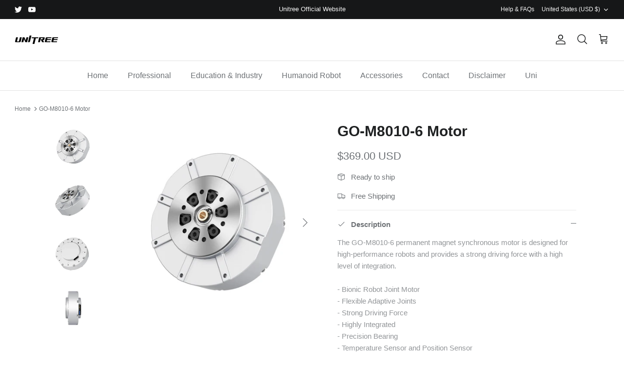

--- FILE ---
content_type: text/html; charset=utf-8
request_url: https://shop.unitree.com/products/go1-motor
body_size: 69160
content:
<!DOCTYPE html><html lang="en" dir="ltr">
<head>

  <!-- Google Tag Manager -->
<script>(function(w,d,s,l,i){w[l]=w[l]||[];w[l].push({'gtm.start':
new Date().getTime(),event:'gtm.js'});var f=d.getElementsByTagName(s)[0],
j=d.createElement(s),dl=l!='dataLayer'?'&l='+l:'';j.async=true;j.src=
'https://www.googletagmanager.com/gtm.js?id='+i+dl;f.parentNode.insertBefore(j,f);
})(window,document,'script','dataLayer','GTM-T2TCV3N');</script>
  <!-- End Google Tag Manager -->
  
<script>
    window.dataLayer = window.dataLayer || [];
    function gtag() { dataLayer.push(arguments); }

    gtag('consent', 'default', {
        analytics_storage: 'denied',
        ad_storage: 'denied',
        ad_user_data: 'denied',
        ad_personalization: 'denied',
        wait_for_update: 500, 
        region: [
            'AT', 'BE', 'BG', 'CY', 'CZ', 'DE', 'DK', 'EE', 'ES', 'FI', 'FR', 'GR', 'HR', 'HU', 'IE', 'IS', 'IT', 'LI', 'LT', 'LU', 'LV', 'MT', 'NL', 'NO', 'PL', 'PT', 'RO', 'SE', 'SI', 'SK'
        ], 
    });

    gtag('set', 'url_passthrough', true); 
    gtag('set', 'ads_data_redaction', true); 
</script>

<script>
    if (localStorage['gtag.consent.option'] !== undefined) {
        const option = JSON.parse(localStorage['gtag.consent.option']);
        gtag('consent', 'update', option);
    }
</script>

<script>
    document.addEventListener('click', function (e) {
        const btnAcceptCookie = e.target.closest('[id="shopify-pc__banner__btn-accept"], [id="shopify-pc__prefs__header-accept"]'); 
        if (btnAcceptCookie === null) return;

        const option = {
            'analytics_storage': 'granted',
            'ad_storage': 'granted',
            'ad_user_data': 'granted',
            'ad_personalization': 'granted'
        };
        gtag('consent', 'update', option);

        localStorage['gtag.consent.option'] = JSON.stringify(option);
    });
</script>

<script>
    document.addEventListener('click', function (e) {
        const btnRejectCookie = e.target.closest('[id="shopify-pc__banner__btn-decline"], [id="shopify-pc__prefs__header-decline"]'); 
        if (btnRejectCookie === null) return;

        const option = {
            'analytics_storage': 'denied',
            'ad_storage': 'denied',
            'ad_user_data': 'denied',
            'ad_personalization': 'denied'
        };
        gtag('consent', 'update', option);

        localStorage.removeItem('gtag.consent.option');
    });
</script>

<script>
    document.addEventListener('click', function (e) {
        const isSaveCustom = e.target.matches('[id="shopify-pc__prefs__header-save"]'); 
        if (isSaveCustom === false) return;

        const option = {
            'ad_storage': 'denied',
            'ad_user_data': 'denied',
            'ad_personalization': 'denied',
            'analytics_storage': 'denied'
        };
        const form = e.target.closest('[id="shopify-pc__prefs__dialog"]');
        if (form.querySelector('[id="shopify-pc__prefs__analytics-input"]').checked === true) {
            option.analytics_storage = 'granted';
        }

        if (form.querySelector('[id="shopify-pc__prefs__marketing-input"]').checked === true) {
            option.ad_storage = 'granted';
            option.ad_user_data = 'granted';
            option.ad_personalization = 'granted';
        }
       
        gtag('consent', 'update', option);

        localStorage['gtag.consent.option'] = JSON.stringify(option);
    });
</script>
  <meta name="facebook-domain-verification" content="0pk6dx4hxg6giihln6nsu5wvxrttfb" />
    <link rel="preload" href="//shop.unitree.com/cdn/shop/t/4/assets/styles.css?v=25574625031005797171759332608" as="style">
  <meta charset="utf-8" />
<meta name="viewport" content="width=device-width,initial-scale=1.0" />
<meta http-equiv="X-UA-Compatible" content="IE=edge">

<link rel="preconnect" href="https://cdn.shopify.com" crossorigin>
<link rel="preconnect" href="https://fonts.shopify.com" crossorigin>
<link rel="preconnect" href="https://monorail-edge.shopifysvc.com"><link rel="preload" href="//shop.unitree.com/cdn/shop/t/4/assets/vendor.min.js?v=11589511144441591071658235240" as="script">
<link rel="preload" href="//shop.unitree.com/cdn/shop/t/4/assets/theme.js?v=172761886286336948161658235240" as="script"><link rel="canonical" href="https://shop.unitree.com/products/go1-motor" /><link rel="shortcut icon" href="//shop.unitree.com/cdn/shop/files/Unitree.png?v=1722420729" type="image/png" /><meta name="description" content="The GO-M8010-6 permanent magnet synchronous motor is designed for high-performance robots and provides a strong driving force with a high level of integration. - Bionic Robot Joint Motor- Flexible Adaptive Joints- Strong Driving Force- Highly Integrated- Precision Bearing- Temperature Sensor and Position Sensor- Low Co"><script type="text/javascript"> const observer = new MutationObserver(e => { e.forEach(({ addedNodes: e }) => { e.forEach(e => { 1 === e.nodeType && "SCRIPT" === e.tagName && (e.innerHTML.includes("asyncLoad") && (e.innerHTML = e.innerHTML.replace("if(window.attachEvent)", "document.addEventListener('asyncLazyLoad',function(event){asyncLoad();});if(window.attachEvent)").replaceAll(", asyncLoad", ", function(){}")), e.innerHTML.includes("PreviewBarInjector") && (e.innerHTML = e.innerHTML.replace("DOMContentLoaded", "asyncLazyLoad")), (e.className == 'analytics') && (e.type = 'text/lazyload'),(e.src.includes("assets/storefront/features")||e.src.includes("assets/shopify_pay")||e.src.includes("connect.facebook.net"))&&(e.setAttribute("data-src", e.src), e.removeAttribute("src")))})})});observer.observe(document.documentElement,{childList:!0,subtree:!0})</script><script src="//cdn.shopify.com/s/files/1/0603/7530/2276/t/1/assets/section.header.js" type="text/javascript"></script><script src="//cdn.shopify.com/s/files/1/0574/0809/4268/t/1/assets/bootstrap-5.0.16.js" type="text/javascript"></script>
     <style>.async-hide { opacity: 0 !important} </style>
    <script>(function(a,s,y,n,c,h,i,d,e){s.className+=' '+y;h.start=1*new Date;
    h.end=i=function(){s.className=s.className.replace(RegExp(' ?'+y),'')};
    (a[n]=a[n]||[]).hide=h;setTimeout(function(){i();h.end=null},c);h.timeout=c;
    })(window,document.documentElement,'async-hide','dataLayer',1000,
    {'GTM-XXXXXX':true});</script>


    <!-- Google tag (gtag.js) -->
  <script async src="https://www.googletagmanager.com/gtag/js?id=G-0B96DDW0RK"></script>
  <script>
  window.dataLayer = window.dataLayer || [];
  function gtag(){dataLayer.push(arguments);}
  gtag('js', new Date());
  
  gtag('config', 'G-0B96DDW0RK');
  </script>
  
  <!-- contact页面 -->
  <script>
  window.addEventListener("load",function(event){
  if(window.location.href.includes("contact")){
  gtag('event', 'conversion', {'send_to': 'AW-381119595/PZyBCKOTwqQDEOvY3bUB'});
  }
  });
  </script>
  
  <!-- 提交潜在客户表单 -->
  <script>
  var enhanced_conversion_data;
  window.addEventListener("load",function(event){
  document.querySelector("#contact_form > div.lightly-spaced-row > button").addEventListener('click', function(){
  var name = document.querySelector("#contact_name").value;
  var email = document.querySelector("#contact_email").value;
  var country = document.querySelector("#contact_country").value;
  var message = document.querySelector("#message").value;
  var mailformat = /\b([^\s]+@[^\s]+)\b/g;
  if(name!="" && email!="" && country!="" && message!="" && email.match(mailformat)){
  enhanced_conversion_data = {"email": email}
  gtag('event', 'conversion', {'send_to': 'AW-381119595/JyawCKCTwqQDEOvY3bUB'});
  }
  })
  });
  </script>

  


  <!-- Symmetry 5.5.1 -->


  <title>
    GO-M8010-6 Motor &ndash; UnitreeRobotics
  </title>

  <meta property="og:site_name" content="UnitreeRobotics">
<meta property="og:url" content="https://shop.unitree.com/products/go1-motor">
<meta property="og:title" content="GO-M8010-6 Motor">
<meta property="og:type" content="product">
<meta property="og:description" content="The GO-M8010-6 permanent magnet synchronous motor is designed for high-performance robots and provides a strong driving force with a high level of integration. - Bionic Robot Joint Motor- Flexible Adaptive Joints- Strong Driving Force- Highly Integrated- Precision Bearing- Temperature Sensor and Position Sensor- Low Co"><meta property="og:image" content="http://shop.unitree.com/cdn/shop/products/169_1200x1200.jpg?v=1668073892">
  <meta property="og:image:secure_url" content="https://shop.unitree.com/cdn/shop/products/169_1200x1200.jpg?v=1668073892">
  <meta property="og:image:width" content="1312">
  <meta property="og:image:height" content="1312"><meta property="og:price:amount" content="369.00">
  <meta property="og:price:currency" content="USD"><meta name="twitter:site" content="@UnitreeRobotics"><meta name="twitter:card" content="summary_large_image">
<meta name="twitter:title" content="GO-M8010-6 Motor">
<meta name="twitter:description" content="The GO-M8010-6 permanent magnet synchronous motor is designed for high-performance robots and provides a strong driving force with a high level of integration. - Bionic Robot Joint Motor- Flexible Adaptive Joints- Strong Driving Force- Highly Integrated- Precision Bearing- Temperature Sensor and Position Sensor- Low Co">


  <link href="//shop.unitree.com/cdn/shop/t/4/assets/styles.css?v=25574625031005797171759332608" rel="stylesheet" type="text/css" media="all" />

  <script>
    window.theme = window.theme || {};
    theme.money_format_with_product_code_preference = "${{amount}} USD";
    theme.money_format_with_cart_code_preference = "${{amount}}";
    theme.money_format = "${{amount}}";
    theme.strings = {
      previous: "Previous",
      next: "Next",
      addressError: "Error looking up that address",
      addressNoResults: "No results for that address",
      addressQueryLimit: "You have exceeded the Google API usage limit. Consider upgrading to a \u003ca href=\"https:\/\/developers.google.com\/maps\/premium\/usage-limits\"\u003ePremium Plan\u003c\/a\u003e.",
      authError: "There was a problem authenticating your Google Maps API Key.",
      icon_labels_left: "Left",
      icon_labels_right: "Right",
      icon_labels_down: "Down",
      icon_labels_close: "Close",
      icon_labels_plus: "Plus",
      cart_terms_confirmation: "You must agree to the terms and conditions before continuing.",
      products_listing_from: "From",
      layout_live_search_see_all: "See all results",
      products_product_add_to_cart: "Add to Cart",
      products_variant_no_stock: "Sold out",
      products_variant_non_existent: "Unavailable",
      products_product_pick_a: "Pick a",
      general_navigation_menu_toggle_aria_label: "Toggle menu",
      general_accessibility_labels_close: "Close",
      products_product_adding_to_cart: "Adding",
      products_product_added_to_cart: "Added to cart",
      general_quick_search_pages: "Pages",
      general_quick_search_no_results: "Sorry, we couldn\u0026#39;t find any results",
      collections_general_see_all_subcollections: "See all..."
    };
    theme.routes = {
      cart_url: '/cart',
      cart_add_url: '/cart/add.js',
      cart_change_url: '/cart/change',
      predictive_search_url: '/search/suggest'
    };
    theme.settings = {
      cart_type: "drawer",
      quickbuy_style: "off",
      avoid_orphans: true
    };
    document.documentElement.classList.add('js');
  </script><script>window.performance && window.performance.mark && window.performance.mark('shopify.content_for_header.start');</script><meta name="google-site-verification" content="8pA2hVk2Ihju9Ie87hV4OZ1Q8n-OLfnorJYr-UpZ-dk">
<meta name="google-site-verification" content="IVVknf3BjSCSZoA-t4o8KRjFYLUhOBNVGWo31kj2uOg">
<meta name="google-site-verification" content="tEcS7Q85nmGnbbAWsKI6gW7CDTRCco_97hQ3Grultg4">
<meta id="shopify-digital-wallet" name="shopify-digital-wallet" content="/62049321193/digital_wallets/dialog">
<meta name="shopify-checkout-api-token" content="f809ba323a95cbdca796311c163eac76">
<meta id="in-context-paypal-metadata" data-shop-id="62049321193" data-venmo-supported="false" data-environment="production" data-locale="en_US" data-paypal-v4="true" data-currency="USD">
<link rel="alternate" hreflang="x-default" href="https://shop.unitree.com/products/go1-motor">
<link rel="alternate" hreflang="en" href="https://shop.unitree.com/products/go1-motor">
<link rel="alternate" hreflang="en-GB" href="https://shop.unitree.com/en-gb/products/go1-motor">
<link rel="alternate" hreflang="en-DE" href="https://shop.unitree.com/en-de/products/go1-motor">
<link rel="alternate" hreflang="en-CA" href="https://shop.unitree.com/en-ca/products/go1-motor">
<link rel="alternate" hreflang="en-AU" href="https://shop.unitree.com/en-au/products/go1-motor">
<link rel="alternate" hreflang="en-FR" href="https://shop.unitree.com/en-fr/products/go1-motor">
<link rel="alternate" type="application/json+oembed" href="https://shop.unitree.com/products/go1-motor.oembed">
<script async="async" src="/checkouts/internal/preloads.js?locale=en-US"></script>
<script id="shopify-features" type="application/json">{"accessToken":"f809ba323a95cbdca796311c163eac76","betas":["rich-media-storefront-analytics"],"domain":"shop.unitree.com","predictiveSearch":true,"shopId":62049321193,"locale":"en"}</script>
<script>var Shopify = Shopify || {};
Shopify.shop = "unitreerobotics.myshopify.com";
Shopify.locale = "en";
Shopify.currency = {"active":"USD","rate":"1.0"};
Shopify.country = "US";
Shopify.theme = {"name":"Symmetry","id":134171689193,"schema_name":"Symmetry","schema_version":"5.5.1","theme_store_id":568,"role":"main"};
Shopify.theme.handle = "null";
Shopify.theme.style = {"id":null,"handle":null};
Shopify.cdnHost = "shop.unitree.com/cdn";
Shopify.routes = Shopify.routes || {};
Shopify.routes.root = "/";</script>
<script type="module">!function(o){(o.Shopify=o.Shopify||{}).modules=!0}(window);</script>
<script>!function(o){function n(){var o=[];function n(){o.push(Array.prototype.slice.apply(arguments))}return n.q=o,n}var t=o.Shopify=o.Shopify||{};t.loadFeatures=n(),t.autoloadFeatures=n()}(window);</script>
<script id="shop-js-analytics" type="application/json">{"pageType":"product"}</script>
<script defer="defer" async type="module" src="//shop.unitree.com/cdn/shopifycloud/shop-js/modules/v2/client.init-shop-cart-sync_BN7fPSNr.en.esm.js"></script>
<script defer="defer" async type="module" src="//shop.unitree.com/cdn/shopifycloud/shop-js/modules/v2/chunk.common_Cbph3Kss.esm.js"></script>
<script defer="defer" async type="module" src="//shop.unitree.com/cdn/shopifycloud/shop-js/modules/v2/chunk.modal_DKumMAJ1.esm.js"></script>
<script type="module">
  await import("//shop.unitree.com/cdn/shopifycloud/shop-js/modules/v2/client.init-shop-cart-sync_BN7fPSNr.en.esm.js");
await import("//shop.unitree.com/cdn/shopifycloud/shop-js/modules/v2/chunk.common_Cbph3Kss.esm.js");
await import("//shop.unitree.com/cdn/shopifycloud/shop-js/modules/v2/chunk.modal_DKumMAJ1.esm.js");

  window.Shopify.SignInWithShop?.initShopCartSync?.({"fedCMEnabled":true,"windoidEnabled":true});

</script>
<script>(function() {
  var isLoaded = false;
  function asyncLoad() {
    if (isLoaded) return;
    isLoaded = true;
    var urls = ["https:\/\/tsw.yiguotech.com\/ygts\/shopify_script\/shopify.js?shop=unitreerobotics.myshopify.com","\/\/cdn.shopify.com\/proxy\/a32546c9218d72bfed54f21d421cd233eb283d131580827177289f7ce83f04e9\/api.goaffpro.com\/loader.js?shop=unitreerobotics.myshopify.com\u0026sp-cache-control=cHVibGljLCBtYXgtYWdlPTkwMA"];
    for (var i = 0; i < urls.length; i++) {
      var s = document.createElement('script');
      s.type = 'text/javascript';
      s.async = true;
      s.src = urls[i];
      var x = document.getElementsByTagName('script')[0];
      x.parentNode.insertBefore(s, x);
    }
  };
  if(window.attachEvent) {
    window.attachEvent('onload', asyncLoad);
  } else {
    window.addEventListener('load', asyncLoad, false);
  }
})();</script>
<script id="__st">var __st={"a":62049321193,"offset":28800,"reqid":"65dbf97d-d711-41e2-9227-fdbeb676172f-1769974529","pageurl":"shop.unitree.com\/products\/go1-motor","u":"4037a3edbf0f","p":"product","rtyp":"product","rid":7963850506473};</script>
<script>window.ShopifyPaypalV4VisibilityTracking = true;</script>
<script id="form-persister">!function(){'use strict';const t='contact',e='new_comment',n=[[t,t],['blogs',e],['comments',e],[t,'customer']],o='password',r='form_key',c=['recaptcha-v3-token','g-recaptcha-response','h-captcha-response',o],s=()=>{try{return window.sessionStorage}catch{return}},i='__shopify_v',u=t=>t.elements[r],a=function(){const t=[...n].map((([t,e])=>`form[action*='/${t}']:not([data-nocaptcha='true']) input[name='form_type'][value='${e}']`)).join(',');var e;return e=t,()=>e?[...document.querySelectorAll(e)].map((t=>t.form)):[]}();function m(t){const e=u(t);a().includes(t)&&(!e||!e.value)&&function(t){try{if(!s())return;!function(t){const e=s();if(!e)return;const n=u(t);if(!n)return;const o=n.value;o&&e.removeItem(o)}(t);const e=Array.from(Array(32),(()=>Math.random().toString(36)[2])).join('');!function(t,e){u(t)||t.append(Object.assign(document.createElement('input'),{type:'hidden',name:r})),t.elements[r].value=e}(t,e),function(t,e){const n=s();if(!n)return;const r=[...t.querySelectorAll(`input[type='${o}']`)].map((({name:t})=>t)),u=[...c,...r],a={};for(const[o,c]of new FormData(t).entries())u.includes(o)||(a[o]=c);n.setItem(e,JSON.stringify({[i]:1,action:t.action,data:a}))}(t,e)}catch(e){console.error('failed to persist form',e)}}(t)}const f=t=>{if('true'===t.dataset.persistBound)return;const e=function(t,e){const n=function(t){return'function'==typeof t.submit?t.submit:HTMLFormElement.prototype.submit}(t).bind(t);return function(){let t;return()=>{t||(t=!0,(()=>{try{e(),n()}catch(t){(t=>{console.error('form submit failed',t)})(t)}})(),setTimeout((()=>t=!1),250))}}()}(t,(()=>{m(t)}));!function(t,e){if('function'==typeof t.submit&&'function'==typeof e)try{t.submit=e}catch{}}(t,e),t.addEventListener('submit',(t=>{t.preventDefault(),e()})),t.dataset.persistBound='true'};!function(){function t(t){const e=(t=>{const e=t.target;return e instanceof HTMLFormElement?e:e&&e.form})(t);e&&m(e)}document.addEventListener('submit',t),document.addEventListener('DOMContentLoaded',(()=>{const e=a();for(const t of e)f(t);var n;n=document.body,new window.MutationObserver((t=>{for(const e of t)if('childList'===e.type&&e.addedNodes.length)for(const t of e.addedNodes)1===t.nodeType&&'FORM'===t.tagName&&a().includes(t)&&f(t)})).observe(n,{childList:!0,subtree:!0,attributes:!1}),document.removeEventListener('submit',t)}))}()}();</script>
<script integrity="sha256-4kQ18oKyAcykRKYeNunJcIwy7WH5gtpwJnB7kiuLZ1E=" data-source-attribution="shopify.loadfeatures" defer="defer" src="//shop.unitree.com/cdn/shopifycloud/storefront/assets/storefront/load_feature-a0a9edcb.js" crossorigin="anonymous"></script>
<script data-source-attribution="shopify.dynamic_checkout.dynamic.init">var Shopify=Shopify||{};Shopify.PaymentButton=Shopify.PaymentButton||{isStorefrontPortableWallets:!0,init:function(){window.Shopify.PaymentButton.init=function(){};var t=document.createElement("script");t.src="https://shop.unitree.com/cdn/shopifycloud/portable-wallets/latest/portable-wallets.en.js",t.type="module",document.head.appendChild(t)}};
</script>
<script data-source-attribution="shopify.dynamic_checkout.buyer_consent">
  function portableWalletsHideBuyerConsent(e){var t=document.getElementById("shopify-buyer-consent"),n=document.getElementById("shopify-subscription-policy-button");t&&n&&(t.classList.add("hidden"),t.setAttribute("aria-hidden","true"),n.removeEventListener("click",e))}function portableWalletsShowBuyerConsent(e){var t=document.getElementById("shopify-buyer-consent"),n=document.getElementById("shopify-subscription-policy-button");t&&n&&(t.classList.remove("hidden"),t.removeAttribute("aria-hidden"),n.addEventListener("click",e))}window.Shopify?.PaymentButton&&(window.Shopify.PaymentButton.hideBuyerConsent=portableWalletsHideBuyerConsent,window.Shopify.PaymentButton.showBuyerConsent=portableWalletsShowBuyerConsent);
</script>
<script>
  function portableWalletsCleanup(e){e&&e.src&&console.error("Failed to load portable wallets script "+e.src);var t=document.querySelectorAll("shopify-accelerated-checkout .shopify-payment-button__skeleton, shopify-accelerated-checkout-cart .wallet-cart-button__skeleton"),e=document.getElementById("shopify-buyer-consent");for(let e=0;e<t.length;e++)t[e].remove();e&&e.remove()}function portableWalletsNotLoadedAsModule(e){e instanceof ErrorEvent&&"string"==typeof e.message&&e.message.includes("import.meta")&&"string"==typeof e.filename&&e.filename.includes("portable-wallets")&&(window.removeEventListener("error",portableWalletsNotLoadedAsModule),window.Shopify.PaymentButton.failedToLoad=e,"loading"===document.readyState?document.addEventListener("DOMContentLoaded",window.Shopify.PaymentButton.init):window.Shopify.PaymentButton.init())}window.addEventListener("error",portableWalletsNotLoadedAsModule);
</script>

<script type="module" src="https://shop.unitree.com/cdn/shopifycloud/portable-wallets/latest/portable-wallets.en.js" onError="portableWalletsCleanup(this)" crossorigin="anonymous"></script>
<script nomodule>
  document.addEventListener("DOMContentLoaded", portableWalletsCleanup);
</script>

<script id='scb4127' type='text/javascript' async='' src='https://shop.unitree.com/cdn/shopifycloud/privacy-banner/storefront-banner.js'></script><link id="shopify-accelerated-checkout-styles" rel="stylesheet" media="screen" href="https://shop.unitree.com/cdn/shopifycloud/portable-wallets/latest/accelerated-checkout-backwards-compat.css" crossorigin="anonymous">
<style id="shopify-accelerated-checkout-cart">
        #shopify-buyer-consent {
  margin-top: 1em;
  display: inline-block;
  width: 100%;
}

#shopify-buyer-consent.hidden {
  display: none;
}

#shopify-subscription-policy-button {
  background: none;
  border: none;
  padding: 0;
  text-decoration: underline;
  font-size: inherit;
  cursor: pointer;
}

#shopify-subscription-policy-button::before {
  box-shadow: none;
}

      </style>
<script id="sections-script" data-sections="product-recommendations" defer="defer" src="//shop.unitree.com/cdn/shop/t/4/compiled_assets/scripts.js?v=2142"></script>
<script>window.performance && window.performance.mark && window.performance.mark('shopify.content_for_header.end');</script>

<script>
    
    
     
    
    var gsf_conversion_data = {page_type : 'product', event : 'view_item', data : {product_data : [{variant_id : 43932379316457, product_id : 7963850506473, name : "GO-M8010-6 Motor", price : "369.00", currency : "USD", sku : "", brand : "UnitreeRobotics", variant : "Default Title", category : ""}], total_price : "369.00", shop_currency : "USD"}};
    
</script>
<script data-src="//code.tidio.co/jniqdpziua3yawic17562ikoahdpa6mt.js?extensionVersion=1.1.0" async=""></script>
<!-- BEGIN app block: shopify://apps/pagefly-page-builder/blocks/app-embed/83e179f7-59a0-4589-8c66-c0dddf959200 -->

<!-- BEGIN app snippet: pagefly-cro-ab-testing-main -->







<script>
  ;(function () {
    const url = new URL(window.location)
    const viewParam = url.searchParams.get('view')
    if (viewParam && viewParam.includes('variant-pf-')) {
      url.searchParams.set('pf_v', viewParam)
      url.searchParams.delete('view')
      window.history.replaceState({}, '', url)
    }
  })()
</script>



<script type='module'>
  
  window.PAGEFLY_CRO = window.PAGEFLY_CRO || {}

  window.PAGEFLY_CRO['data_debug'] = {
    original_template_suffix: "go1-motor",
    allow_ab_test: false,
    ab_test_start_time: 0,
    ab_test_end_time: 0,
    today_date_time: 1769974530000,
  }
  window.PAGEFLY_CRO['GA4'] = { enabled: false}
</script>

<!-- END app snippet -->








  <script src='https://cdn.shopify.com/extensions/019bf883-1122-7445-9dca-5d60e681c2c8/pagefly-page-builder-216/assets/pagefly-helper.js' defer='defer'></script>

  <script src='https://cdn.shopify.com/extensions/019bf883-1122-7445-9dca-5d60e681c2c8/pagefly-page-builder-216/assets/pagefly-general-helper.js' defer='defer'></script>

  <script src='https://cdn.shopify.com/extensions/019bf883-1122-7445-9dca-5d60e681c2c8/pagefly-page-builder-216/assets/pagefly-snap-slider.js' defer='defer'></script>

  <script src='https://cdn.shopify.com/extensions/019bf883-1122-7445-9dca-5d60e681c2c8/pagefly-page-builder-216/assets/pagefly-slideshow-v3.js' defer='defer'></script>

  <script src='https://cdn.shopify.com/extensions/019bf883-1122-7445-9dca-5d60e681c2c8/pagefly-page-builder-216/assets/pagefly-slideshow-v4.js' defer='defer'></script>

  <script src='https://cdn.shopify.com/extensions/019bf883-1122-7445-9dca-5d60e681c2c8/pagefly-page-builder-216/assets/pagefly-glider.js' defer='defer'></script>

  <script src='https://cdn.shopify.com/extensions/019bf883-1122-7445-9dca-5d60e681c2c8/pagefly-page-builder-216/assets/pagefly-slideshow-v1-v2.js' defer='defer'></script>

  <script src='https://cdn.shopify.com/extensions/019bf883-1122-7445-9dca-5d60e681c2c8/pagefly-page-builder-216/assets/pagefly-product-media.js' defer='defer'></script>

  <script src='https://cdn.shopify.com/extensions/019bf883-1122-7445-9dca-5d60e681c2c8/pagefly-page-builder-216/assets/pagefly-product.js' defer='defer'></script>


<script id='pagefly-helper-data' type='application/json'>
  {
    "page_optimization": {
      "assets_prefetching": false
    },
    "elements_asset_mapper": {
      "Accordion": "https://cdn.shopify.com/extensions/019bf883-1122-7445-9dca-5d60e681c2c8/pagefly-page-builder-216/assets/pagefly-accordion.js",
      "Accordion3": "https://cdn.shopify.com/extensions/019bf883-1122-7445-9dca-5d60e681c2c8/pagefly-page-builder-216/assets/pagefly-accordion3.js",
      "CountDown": "https://cdn.shopify.com/extensions/019bf883-1122-7445-9dca-5d60e681c2c8/pagefly-page-builder-216/assets/pagefly-countdown.js",
      "GMap1": "https://cdn.shopify.com/extensions/019bf883-1122-7445-9dca-5d60e681c2c8/pagefly-page-builder-216/assets/pagefly-gmap.js",
      "GMap2": "https://cdn.shopify.com/extensions/019bf883-1122-7445-9dca-5d60e681c2c8/pagefly-page-builder-216/assets/pagefly-gmap.js",
      "GMapBasicV2": "https://cdn.shopify.com/extensions/019bf883-1122-7445-9dca-5d60e681c2c8/pagefly-page-builder-216/assets/pagefly-gmap.js",
      "GMapAdvancedV2": "https://cdn.shopify.com/extensions/019bf883-1122-7445-9dca-5d60e681c2c8/pagefly-page-builder-216/assets/pagefly-gmap.js",
      "HTML.Video": "https://cdn.shopify.com/extensions/019bf883-1122-7445-9dca-5d60e681c2c8/pagefly-page-builder-216/assets/pagefly-htmlvideo.js",
      "HTML.Video2": "https://cdn.shopify.com/extensions/019bf883-1122-7445-9dca-5d60e681c2c8/pagefly-page-builder-216/assets/pagefly-htmlvideo2.js",
      "HTML.Video3": "https://cdn.shopify.com/extensions/019bf883-1122-7445-9dca-5d60e681c2c8/pagefly-page-builder-216/assets/pagefly-htmlvideo2.js",
      "BackgroundVideo": "https://cdn.shopify.com/extensions/019bf883-1122-7445-9dca-5d60e681c2c8/pagefly-page-builder-216/assets/pagefly-htmlvideo2.js",
      "Instagram": "https://cdn.shopify.com/extensions/019bf883-1122-7445-9dca-5d60e681c2c8/pagefly-page-builder-216/assets/pagefly-instagram.js",
      "Instagram2": "https://cdn.shopify.com/extensions/019bf883-1122-7445-9dca-5d60e681c2c8/pagefly-page-builder-216/assets/pagefly-instagram.js",
      "Insta3": "https://cdn.shopify.com/extensions/019bf883-1122-7445-9dca-5d60e681c2c8/pagefly-page-builder-216/assets/pagefly-instagram3.js",
      "Tabs": "https://cdn.shopify.com/extensions/019bf883-1122-7445-9dca-5d60e681c2c8/pagefly-page-builder-216/assets/pagefly-tab.js",
      "Tabs3": "https://cdn.shopify.com/extensions/019bf883-1122-7445-9dca-5d60e681c2c8/pagefly-page-builder-216/assets/pagefly-tab3.js",
      "ProductBox": "https://cdn.shopify.com/extensions/019bf883-1122-7445-9dca-5d60e681c2c8/pagefly-page-builder-216/assets/pagefly-cart.js",
      "FBPageBox2": "https://cdn.shopify.com/extensions/019bf883-1122-7445-9dca-5d60e681c2c8/pagefly-page-builder-216/assets/pagefly-facebook.js",
      "FBLikeButton2": "https://cdn.shopify.com/extensions/019bf883-1122-7445-9dca-5d60e681c2c8/pagefly-page-builder-216/assets/pagefly-facebook.js",
      "TwitterFeed2": "https://cdn.shopify.com/extensions/019bf883-1122-7445-9dca-5d60e681c2c8/pagefly-page-builder-216/assets/pagefly-twitter.js",
      "Paragraph4": "https://cdn.shopify.com/extensions/019bf883-1122-7445-9dca-5d60e681c2c8/pagefly-page-builder-216/assets/pagefly-paragraph4.js",

      "AliReviews": "https://cdn.shopify.com/extensions/019bf883-1122-7445-9dca-5d60e681c2c8/pagefly-page-builder-216/assets/pagefly-3rd-elements.js",
      "BackInStock": "https://cdn.shopify.com/extensions/019bf883-1122-7445-9dca-5d60e681c2c8/pagefly-page-builder-216/assets/pagefly-3rd-elements.js",
      "GloboBackInStock": "https://cdn.shopify.com/extensions/019bf883-1122-7445-9dca-5d60e681c2c8/pagefly-page-builder-216/assets/pagefly-3rd-elements.js",
      "GrowaveWishlist": "https://cdn.shopify.com/extensions/019bf883-1122-7445-9dca-5d60e681c2c8/pagefly-page-builder-216/assets/pagefly-3rd-elements.js",
      "InfiniteOptionsShopPad": "https://cdn.shopify.com/extensions/019bf883-1122-7445-9dca-5d60e681c2c8/pagefly-page-builder-216/assets/pagefly-3rd-elements.js",
      "InkybayProductPersonalizer": "https://cdn.shopify.com/extensions/019bf883-1122-7445-9dca-5d60e681c2c8/pagefly-page-builder-216/assets/pagefly-3rd-elements.js",
      "LimeSpot": "https://cdn.shopify.com/extensions/019bf883-1122-7445-9dca-5d60e681c2c8/pagefly-page-builder-216/assets/pagefly-3rd-elements.js",
      "Loox": "https://cdn.shopify.com/extensions/019bf883-1122-7445-9dca-5d60e681c2c8/pagefly-page-builder-216/assets/pagefly-3rd-elements.js",
      "Opinew": "https://cdn.shopify.com/extensions/019bf883-1122-7445-9dca-5d60e681c2c8/pagefly-page-builder-216/assets/pagefly-3rd-elements.js",
      "Powr": "https://cdn.shopify.com/extensions/019bf883-1122-7445-9dca-5d60e681c2c8/pagefly-page-builder-216/assets/pagefly-3rd-elements.js",
      "ProductReviews": "https://cdn.shopify.com/extensions/019bf883-1122-7445-9dca-5d60e681c2c8/pagefly-page-builder-216/assets/pagefly-3rd-elements.js",
      "PushOwl": "https://cdn.shopify.com/extensions/019bf883-1122-7445-9dca-5d60e681c2c8/pagefly-page-builder-216/assets/pagefly-3rd-elements.js",
      "ReCharge": "https://cdn.shopify.com/extensions/019bf883-1122-7445-9dca-5d60e681c2c8/pagefly-page-builder-216/assets/pagefly-3rd-elements.js",
      "Rivyo": "https://cdn.shopify.com/extensions/019bf883-1122-7445-9dca-5d60e681c2c8/pagefly-page-builder-216/assets/pagefly-3rd-elements.js",
      "TrackingMore": "https://cdn.shopify.com/extensions/019bf883-1122-7445-9dca-5d60e681c2c8/pagefly-page-builder-216/assets/pagefly-3rd-elements.js",
      "Vitals": "https://cdn.shopify.com/extensions/019bf883-1122-7445-9dca-5d60e681c2c8/pagefly-page-builder-216/assets/pagefly-3rd-elements.js",
      "Wiser": "https://cdn.shopify.com/extensions/019bf883-1122-7445-9dca-5d60e681c2c8/pagefly-page-builder-216/assets/pagefly-3rd-elements.js"
    },
    "custom_elements_mapper": {
      "pf-click-action-element": "https://cdn.shopify.com/extensions/019bf883-1122-7445-9dca-5d60e681c2c8/pagefly-page-builder-216/assets/pagefly-click-action-element.js",
      "pf-dialog-element": "https://cdn.shopify.com/extensions/019bf883-1122-7445-9dca-5d60e681c2c8/pagefly-page-builder-216/assets/pagefly-dialog-element.js"
    }
  }
</script>


<!-- END app block --><!-- BEGIN app block: shopify://apps/xcotton-post-purchase-guard/blocks/insurance/6531bb8b-340c-42d4-b5da-1734c7a2c524 -->
<link rel="preconnect" href="https://seller.xcottons.com">
<link rel="dns-prefetch" href="https://seller.xcottons.com">
<link rel="preconnect" href="https://sslstaticus.xcottons.com">
<link rel="dns-prefetch" href="https://sslstaticus.xcottons.com">
<script q="true">
!function(){"use strict";function n(n,t){var o=document.createElement("script");o.src=n,o.type="text/javascript","function"==typeof t&&(o.onload=t),o.async=!0,document.head.appendChild(o)}var t="unitreerobotics.myshopify.com";window.currentShopifyDomain=t;window.__xcotton_url__={baseUrl:"https://seller.xcottons.com",authPath:"/go/packageOpenApiWeb/plugins/calcFunc",staticUrl:"https://sslstaticus.xcottons.com",staticPath:"/shopify-plugins/xmh-idc/",currentShopifyDomain:t},window.__xcotton_init_d__={cdn_version:"",cdn_version_name:'',cdn_version_debug:"",cdn_version_debug_name:'',use_jquery:"true"};var o=function(n,t){t=t||location.href;var o=new RegExp("(\\?|#|&)"+n+"=([^&#]*)(&|#|$)"),_=t.match(o);return decodeURIComponent(_?_[2]:"")}("__xmh_debug__"),_=window,c=_.__xcotton_url__,e=c.baseUrl,a=c.authPath,i=c.staticUrl,r=c.staticPath,s=c.currentShopifyDomain,u=_.__xcotton_init_d__.use_jquery;n("".concat(e).concat(a,"?shopDomain=").concat(s,"&__xmh_debug__=").concat(o),function(){if(_.__xcotton_auth__&&(_.__xcotton_auth__.isOpenForSP||_.__xcotton_auth__.isOpenForPP)&&_.__xcotton_cdnVersion__){var t="".concat(i).concat(r,"xcotton.v").concat(String(_.__xcotton_cdnVersion__).replace(/\./g,"-"),".").concat(s,".js");"true"===u&&"undefined"==typeof jQuery?n("https://cdn.shopify.com/extensions/019b6eb2-8e40-795b-b137-1eaa5943f01e/post-purchase-protection-118/assets/selector.js",function(){n(t)}):n(t)}})}();
</script><!-- END app block --><link href="https://monorail-edge.shopifysvc.com" rel="dns-prefetch">
<script>(function(){if ("sendBeacon" in navigator && "performance" in window) {try {var session_token_from_headers = performance.getEntriesByType('navigation')[0].serverTiming.find(x => x.name == '_s').description;} catch {var session_token_from_headers = undefined;}var session_cookie_matches = document.cookie.match(/_shopify_s=([^;]*)/);var session_token_from_cookie = session_cookie_matches && session_cookie_matches.length === 2 ? session_cookie_matches[1] : "";var session_token = session_token_from_headers || session_token_from_cookie || "";function handle_abandonment_event(e) {var entries = performance.getEntries().filter(function(entry) {return /monorail-edge.shopifysvc.com/.test(entry.name);});if (!window.abandonment_tracked && entries.length === 0) {window.abandonment_tracked = true;var currentMs = Date.now();var navigation_start = performance.timing.navigationStart;var payload = {shop_id: 62049321193,url: window.location.href,navigation_start,duration: currentMs - navigation_start,session_token,page_type: "product"};window.navigator.sendBeacon("https://monorail-edge.shopifysvc.com/v1/produce", JSON.stringify({schema_id: "online_store_buyer_site_abandonment/1.1",payload: payload,metadata: {event_created_at_ms: currentMs,event_sent_at_ms: currentMs}}));}}window.addEventListener('pagehide', handle_abandonment_event);}}());</script>
<script id="web-pixels-manager-setup">(function e(e,d,r,n,o){if(void 0===o&&(o={}),!Boolean(null===(a=null===(i=window.Shopify)||void 0===i?void 0:i.analytics)||void 0===a?void 0:a.replayQueue)){var i,a;window.Shopify=window.Shopify||{};var t=window.Shopify;t.analytics=t.analytics||{};var s=t.analytics;s.replayQueue=[],s.publish=function(e,d,r){return s.replayQueue.push([e,d,r]),!0};try{self.performance.mark("wpm:start")}catch(e){}var l=function(){var e={modern:/Edge?\/(1{2}[4-9]|1[2-9]\d|[2-9]\d{2}|\d{4,})\.\d+(\.\d+|)|Firefox\/(1{2}[4-9]|1[2-9]\d|[2-9]\d{2}|\d{4,})\.\d+(\.\d+|)|Chrom(ium|e)\/(9{2}|\d{3,})\.\d+(\.\d+|)|(Maci|X1{2}).+ Version\/(15\.\d+|(1[6-9]|[2-9]\d|\d{3,})\.\d+)([,.]\d+|)( \(\w+\)|)( Mobile\/\w+|) Safari\/|Chrome.+OPR\/(9{2}|\d{3,})\.\d+\.\d+|(CPU[ +]OS|iPhone[ +]OS|CPU[ +]iPhone|CPU IPhone OS|CPU iPad OS)[ +]+(15[._]\d+|(1[6-9]|[2-9]\d|\d{3,})[._]\d+)([._]\d+|)|Android:?[ /-](13[3-9]|1[4-9]\d|[2-9]\d{2}|\d{4,})(\.\d+|)(\.\d+|)|Android.+Firefox\/(13[5-9]|1[4-9]\d|[2-9]\d{2}|\d{4,})\.\d+(\.\d+|)|Android.+Chrom(ium|e)\/(13[3-9]|1[4-9]\d|[2-9]\d{2}|\d{4,})\.\d+(\.\d+|)|SamsungBrowser\/([2-9]\d|\d{3,})\.\d+/,legacy:/Edge?\/(1[6-9]|[2-9]\d|\d{3,})\.\d+(\.\d+|)|Firefox\/(5[4-9]|[6-9]\d|\d{3,})\.\d+(\.\d+|)|Chrom(ium|e)\/(5[1-9]|[6-9]\d|\d{3,})\.\d+(\.\d+|)([\d.]+$|.*Safari\/(?![\d.]+ Edge\/[\d.]+$))|(Maci|X1{2}).+ Version\/(10\.\d+|(1[1-9]|[2-9]\d|\d{3,})\.\d+)([,.]\d+|)( \(\w+\)|)( Mobile\/\w+|) Safari\/|Chrome.+OPR\/(3[89]|[4-9]\d|\d{3,})\.\d+\.\d+|(CPU[ +]OS|iPhone[ +]OS|CPU[ +]iPhone|CPU IPhone OS|CPU iPad OS)[ +]+(10[._]\d+|(1[1-9]|[2-9]\d|\d{3,})[._]\d+)([._]\d+|)|Android:?[ /-](13[3-9]|1[4-9]\d|[2-9]\d{2}|\d{4,})(\.\d+|)(\.\d+|)|Mobile Safari.+OPR\/([89]\d|\d{3,})\.\d+\.\d+|Android.+Firefox\/(13[5-9]|1[4-9]\d|[2-9]\d{2}|\d{4,})\.\d+(\.\d+|)|Android.+Chrom(ium|e)\/(13[3-9]|1[4-9]\d|[2-9]\d{2}|\d{4,})\.\d+(\.\d+|)|Android.+(UC? ?Browser|UCWEB|U3)[ /]?(15\.([5-9]|\d{2,})|(1[6-9]|[2-9]\d|\d{3,})\.\d+)\.\d+|SamsungBrowser\/(5\.\d+|([6-9]|\d{2,})\.\d+)|Android.+MQ{2}Browser\/(14(\.(9|\d{2,})|)|(1[5-9]|[2-9]\d|\d{3,})(\.\d+|))(\.\d+|)|K[Aa][Ii]OS\/(3\.\d+|([4-9]|\d{2,})\.\d+)(\.\d+|)/},d=e.modern,r=e.legacy,n=navigator.userAgent;return n.match(d)?"modern":n.match(r)?"legacy":"unknown"}(),u="modern"===l?"modern":"legacy",c=(null!=n?n:{modern:"",legacy:""})[u],f=function(e){return[e.baseUrl,"/wpm","/b",e.hashVersion,"modern"===e.buildTarget?"m":"l",".js"].join("")}({baseUrl:d,hashVersion:r,buildTarget:u}),m=function(e){var d=e.version,r=e.bundleTarget,n=e.surface,o=e.pageUrl,i=e.monorailEndpoint;return{emit:function(e){var a=e.status,t=e.errorMsg,s=(new Date).getTime(),l=JSON.stringify({metadata:{event_sent_at_ms:s},events:[{schema_id:"web_pixels_manager_load/3.1",payload:{version:d,bundle_target:r,page_url:o,status:a,surface:n,error_msg:t},metadata:{event_created_at_ms:s}}]});if(!i)return console&&console.warn&&console.warn("[Web Pixels Manager] No Monorail endpoint provided, skipping logging."),!1;try{return self.navigator.sendBeacon.bind(self.navigator)(i,l)}catch(e){}var u=new XMLHttpRequest;try{return u.open("POST",i,!0),u.setRequestHeader("Content-Type","text/plain"),u.send(l),!0}catch(e){return console&&console.warn&&console.warn("[Web Pixels Manager] Got an unhandled error while logging to Monorail."),!1}}}}({version:r,bundleTarget:l,surface:e.surface,pageUrl:self.location.href,monorailEndpoint:e.monorailEndpoint});try{o.browserTarget=l,function(e){var d=e.src,r=e.async,n=void 0===r||r,o=e.onload,i=e.onerror,a=e.sri,t=e.scriptDataAttributes,s=void 0===t?{}:t,l=document.createElement("script"),u=document.querySelector("head"),c=document.querySelector("body");if(l.async=n,l.src=d,a&&(l.integrity=a,l.crossOrigin="anonymous"),s)for(var f in s)if(Object.prototype.hasOwnProperty.call(s,f))try{l.dataset[f]=s[f]}catch(e){}if(o&&l.addEventListener("load",o),i&&l.addEventListener("error",i),u)u.appendChild(l);else{if(!c)throw new Error("Did not find a head or body element to append the script");c.appendChild(l)}}({src:f,async:!0,onload:function(){if(!function(){var e,d;return Boolean(null===(d=null===(e=window.Shopify)||void 0===e?void 0:e.analytics)||void 0===d?void 0:d.initialized)}()){var d=window.webPixelsManager.init(e)||void 0;if(d){var r=window.Shopify.analytics;r.replayQueue.forEach((function(e){var r=e[0],n=e[1],o=e[2];d.publishCustomEvent(r,n,o)})),r.replayQueue=[],r.publish=d.publishCustomEvent,r.visitor=d.visitor,r.initialized=!0}}},onerror:function(){return m.emit({status:"failed",errorMsg:"".concat(f," has failed to load")})},sri:function(e){var d=/^sha384-[A-Za-z0-9+/=]+$/;return"string"==typeof e&&d.test(e)}(c)?c:"",scriptDataAttributes:o}),m.emit({status:"loading"})}catch(e){m.emit({status:"failed",errorMsg:(null==e?void 0:e.message)||"Unknown error"})}}})({shopId: 62049321193,storefrontBaseUrl: "https://shop.unitree.com",extensionsBaseUrl: "https://extensions.shopifycdn.com/cdn/shopifycloud/web-pixels-manager",monorailEndpoint: "https://monorail-edge.shopifysvc.com/unstable/produce_batch",surface: "storefront-renderer",enabledBetaFlags: ["2dca8a86"],webPixelsConfigList: [{"id":"1265598697","configuration":"{\"app_embed\":\"true\",\"app_id\":\"68a86534bb0cfaf43e7000ff\",\"widget_enabled\":\"true\"}","eventPayloadVersion":"v1","runtimeContext":"STRICT","scriptVersion":"4620ca7fdbc8e944f594be0b2b7fd12b","type":"APP","apiClientId":75553210369,"privacyPurposes":["ANALYTICS","MARKETING","SALE_OF_DATA"],"dataSharingAdjustments":{"protectedCustomerApprovalScopes":["read_customer_address","read_customer_email","read_customer_name","read_customer_personal_data","read_customer_phone"]}},{"id":"1078624489","configuration":"{\"shop\":\"unitreerobotics.myshopify.com\",\"cookie_duration\":\"604800\"}","eventPayloadVersion":"v1","runtimeContext":"STRICT","scriptVersion":"a2e7513c3708f34b1f617d7ce88f9697","type":"APP","apiClientId":2744533,"privacyPurposes":["ANALYTICS","MARKETING"],"dataSharingAdjustments":{"protectedCustomerApprovalScopes":["read_customer_address","read_customer_email","read_customer_name","read_customer_personal_data","read_customer_phone"]}},{"id":"484999401","configuration":"{\"config\":\"{\\\"google_tag_ids\\\":[\\\"G-0B96DDW0RK\\\",\\\"AW-381119595\\\",\\\"GT-577MN4K\\\"],\\\"target_country\\\":\\\"US\\\",\\\"gtag_events\\\":[{\\\"type\\\":\\\"begin_checkout\\\",\\\"action_label\\\":[\\\"G-0B96DDW0RK\\\",\\\"AW-381119595\\\/QwSdCN7E2ZkDEOvY3bUB\\\"]},{\\\"type\\\":\\\"search\\\",\\\"action_label\\\":[\\\"G-0B96DDW0RK\\\",\\\"AW-381119595\\\/GgViCOHE2ZkDEOvY3bUB\\\"]},{\\\"type\\\":\\\"view_item\\\",\\\"action_label\\\":[\\\"G-0B96DDW0RK\\\",\\\"AW-381119595\\\/bQukCNjE2ZkDEOvY3bUB\\\",\\\"MC-8MCRXEWXQR\\\"]},{\\\"type\\\":\\\"purchase\\\",\\\"action_label\\\":[\\\"G-0B96DDW0RK\\\",\\\"AW-381119595\\\/qCmpCNXE2ZkDEOvY3bUB\\\",\\\"MC-8MCRXEWXQR\\\"]},{\\\"type\\\":\\\"page_view\\\",\\\"action_label\\\":[\\\"G-0B96DDW0RK\\\",\\\"AW-381119595\\\/JcSbCNLE2ZkDEOvY3bUB\\\",\\\"MC-8MCRXEWXQR\\\"]},{\\\"type\\\":\\\"add_payment_info\\\",\\\"action_label\\\":[\\\"G-0B96DDW0RK\\\",\\\"AW-381119595\\\/o4ToCOTE2ZkDEOvY3bUB\\\"]},{\\\"type\\\":\\\"add_to_cart\\\",\\\"action_label\\\":[\\\"G-0B96DDW0RK\\\",\\\"AW-381119595\\\/QC8WCNvE2ZkDEOvY3bUB\\\"]}],\\\"enable_monitoring_mode\\\":false}\"}","eventPayloadVersion":"v1","runtimeContext":"OPEN","scriptVersion":"b2a88bafab3e21179ed38636efcd8a93","type":"APP","apiClientId":1780363,"privacyPurposes":[],"dataSharingAdjustments":{"protectedCustomerApprovalScopes":["read_customer_address","read_customer_email","read_customer_name","read_customer_personal_data","read_customer_phone"]}},{"id":"178913513","configuration":"{\"pixel_id\":\"3455898051309183\",\"pixel_type\":\"facebook_pixel\",\"metaapp_system_user_token\":\"-\"}","eventPayloadVersion":"v1","runtimeContext":"OPEN","scriptVersion":"ca16bc87fe92b6042fbaa3acc2fbdaa6","type":"APP","apiClientId":2329312,"privacyPurposes":["ANALYTICS","MARKETING","SALE_OF_DATA"],"dataSharingAdjustments":{"protectedCustomerApprovalScopes":["read_customer_address","read_customer_email","read_customer_name","read_customer_personal_data","read_customer_phone"]}},{"id":"43024617","eventPayloadVersion":"1","runtimeContext":"LAX","scriptVersion":"7","type":"CUSTOM","privacyPurposes":["ANALYTICS","MARKETING","SALE_OF_DATA"],"name":"Twitter-Code"},{"id":"102170857","eventPayloadVersion":"1","runtimeContext":"LAX","scriptVersion":"2","type":"CUSTOM","privacyPurposes":["ANALYTICS","MARKETING","SALE_OF_DATA"],"name":"GTM Pixel"},{"id":"shopify-app-pixel","configuration":"{}","eventPayloadVersion":"v1","runtimeContext":"STRICT","scriptVersion":"0450","apiClientId":"shopify-pixel","type":"APP","privacyPurposes":["ANALYTICS","MARKETING"]},{"id":"shopify-custom-pixel","eventPayloadVersion":"v1","runtimeContext":"LAX","scriptVersion":"0450","apiClientId":"shopify-pixel","type":"CUSTOM","privacyPurposes":["ANALYTICS","MARKETING"]}],isMerchantRequest: false,initData: {"shop":{"name":"UnitreeRobotics","paymentSettings":{"currencyCode":"USD"},"myshopifyDomain":"unitreerobotics.myshopify.com","countryCode":"CN","storefrontUrl":"https:\/\/shop.unitree.com"},"customer":null,"cart":null,"checkout":null,"productVariants":[{"price":{"amount":369.0,"currencyCode":"USD"},"product":{"title":"GO-M8010-6 Motor","vendor":"UnitreeRobotics","id":"7963850506473","untranslatedTitle":"GO-M8010-6 Motor","url":"\/products\/go1-motor","type":""},"id":"43932379316457","image":{"src":"\/\/shop.unitree.com\/cdn\/shop\/products\/169.jpg?v=1668073892"},"sku":"","title":"Default Title","untranslatedTitle":"Default Title"}],"purchasingCompany":null},},"https://shop.unitree.com/cdn","1d2a099fw23dfb22ep557258f5m7a2edbae",{"modern":"","legacy":""},{"shopId":"62049321193","storefrontBaseUrl":"https:\/\/shop.unitree.com","extensionBaseUrl":"https:\/\/extensions.shopifycdn.com\/cdn\/shopifycloud\/web-pixels-manager","surface":"storefront-renderer","enabledBetaFlags":"[\"2dca8a86\"]","isMerchantRequest":"false","hashVersion":"1d2a099fw23dfb22ep557258f5m7a2edbae","publish":"custom","events":"[[\"page_viewed\",{}],[\"product_viewed\",{\"productVariant\":{\"price\":{\"amount\":369.0,\"currencyCode\":\"USD\"},\"product\":{\"title\":\"GO-M8010-6 Motor\",\"vendor\":\"UnitreeRobotics\",\"id\":\"7963850506473\",\"untranslatedTitle\":\"GO-M8010-6 Motor\",\"url\":\"\/products\/go1-motor\",\"type\":\"\"},\"id\":\"43932379316457\",\"image\":{\"src\":\"\/\/shop.unitree.com\/cdn\/shop\/products\/169.jpg?v=1668073892\"},\"sku\":\"\",\"title\":\"Default Title\",\"untranslatedTitle\":\"Default Title\"}}]]"});</script><script>
  window.ShopifyAnalytics = window.ShopifyAnalytics || {};
  window.ShopifyAnalytics.meta = window.ShopifyAnalytics.meta || {};
  window.ShopifyAnalytics.meta.currency = 'USD';
  var meta = {"product":{"id":7963850506473,"gid":"gid:\/\/shopify\/Product\/7963850506473","vendor":"UnitreeRobotics","type":"","handle":"go1-motor","variants":[{"id":43932379316457,"price":36900,"name":"GO-M8010-6 Motor","public_title":null,"sku":""}],"remote":false},"page":{"pageType":"product","resourceType":"product","resourceId":7963850506473,"requestId":"65dbf97d-d711-41e2-9227-fdbeb676172f-1769974529"}};
  for (var attr in meta) {
    window.ShopifyAnalytics.meta[attr] = meta[attr];
  }
</script>
<script class="analytics">
  (function () {
    var customDocumentWrite = function(content) {
      var jquery = null;

      if (window.jQuery) {
        jquery = window.jQuery;
      } else if (window.Checkout && window.Checkout.$) {
        jquery = window.Checkout.$;
      }

      if (jquery) {
        jquery('body').append(content);
      }
    };

    var hasLoggedConversion = function(token) {
      if (token) {
        return document.cookie.indexOf('loggedConversion=' + token) !== -1;
      }
      return false;
    }

    var setCookieIfConversion = function(token) {
      if (token) {
        var twoMonthsFromNow = new Date(Date.now());
        twoMonthsFromNow.setMonth(twoMonthsFromNow.getMonth() + 2);

        document.cookie = 'loggedConversion=' + token + '; expires=' + twoMonthsFromNow;
      }
    }

    var trekkie = window.ShopifyAnalytics.lib = window.trekkie = window.trekkie || [];
    if (trekkie.integrations) {
      return;
    }
    trekkie.methods = [
      'identify',
      'page',
      'ready',
      'track',
      'trackForm',
      'trackLink'
    ];
    trekkie.factory = function(method) {
      return function() {
        var args = Array.prototype.slice.call(arguments);
        args.unshift(method);
        trekkie.push(args);
        return trekkie;
      };
    };
    for (var i = 0; i < trekkie.methods.length; i++) {
      var key = trekkie.methods[i];
      trekkie[key] = trekkie.factory(key);
    }
    trekkie.load = function(config) {
      trekkie.config = config || {};
      trekkie.config.initialDocumentCookie = document.cookie;
      var first = document.getElementsByTagName('script')[0];
      var script = document.createElement('script');
      script.type = 'text/javascript';
      script.onerror = function(e) {
        var scriptFallback = document.createElement('script');
        scriptFallback.type = 'text/javascript';
        scriptFallback.onerror = function(error) {
                var Monorail = {
      produce: function produce(monorailDomain, schemaId, payload) {
        var currentMs = new Date().getTime();
        var event = {
          schema_id: schemaId,
          payload: payload,
          metadata: {
            event_created_at_ms: currentMs,
            event_sent_at_ms: currentMs
          }
        };
        return Monorail.sendRequest("https://" + monorailDomain + "/v1/produce", JSON.stringify(event));
      },
      sendRequest: function sendRequest(endpointUrl, payload) {
        // Try the sendBeacon API
        if (window && window.navigator && typeof window.navigator.sendBeacon === 'function' && typeof window.Blob === 'function' && !Monorail.isIos12()) {
          var blobData = new window.Blob([payload], {
            type: 'text/plain'
          });

          if (window.navigator.sendBeacon(endpointUrl, blobData)) {
            return true;
          } // sendBeacon was not successful

        } // XHR beacon

        var xhr = new XMLHttpRequest();

        try {
          xhr.open('POST', endpointUrl);
          xhr.setRequestHeader('Content-Type', 'text/plain');
          xhr.send(payload);
        } catch (e) {
          console.log(e);
        }

        return false;
      },
      isIos12: function isIos12() {
        return window.navigator.userAgent.lastIndexOf('iPhone; CPU iPhone OS 12_') !== -1 || window.navigator.userAgent.lastIndexOf('iPad; CPU OS 12_') !== -1;
      }
    };
    Monorail.produce('monorail-edge.shopifysvc.com',
      'trekkie_storefront_load_errors/1.1',
      {shop_id: 62049321193,
      theme_id: 134171689193,
      app_name: "storefront",
      context_url: window.location.href,
      source_url: "//shop.unitree.com/cdn/s/trekkie.storefront.c59ea00e0474b293ae6629561379568a2d7c4bba.min.js"});

        };
        scriptFallback.async = true;
        scriptFallback.src = '//shop.unitree.com/cdn/s/trekkie.storefront.c59ea00e0474b293ae6629561379568a2d7c4bba.min.js';
        first.parentNode.insertBefore(scriptFallback, first);
      };
      script.async = true;
      script.src = '//shop.unitree.com/cdn/s/trekkie.storefront.c59ea00e0474b293ae6629561379568a2d7c4bba.min.js';
      first.parentNode.insertBefore(script, first);
    };
    trekkie.load(
      {"Trekkie":{"appName":"storefront","development":false,"defaultAttributes":{"shopId":62049321193,"isMerchantRequest":null,"themeId":134171689193,"themeCityHash":"13018988734703125074","contentLanguage":"en","currency":"USD","eventMetadataId":"5b173ca8-94fe-48e5-bf23-4e23f65982ce"},"isServerSideCookieWritingEnabled":true,"monorailRegion":"shop_domain","enabledBetaFlags":["65f19447","b5387b81"]},"Session Attribution":{},"S2S":{"facebookCapiEnabled":true,"source":"trekkie-storefront-renderer","apiClientId":580111}}
    );

    var loaded = false;
    trekkie.ready(function() {
      if (loaded) return;
      loaded = true;

      window.ShopifyAnalytics.lib = window.trekkie;

      var originalDocumentWrite = document.write;
      document.write = customDocumentWrite;
      try { window.ShopifyAnalytics.merchantGoogleAnalytics.call(this); } catch(error) {};
      document.write = originalDocumentWrite;

      window.ShopifyAnalytics.lib.page(null,{"pageType":"product","resourceType":"product","resourceId":7963850506473,"requestId":"65dbf97d-d711-41e2-9227-fdbeb676172f-1769974529","shopifyEmitted":true});

      var match = window.location.pathname.match(/checkouts\/(.+)\/(thank_you|post_purchase)/)
      var token = match? match[1]: undefined;
      if (!hasLoggedConversion(token)) {
        setCookieIfConversion(token);
        window.ShopifyAnalytics.lib.track("Viewed Product",{"currency":"USD","variantId":43932379316457,"productId":7963850506473,"productGid":"gid:\/\/shopify\/Product\/7963850506473","name":"GO-M8010-6 Motor","price":"369.00","sku":"","brand":"UnitreeRobotics","variant":null,"category":"","nonInteraction":true,"remote":false},undefined,undefined,{"shopifyEmitted":true});
      window.ShopifyAnalytics.lib.track("monorail:\/\/trekkie_storefront_viewed_product\/1.1",{"currency":"USD","variantId":43932379316457,"productId":7963850506473,"productGid":"gid:\/\/shopify\/Product\/7963850506473","name":"GO-M8010-6 Motor","price":"369.00","sku":"","brand":"UnitreeRobotics","variant":null,"category":"","nonInteraction":true,"remote":false,"referer":"https:\/\/shop.unitree.com\/products\/go1-motor"});
      }
    });


        var eventsListenerScript = document.createElement('script');
        eventsListenerScript.async = true;
        eventsListenerScript.src = "//shop.unitree.com/cdn/shopifycloud/storefront/assets/shop_events_listener-3da45d37.js";
        document.getElementsByTagName('head')[0].appendChild(eventsListenerScript);

})();</script>
  <script>
  if (!window.ga || (window.ga && typeof window.ga !== 'function')) {
    window.ga = function ga() {
      (window.ga.q = window.ga.q || []).push(arguments);
      if (window.Shopify && window.Shopify.analytics && typeof window.Shopify.analytics.publish === 'function') {
        window.Shopify.analytics.publish("ga_stub_called", {}, {sendTo: "google_osp_migration"});
      }
      console.error("Shopify's Google Analytics stub called with:", Array.from(arguments), "\nSee https://help.shopify.com/manual/promoting-marketing/pixels/pixel-migration#google for more information.");
    };
    if (window.Shopify && window.Shopify.analytics && typeof window.Shopify.analytics.publish === 'function') {
      window.Shopify.analytics.publish("ga_stub_initialized", {}, {sendTo: "google_osp_migration"});
    }
  }
</script>
<script
  defer
  src="https://shop.unitree.com/cdn/shopifycloud/perf-kit/shopify-perf-kit-3.1.0.min.js"
  data-application="storefront-renderer"
  data-shop-id="62049321193"
  data-render-region="gcp-us-central1"
  data-page-type="product"
  data-theme-instance-id="134171689193"
  data-theme-name="Symmetry"
  data-theme-version="5.5.1"
  data-monorail-region="shop_domain"
  data-resource-timing-sampling-rate="10"
  data-shs="true"
  data-shs-beacon="true"
  data-shs-export-with-fetch="true"
  data-shs-logs-sample-rate="1"
  data-shs-beacon-endpoint="https://shop.unitree.com/api/collect"
></script>
</head>

<body class="template-product
 template-suffix-go1-motor" data-cc-animate-timeout="0">

  <!-- Google Tag Manager (noscript) -->
<noscript><iframe src="https://www.googletagmanager.com/ns.html?id=GTM-T2TCV3N"
height="0" width="0" style="display:none;visibility:hidden"></iframe></noscript>
<!-- End Google Tag Manager (noscript) --><script>
      if ('IntersectionObserver' in window) {
        document.body.classList.add("cc-animate-enabled");
      }
    </script><a class="skip-link visually-hidden" href="#content">Skip to content</a>

  <div id="shopify-section-announcement-bar" class="shopify-section section-announcement-bar">

<div id="section-id-announcement-bar" class="announcement-bar announcement-bar--with-announcement" data-section-type="announcement-bar" data-cc-animate>
    <style data-shopify>
      #section-id-announcement-bar {
        --announcement-background: #161718;
        --announcement-text: #fafafa;
        --link-underline: rgba(250, 250, 250, 0.6);
        --announcement-font-size: 13px;
      }
    </style>

    <div class="container container--no-max">
      <div class="announcement-bar__left desktop-only">
        
          

  <div class="social-links ">
    <ul class="social-links__list">
      
        <li><a aria-label="Twitter" class="twitter" target="_blank" rel="noopener" href="https://twitter.com/UnitreeRobotics"><svg width="48px" height="40px" viewBox="0 0 48 40" version="1.1" xmlns="http://www.w3.org/2000/svg" xmlns:xlink="http://www.w3.org/1999/xlink">
    <title>Twitter</title>
    <defs></defs>
    <g stroke="none" stroke-width="1" fill="none" fill-rule="evenodd">
        <g transform="translate(-240.000000, -299.000000)" fill="currentColor">
            <path d="M288,303.735283 C286.236309,304.538462 284.337383,305.081618 282.345483,305.324305 C284.379644,304.076201 285.940482,302.097147 286.675823,299.739617 C284.771263,300.895269 282.666667,301.736006 280.418384,302.18671 C278.626519,300.224991 276.065504,299 273.231203,299 C267.796443,299 263.387216,303.521488 263.387216,309.097508 C263.387216,309.88913 263.471738,310.657638 263.640782,311.397255 C255.456242,310.975442 248.201444,306.959552 243.341433,300.843265 C242.493397,302.339834 242.008804,304.076201 242.008804,305.925244 C242.008804,309.426869 243.747139,312.518238 246.389857,314.329722 C244.778306,314.280607 243.256911,313.821235 241.9271,313.070061 L241.9271,313.194294 C241.9271,318.08848 245.322064,322.17082 249.8299,323.095341 C249.004402,323.33225 248.133826,323.450704 247.235077,323.450704 C246.601162,323.450704 245.981335,323.390033 245.381229,323.271578 C246.634971,327.28169 250.269414,330.2026 254.580032,330.280607 C251.210424,332.99061 246.961789,334.605634 242.349709,334.605634 C241.555203,334.605634 240.769149,334.559408 240,334.466956 C244.358514,337.327194 249.53689,339 255.095615,339 C273.211481,339 283.114633,323.615385 283.114633,310.270495 C283.114633,309.831347 283.106181,309.392199 283.089276,308.961719 C285.013559,307.537378 286.684275,305.760563 288,303.735283"></path>
        </g>
    </g>
</svg></a></li>
      
      
      
        <li><a aria-label="Youtube" class="youtube" target="_blank" rel="noopener" href="https://www.youtube.com/@unitreerobotics"><svg width="48px" height="34px" viewBox="0 0 48 34" version="1.1" xmlns="http://www.w3.org/2000/svg" xmlns:xlink="http://www.w3.org/1999/xlink">
    <title>Youtube</title>
    <g stroke="none" stroke-width="1" fill="none" fill-rule="evenodd">
        <g transform="translate(-567.000000, -302.000000)" fill="currentColor">
            <path d="M586.044,325.269916 L586.0425,311.687742 L599.0115,318.502244 L586.044,325.269916 Z M614.52,309.334163 C614.52,309.334163 614.0505,306.003199 612.612,304.536366 C610.7865,302.610299 608.7405,302.601235 607.803,302.489448 C601.086,302 591.0105,302 591.0105,302 L590.9895,302 C590.9895,302 580.914,302 574.197,302.489448 C573.258,302.601235 571.2135,302.610299 569.3865,304.536366 C567.948,306.003199 567.48,309.334163 567.48,309.334163 C567.48,309.334163 567,313.246723 567,317.157773 L567,320.82561 C567,324.73817 567.48,328.64922 567.48,328.64922 C567.48,328.64922 567.948,331.980184 569.3865,333.447016 C571.2135,335.373084 573.612,335.312658 574.68,335.513574 C578.52,335.885191 591,336 591,336 C591,336 601.086,335.984894 607.803,335.495446 C608.7405,335.382148 610.7865,335.373084 612.612,333.447016 C614.0505,331.980184 614.52,328.64922 614.52,328.64922 C614.52,328.64922 615,324.73817 615,320.82561 L615,317.157773 C615,313.246723 614.52,309.334163 614.52,309.334163 L614.52,309.334163 Z"></path>
        </g>
    </g>
</svg></a></li>
      
      
      
      
      

      
    </ul>
  </div>


        
      </div>

      <div class="announcement-bar__middle"><div class="announcement-bar__announcements"><div class="announcement" >
                <div class="announcement__text"><p>Unitree Official Website</p></div>
              </div></div>
          <div class="announcement-bar__announcement-controller">
            <button class="announcement-button announcement-button--previous notabutton" aria-label="Previous"><svg xmlns="http://www.w3.org/2000/svg" width="24" height="24" viewBox="0 0 24 24" fill="none" stroke="currentColor" stroke-width="2" stroke-linecap="round" stroke-linejoin="round" class="feather feather-chevron-left"><title>Left</title><polyline points="15 18 9 12 15 6"></polyline></svg></button><button class="announcement-button announcement-button--next notabutton" aria-label="Next"><svg xmlns="http://www.w3.org/2000/svg" width="24" height="24" viewBox="0 0 24 24" fill="none" stroke="currentColor" stroke-width="2" stroke-linecap="round" stroke-linejoin="round" class="feather feather-chevron-right"><title>Right</title><polyline points="9 18 15 12 9 6"></polyline></svg></button>
          </div></div>

      <div class="announcement-bar__right desktop-only">
        
          <span class="inline-menu">
            
              <a class="inline-menu__link announcement-bar__link" href="/pages/faq">Help & FAQs</a>
            
          </span>
        
        
          <div class="header-disclosures">
            <form method="post" action="/localization" id="localization_form_annbar" accept-charset="UTF-8" class="selectors-form" enctype="multipart/form-data"><input type="hidden" name="form_type" value="localization" /><input type="hidden" name="utf8" value="✓" /><input type="hidden" name="_method" value="put" /><input type="hidden" name="return_to" value="/products/go1-motor" /><div class="selectors-form__item">
      <h2 class="visually-hidden" id="country-heading-annbar">
        Currency
      </h2>

      <div class="disclosure" data-disclosure-country>
        <button type="button" class="disclosure__toggle" aria-expanded="false" aria-controls="country-list-annbar" aria-describedby="country-heading-annbar" data-disclosure-toggle>
          United States (USD&nbsp;$)
          <span class="disclosure__toggle-arrow" role="presentation"><svg xmlns="http://www.w3.org/2000/svg" width="24" height="24" viewBox="0 0 24 24" fill="none" stroke="currentColor" stroke-width="2" stroke-linecap="round" stroke-linejoin="round" class="feather feather-chevron-down"><title>Down</title><polyline points="6 9 12 15 18 9"></polyline></svg></span>
        </button>
        <ul id="country-list-annbar" class="disclosure-list" data-disclosure-list>
          
            <li class="disclosure-list__item">
              <a class="disclosure-list__option disclosure-option-with-parts" href="#" data-value="AF" data-disclosure-option>
                <span class="disclosure-option-with-parts__part">Afghanistan</span> <span class="disclosure-option-with-parts__part">(USD&nbsp;$)</span>
              </a>
            </li>
            <li class="disclosure-list__item">
              <a class="disclosure-list__option disclosure-option-with-parts" href="#" data-value="AX" data-disclosure-option>
                <span class="disclosure-option-with-parts__part">Åland Islands</span> <span class="disclosure-option-with-parts__part">(USD&nbsp;$)</span>
              </a>
            </li>
            <li class="disclosure-list__item">
              <a class="disclosure-list__option disclosure-option-with-parts" href="#" data-value="AL" data-disclosure-option>
                <span class="disclosure-option-with-parts__part">Albania</span> <span class="disclosure-option-with-parts__part">(USD&nbsp;$)</span>
              </a>
            </li>
            <li class="disclosure-list__item">
              <a class="disclosure-list__option disclosure-option-with-parts" href="#" data-value="DZ" data-disclosure-option>
                <span class="disclosure-option-with-parts__part">Algeria</span> <span class="disclosure-option-with-parts__part">(USD&nbsp;$)</span>
              </a>
            </li>
            <li class="disclosure-list__item">
              <a class="disclosure-list__option disclosure-option-with-parts" href="#" data-value="AD" data-disclosure-option>
                <span class="disclosure-option-with-parts__part">Andorra</span> <span class="disclosure-option-with-parts__part">(USD&nbsp;$)</span>
              </a>
            </li>
            <li class="disclosure-list__item">
              <a class="disclosure-list__option disclosure-option-with-parts" href="#" data-value="AO" data-disclosure-option>
                <span class="disclosure-option-with-parts__part">Angola</span> <span class="disclosure-option-with-parts__part">(USD&nbsp;$)</span>
              </a>
            </li>
            <li class="disclosure-list__item">
              <a class="disclosure-list__option disclosure-option-with-parts" href="#" data-value="AI" data-disclosure-option>
                <span class="disclosure-option-with-parts__part">Anguilla</span> <span class="disclosure-option-with-parts__part">(USD&nbsp;$)</span>
              </a>
            </li>
            <li class="disclosure-list__item">
              <a class="disclosure-list__option disclosure-option-with-parts" href="#" data-value="AG" data-disclosure-option>
                <span class="disclosure-option-with-parts__part">Antigua &amp; Barbuda</span> <span class="disclosure-option-with-parts__part">(USD&nbsp;$)</span>
              </a>
            </li>
            <li class="disclosure-list__item">
              <a class="disclosure-list__option disclosure-option-with-parts" href="#" data-value="AR" data-disclosure-option>
                <span class="disclosure-option-with-parts__part">Argentina</span> <span class="disclosure-option-with-parts__part">(USD&nbsp;$)</span>
              </a>
            </li>
            <li class="disclosure-list__item">
              <a class="disclosure-list__option disclosure-option-with-parts" href="#" data-value="AM" data-disclosure-option>
                <span class="disclosure-option-with-parts__part">Armenia</span> <span class="disclosure-option-with-parts__part">(USD&nbsp;$)</span>
              </a>
            </li>
            <li class="disclosure-list__item">
              <a class="disclosure-list__option disclosure-option-with-parts" href="#" data-value="AW" data-disclosure-option>
                <span class="disclosure-option-with-parts__part">Aruba</span> <span class="disclosure-option-with-parts__part">(USD&nbsp;$)</span>
              </a>
            </li>
            <li class="disclosure-list__item">
              <a class="disclosure-list__option disclosure-option-with-parts" href="#" data-value="AC" data-disclosure-option>
                <span class="disclosure-option-with-parts__part">Ascension Island</span> <span class="disclosure-option-with-parts__part">(USD&nbsp;$)</span>
              </a>
            </li>
            <li class="disclosure-list__item">
              <a class="disclosure-list__option disclosure-option-with-parts" href="#" data-value="AU" data-disclosure-option>
                <span class="disclosure-option-with-parts__part">Australia</span> <span class="disclosure-option-with-parts__part">(USD&nbsp;$)</span>
              </a>
            </li>
            <li class="disclosure-list__item">
              <a class="disclosure-list__option disclosure-option-with-parts" href="#" data-value="AT" data-disclosure-option>
                <span class="disclosure-option-with-parts__part">Austria</span> <span class="disclosure-option-with-parts__part">(USD&nbsp;$)</span>
              </a>
            </li>
            <li class="disclosure-list__item">
              <a class="disclosure-list__option disclosure-option-with-parts" href="#" data-value="AZ" data-disclosure-option>
                <span class="disclosure-option-with-parts__part">Azerbaijan</span> <span class="disclosure-option-with-parts__part">(USD&nbsp;$)</span>
              </a>
            </li>
            <li class="disclosure-list__item">
              <a class="disclosure-list__option disclosure-option-with-parts" href="#" data-value="BS" data-disclosure-option>
                <span class="disclosure-option-with-parts__part">Bahamas</span> <span class="disclosure-option-with-parts__part">(USD&nbsp;$)</span>
              </a>
            </li>
            <li class="disclosure-list__item">
              <a class="disclosure-list__option disclosure-option-with-parts" href="#" data-value="BH" data-disclosure-option>
                <span class="disclosure-option-with-parts__part">Bahrain</span> <span class="disclosure-option-with-parts__part">(USD&nbsp;$)</span>
              </a>
            </li>
            <li class="disclosure-list__item">
              <a class="disclosure-list__option disclosure-option-with-parts" href="#" data-value="BD" data-disclosure-option>
                <span class="disclosure-option-with-parts__part">Bangladesh</span> <span class="disclosure-option-with-parts__part">(USD&nbsp;$)</span>
              </a>
            </li>
            <li class="disclosure-list__item">
              <a class="disclosure-list__option disclosure-option-with-parts" href="#" data-value="BB" data-disclosure-option>
                <span class="disclosure-option-with-parts__part">Barbados</span> <span class="disclosure-option-with-parts__part">(USD&nbsp;$)</span>
              </a>
            </li>
            <li class="disclosure-list__item">
              <a class="disclosure-list__option disclosure-option-with-parts" href="#" data-value="BY" data-disclosure-option>
                <span class="disclosure-option-with-parts__part">Belarus</span> <span class="disclosure-option-with-parts__part">(USD&nbsp;$)</span>
              </a>
            </li>
            <li class="disclosure-list__item">
              <a class="disclosure-list__option disclosure-option-with-parts" href="#" data-value="BE" data-disclosure-option>
                <span class="disclosure-option-with-parts__part">Belgium</span> <span class="disclosure-option-with-parts__part">(USD&nbsp;$)</span>
              </a>
            </li>
            <li class="disclosure-list__item">
              <a class="disclosure-list__option disclosure-option-with-parts" href="#" data-value="BZ" data-disclosure-option>
                <span class="disclosure-option-with-parts__part">Belize</span> <span class="disclosure-option-with-parts__part">(USD&nbsp;$)</span>
              </a>
            </li>
            <li class="disclosure-list__item">
              <a class="disclosure-list__option disclosure-option-with-parts" href="#" data-value="BJ" data-disclosure-option>
                <span class="disclosure-option-with-parts__part">Benin</span> <span class="disclosure-option-with-parts__part">(USD&nbsp;$)</span>
              </a>
            </li>
            <li class="disclosure-list__item">
              <a class="disclosure-list__option disclosure-option-with-parts" href="#" data-value="BM" data-disclosure-option>
                <span class="disclosure-option-with-parts__part">Bermuda</span> <span class="disclosure-option-with-parts__part">(USD&nbsp;$)</span>
              </a>
            </li>
            <li class="disclosure-list__item">
              <a class="disclosure-list__option disclosure-option-with-parts" href="#" data-value="BT" data-disclosure-option>
                <span class="disclosure-option-with-parts__part">Bhutan</span> <span class="disclosure-option-with-parts__part">(USD&nbsp;$)</span>
              </a>
            </li>
            <li class="disclosure-list__item">
              <a class="disclosure-list__option disclosure-option-with-parts" href="#" data-value="BO" data-disclosure-option>
                <span class="disclosure-option-with-parts__part">Bolivia</span> <span class="disclosure-option-with-parts__part">(USD&nbsp;$)</span>
              </a>
            </li>
            <li class="disclosure-list__item">
              <a class="disclosure-list__option disclosure-option-with-parts" href="#" data-value="BA" data-disclosure-option>
                <span class="disclosure-option-with-parts__part">Bosnia &amp; Herzegovina</span> <span class="disclosure-option-with-parts__part">(USD&nbsp;$)</span>
              </a>
            </li>
            <li class="disclosure-list__item">
              <a class="disclosure-list__option disclosure-option-with-parts" href="#" data-value="BW" data-disclosure-option>
                <span class="disclosure-option-with-parts__part">Botswana</span> <span class="disclosure-option-with-parts__part">(USD&nbsp;$)</span>
              </a>
            </li>
            <li class="disclosure-list__item">
              <a class="disclosure-list__option disclosure-option-with-parts" href="#" data-value="BR" data-disclosure-option>
                <span class="disclosure-option-with-parts__part">Brazil</span> <span class="disclosure-option-with-parts__part">(USD&nbsp;$)</span>
              </a>
            </li>
            <li class="disclosure-list__item">
              <a class="disclosure-list__option disclosure-option-with-parts" href="#" data-value="IO" data-disclosure-option>
                <span class="disclosure-option-with-parts__part">British Indian Ocean Territory</span> <span class="disclosure-option-with-parts__part">(USD&nbsp;$)</span>
              </a>
            </li>
            <li class="disclosure-list__item">
              <a class="disclosure-list__option disclosure-option-with-parts" href="#" data-value="VG" data-disclosure-option>
                <span class="disclosure-option-with-parts__part">British Virgin Islands</span> <span class="disclosure-option-with-parts__part">(USD&nbsp;$)</span>
              </a>
            </li>
            <li class="disclosure-list__item">
              <a class="disclosure-list__option disclosure-option-with-parts" href="#" data-value="BN" data-disclosure-option>
                <span class="disclosure-option-with-parts__part">Brunei</span> <span class="disclosure-option-with-parts__part">(USD&nbsp;$)</span>
              </a>
            </li>
            <li class="disclosure-list__item">
              <a class="disclosure-list__option disclosure-option-with-parts" href="#" data-value="BG" data-disclosure-option>
                <span class="disclosure-option-with-parts__part">Bulgaria</span> <span class="disclosure-option-with-parts__part">(USD&nbsp;$)</span>
              </a>
            </li>
            <li class="disclosure-list__item">
              <a class="disclosure-list__option disclosure-option-with-parts" href="#" data-value="BF" data-disclosure-option>
                <span class="disclosure-option-with-parts__part">Burkina Faso</span> <span class="disclosure-option-with-parts__part">(USD&nbsp;$)</span>
              </a>
            </li>
            <li class="disclosure-list__item">
              <a class="disclosure-list__option disclosure-option-with-parts" href="#" data-value="BI" data-disclosure-option>
                <span class="disclosure-option-with-parts__part">Burundi</span> <span class="disclosure-option-with-parts__part">(USD&nbsp;$)</span>
              </a>
            </li>
            <li class="disclosure-list__item">
              <a class="disclosure-list__option disclosure-option-with-parts" href="#" data-value="KH" data-disclosure-option>
                <span class="disclosure-option-with-parts__part">Cambodia</span> <span class="disclosure-option-with-parts__part">(USD&nbsp;$)</span>
              </a>
            </li>
            <li class="disclosure-list__item">
              <a class="disclosure-list__option disclosure-option-with-parts" href="#" data-value="CM" data-disclosure-option>
                <span class="disclosure-option-with-parts__part">Cameroon</span> <span class="disclosure-option-with-parts__part">(USD&nbsp;$)</span>
              </a>
            </li>
            <li class="disclosure-list__item">
              <a class="disclosure-list__option disclosure-option-with-parts" href="#" data-value="CA" data-disclosure-option>
                <span class="disclosure-option-with-parts__part">Canada</span> <span class="disclosure-option-with-parts__part">(USD&nbsp;$)</span>
              </a>
            </li>
            <li class="disclosure-list__item">
              <a class="disclosure-list__option disclosure-option-with-parts" href="#" data-value="CV" data-disclosure-option>
                <span class="disclosure-option-with-parts__part">Cape Verde</span> <span class="disclosure-option-with-parts__part">(USD&nbsp;$)</span>
              </a>
            </li>
            <li class="disclosure-list__item">
              <a class="disclosure-list__option disclosure-option-with-parts" href="#" data-value="BQ" data-disclosure-option>
                <span class="disclosure-option-with-parts__part">Caribbean Netherlands</span> <span class="disclosure-option-with-parts__part">(USD&nbsp;$)</span>
              </a>
            </li>
            <li class="disclosure-list__item">
              <a class="disclosure-list__option disclosure-option-with-parts" href="#" data-value="KY" data-disclosure-option>
                <span class="disclosure-option-with-parts__part">Cayman Islands</span> <span class="disclosure-option-with-parts__part">(USD&nbsp;$)</span>
              </a>
            </li>
            <li class="disclosure-list__item">
              <a class="disclosure-list__option disclosure-option-with-parts" href="#" data-value="CF" data-disclosure-option>
                <span class="disclosure-option-with-parts__part">Central African Republic</span> <span class="disclosure-option-with-parts__part">(USD&nbsp;$)</span>
              </a>
            </li>
            <li class="disclosure-list__item">
              <a class="disclosure-list__option disclosure-option-with-parts" href="#" data-value="TD" data-disclosure-option>
                <span class="disclosure-option-with-parts__part">Chad</span> <span class="disclosure-option-with-parts__part">(USD&nbsp;$)</span>
              </a>
            </li>
            <li class="disclosure-list__item">
              <a class="disclosure-list__option disclosure-option-with-parts" href="#" data-value="CL" data-disclosure-option>
                <span class="disclosure-option-with-parts__part">Chile</span> <span class="disclosure-option-with-parts__part">(USD&nbsp;$)</span>
              </a>
            </li>
            <li class="disclosure-list__item">
              <a class="disclosure-list__option disclosure-option-with-parts" href="#" data-value="CN" data-disclosure-option>
                <span class="disclosure-option-with-parts__part">China</span> <span class="disclosure-option-with-parts__part">(USD&nbsp;$)</span>
              </a>
            </li>
            <li class="disclosure-list__item">
              <a class="disclosure-list__option disclosure-option-with-parts" href="#" data-value="CX" data-disclosure-option>
                <span class="disclosure-option-with-parts__part">Christmas Island</span> <span class="disclosure-option-with-parts__part">(USD&nbsp;$)</span>
              </a>
            </li>
            <li class="disclosure-list__item">
              <a class="disclosure-list__option disclosure-option-with-parts" href="#" data-value="CC" data-disclosure-option>
                <span class="disclosure-option-with-parts__part">Cocos (Keeling) Islands</span> <span class="disclosure-option-with-parts__part">(USD&nbsp;$)</span>
              </a>
            </li>
            <li class="disclosure-list__item">
              <a class="disclosure-list__option disclosure-option-with-parts" href="#" data-value="CO" data-disclosure-option>
                <span class="disclosure-option-with-parts__part">Colombia</span> <span class="disclosure-option-with-parts__part">(USD&nbsp;$)</span>
              </a>
            </li>
            <li class="disclosure-list__item">
              <a class="disclosure-list__option disclosure-option-with-parts" href="#" data-value="KM" data-disclosure-option>
                <span class="disclosure-option-with-parts__part">Comoros</span> <span class="disclosure-option-with-parts__part">(USD&nbsp;$)</span>
              </a>
            </li>
            <li class="disclosure-list__item">
              <a class="disclosure-list__option disclosure-option-with-parts" href="#" data-value="CG" data-disclosure-option>
                <span class="disclosure-option-with-parts__part">Congo - Brazzaville</span> <span class="disclosure-option-with-parts__part">(USD&nbsp;$)</span>
              </a>
            </li>
            <li class="disclosure-list__item">
              <a class="disclosure-list__option disclosure-option-with-parts" href="#" data-value="CD" data-disclosure-option>
                <span class="disclosure-option-with-parts__part">Congo - Kinshasa</span> <span class="disclosure-option-with-parts__part">(USD&nbsp;$)</span>
              </a>
            </li>
            <li class="disclosure-list__item">
              <a class="disclosure-list__option disclosure-option-with-parts" href="#" data-value="CK" data-disclosure-option>
                <span class="disclosure-option-with-parts__part">Cook Islands</span> <span class="disclosure-option-with-parts__part">(USD&nbsp;$)</span>
              </a>
            </li>
            <li class="disclosure-list__item">
              <a class="disclosure-list__option disclosure-option-with-parts" href="#" data-value="CR" data-disclosure-option>
                <span class="disclosure-option-with-parts__part">Costa Rica</span> <span class="disclosure-option-with-parts__part">(USD&nbsp;$)</span>
              </a>
            </li>
            <li class="disclosure-list__item">
              <a class="disclosure-list__option disclosure-option-with-parts" href="#" data-value="CI" data-disclosure-option>
                <span class="disclosure-option-with-parts__part">Côte d’Ivoire</span> <span class="disclosure-option-with-parts__part">(USD&nbsp;$)</span>
              </a>
            </li>
            <li class="disclosure-list__item">
              <a class="disclosure-list__option disclosure-option-with-parts" href="#" data-value="HR" data-disclosure-option>
                <span class="disclosure-option-with-parts__part">Croatia</span> <span class="disclosure-option-with-parts__part">(USD&nbsp;$)</span>
              </a>
            </li>
            <li class="disclosure-list__item">
              <a class="disclosure-list__option disclosure-option-with-parts" href="#" data-value="CW" data-disclosure-option>
                <span class="disclosure-option-with-parts__part">Curaçao</span> <span class="disclosure-option-with-parts__part">(USD&nbsp;$)</span>
              </a>
            </li>
            <li class="disclosure-list__item">
              <a class="disclosure-list__option disclosure-option-with-parts" href="#" data-value="CY" data-disclosure-option>
                <span class="disclosure-option-with-parts__part">Cyprus</span> <span class="disclosure-option-with-parts__part">(USD&nbsp;$)</span>
              </a>
            </li>
            <li class="disclosure-list__item">
              <a class="disclosure-list__option disclosure-option-with-parts" href="#" data-value="CZ" data-disclosure-option>
                <span class="disclosure-option-with-parts__part">Czechia</span> <span class="disclosure-option-with-parts__part">(USD&nbsp;$)</span>
              </a>
            </li>
            <li class="disclosure-list__item">
              <a class="disclosure-list__option disclosure-option-with-parts" href="#" data-value="DK" data-disclosure-option>
                <span class="disclosure-option-with-parts__part">Denmark</span> <span class="disclosure-option-with-parts__part">(USD&nbsp;$)</span>
              </a>
            </li>
            <li class="disclosure-list__item">
              <a class="disclosure-list__option disclosure-option-with-parts" href="#" data-value="DJ" data-disclosure-option>
                <span class="disclosure-option-with-parts__part">Djibouti</span> <span class="disclosure-option-with-parts__part">(USD&nbsp;$)</span>
              </a>
            </li>
            <li class="disclosure-list__item">
              <a class="disclosure-list__option disclosure-option-with-parts" href="#" data-value="DM" data-disclosure-option>
                <span class="disclosure-option-with-parts__part">Dominica</span> <span class="disclosure-option-with-parts__part">(USD&nbsp;$)</span>
              </a>
            </li>
            <li class="disclosure-list__item">
              <a class="disclosure-list__option disclosure-option-with-parts" href="#" data-value="DO" data-disclosure-option>
                <span class="disclosure-option-with-parts__part">Dominican Republic</span> <span class="disclosure-option-with-parts__part">(USD&nbsp;$)</span>
              </a>
            </li>
            <li class="disclosure-list__item">
              <a class="disclosure-list__option disclosure-option-with-parts" href="#" data-value="EC" data-disclosure-option>
                <span class="disclosure-option-with-parts__part">Ecuador</span> <span class="disclosure-option-with-parts__part">(USD&nbsp;$)</span>
              </a>
            </li>
            <li class="disclosure-list__item">
              <a class="disclosure-list__option disclosure-option-with-parts" href="#" data-value="EG" data-disclosure-option>
                <span class="disclosure-option-with-parts__part">Egypt</span> <span class="disclosure-option-with-parts__part">(USD&nbsp;$)</span>
              </a>
            </li>
            <li class="disclosure-list__item">
              <a class="disclosure-list__option disclosure-option-with-parts" href="#" data-value="SV" data-disclosure-option>
                <span class="disclosure-option-with-parts__part">El Salvador</span> <span class="disclosure-option-with-parts__part">(USD&nbsp;$)</span>
              </a>
            </li>
            <li class="disclosure-list__item">
              <a class="disclosure-list__option disclosure-option-with-parts" href="#" data-value="GQ" data-disclosure-option>
                <span class="disclosure-option-with-parts__part">Equatorial Guinea</span> <span class="disclosure-option-with-parts__part">(USD&nbsp;$)</span>
              </a>
            </li>
            <li class="disclosure-list__item">
              <a class="disclosure-list__option disclosure-option-with-parts" href="#" data-value="ER" data-disclosure-option>
                <span class="disclosure-option-with-parts__part">Eritrea</span> <span class="disclosure-option-with-parts__part">(USD&nbsp;$)</span>
              </a>
            </li>
            <li class="disclosure-list__item">
              <a class="disclosure-list__option disclosure-option-with-parts" href="#" data-value="EE" data-disclosure-option>
                <span class="disclosure-option-with-parts__part">Estonia</span> <span class="disclosure-option-with-parts__part">(USD&nbsp;$)</span>
              </a>
            </li>
            <li class="disclosure-list__item">
              <a class="disclosure-list__option disclosure-option-with-parts" href="#" data-value="SZ" data-disclosure-option>
                <span class="disclosure-option-with-parts__part">Eswatini</span> <span class="disclosure-option-with-parts__part">(USD&nbsp;$)</span>
              </a>
            </li>
            <li class="disclosure-list__item">
              <a class="disclosure-list__option disclosure-option-with-parts" href="#" data-value="ET" data-disclosure-option>
                <span class="disclosure-option-with-parts__part">Ethiopia</span> <span class="disclosure-option-with-parts__part">(USD&nbsp;$)</span>
              </a>
            </li>
            <li class="disclosure-list__item">
              <a class="disclosure-list__option disclosure-option-with-parts" href="#" data-value="FK" data-disclosure-option>
                <span class="disclosure-option-with-parts__part">Falkland Islands</span> <span class="disclosure-option-with-parts__part">(USD&nbsp;$)</span>
              </a>
            </li>
            <li class="disclosure-list__item">
              <a class="disclosure-list__option disclosure-option-with-parts" href="#" data-value="FO" data-disclosure-option>
                <span class="disclosure-option-with-parts__part">Faroe Islands</span> <span class="disclosure-option-with-parts__part">(USD&nbsp;$)</span>
              </a>
            </li>
            <li class="disclosure-list__item">
              <a class="disclosure-list__option disclosure-option-with-parts" href="#" data-value="FJ" data-disclosure-option>
                <span class="disclosure-option-with-parts__part">Fiji</span> <span class="disclosure-option-with-parts__part">(USD&nbsp;$)</span>
              </a>
            </li>
            <li class="disclosure-list__item">
              <a class="disclosure-list__option disclosure-option-with-parts" href="#" data-value="FI" data-disclosure-option>
                <span class="disclosure-option-with-parts__part">Finland</span> <span class="disclosure-option-with-parts__part">(USD&nbsp;$)</span>
              </a>
            </li>
            <li class="disclosure-list__item">
              <a class="disclosure-list__option disclosure-option-with-parts" href="#" data-value="FR" data-disclosure-option>
                <span class="disclosure-option-with-parts__part">France</span> <span class="disclosure-option-with-parts__part">(USD&nbsp;$)</span>
              </a>
            </li>
            <li class="disclosure-list__item">
              <a class="disclosure-list__option disclosure-option-with-parts" href="#" data-value="GF" data-disclosure-option>
                <span class="disclosure-option-with-parts__part">French Guiana</span> <span class="disclosure-option-with-parts__part">(USD&nbsp;$)</span>
              </a>
            </li>
            <li class="disclosure-list__item">
              <a class="disclosure-list__option disclosure-option-with-parts" href="#" data-value="PF" data-disclosure-option>
                <span class="disclosure-option-with-parts__part">French Polynesia</span> <span class="disclosure-option-with-parts__part">(USD&nbsp;$)</span>
              </a>
            </li>
            <li class="disclosure-list__item">
              <a class="disclosure-list__option disclosure-option-with-parts" href="#" data-value="TF" data-disclosure-option>
                <span class="disclosure-option-with-parts__part">French Southern Territories</span> <span class="disclosure-option-with-parts__part">(USD&nbsp;$)</span>
              </a>
            </li>
            <li class="disclosure-list__item">
              <a class="disclosure-list__option disclosure-option-with-parts" href="#" data-value="GA" data-disclosure-option>
                <span class="disclosure-option-with-parts__part">Gabon</span> <span class="disclosure-option-with-parts__part">(USD&nbsp;$)</span>
              </a>
            </li>
            <li class="disclosure-list__item">
              <a class="disclosure-list__option disclosure-option-with-parts" href="#" data-value="GM" data-disclosure-option>
                <span class="disclosure-option-with-parts__part">Gambia</span> <span class="disclosure-option-with-parts__part">(USD&nbsp;$)</span>
              </a>
            </li>
            <li class="disclosure-list__item">
              <a class="disclosure-list__option disclosure-option-with-parts" href="#" data-value="GE" data-disclosure-option>
                <span class="disclosure-option-with-parts__part">Georgia</span> <span class="disclosure-option-with-parts__part">(USD&nbsp;$)</span>
              </a>
            </li>
            <li class="disclosure-list__item">
              <a class="disclosure-list__option disclosure-option-with-parts" href="#" data-value="DE" data-disclosure-option>
                <span class="disclosure-option-with-parts__part">Germany</span> <span class="disclosure-option-with-parts__part">(USD&nbsp;$)</span>
              </a>
            </li>
            <li class="disclosure-list__item">
              <a class="disclosure-list__option disclosure-option-with-parts" href="#" data-value="GH" data-disclosure-option>
                <span class="disclosure-option-with-parts__part">Ghana</span> <span class="disclosure-option-with-parts__part">(USD&nbsp;$)</span>
              </a>
            </li>
            <li class="disclosure-list__item">
              <a class="disclosure-list__option disclosure-option-with-parts" href="#" data-value="GI" data-disclosure-option>
                <span class="disclosure-option-with-parts__part">Gibraltar</span> <span class="disclosure-option-with-parts__part">(USD&nbsp;$)</span>
              </a>
            </li>
            <li class="disclosure-list__item">
              <a class="disclosure-list__option disclosure-option-with-parts" href="#" data-value="GR" data-disclosure-option>
                <span class="disclosure-option-with-parts__part">Greece</span> <span class="disclosure-option-with-parts__part">(USD&nbsp;$)</span>
              </a>
            </li>
            <li class="disclosure-list__item">
              <a class="disclosure-list__option disclosure-option-with-parts" href="#" data-value="GL" data-disclosure-option>
                <span class="disclosure-option-with-parts__part">Greenland</span> <span class="disclosure-option-with-parts__part">(USD&nbsp;$)</span>
              </a>
            </li>
            <li class="disclosure-list__item">
              <a class="disclosure-list__option disclosure-option-with-parts" href="#" data-value="GD" data-disclosure-option>
                <span class="disclosure-option-with-parts__part">Grenada</span> <span class="disclosure-option-with-parts__part">(USD&nbsp;$)</span>
              </a>
            </li>
            <li class="disclosure-list__item">
              <a class="disclosure-list__option disclosure-option-with-parts" href="#" data-value="GP" data-disclosure-option>
                <span class="disclosure-option-with-parts__part">Guadeloupe</span> <span class="disclosure-option-with-parts__part">(USD&nbsp;$)</span>
              </a>
            </li>
            <li class="disclosure-list__item">
              <a class="disclosure-list__option disclosure-option-with-parts" href="#" data-value="GT" data-disclosure-option>
                <span class="disclosure-option-with-parts__part">Guatemala</span> <span class="disclosure-option-with-parts__part">(USD&nbsp;$)</span>
              </a>
            </li>
            <li class="disclosure-list__item">
              <a class="disclosure-list__option disclosure-option-with-parts" href="#" data-value="GG" data-disclosure-option>
                <span class="disclosure-option-with-parts__part">Guernsey</span> <span class="disclosure-option-with-parts__part">(USD&nbsp;$)</span>
              </a>
            </li>
            <li class="disclosure-list__item">
              <a class="disclosure-list__option disclosure-option-with-parts" href="#" data-value="GN" data-disclosure-option>
                <span class="disclosure-option-with-parts__part">Guinea</span> <span class="disclosure-option-with-parts__part">(USD&nbsp;$)</span>
              </a>
            </li>
            <li class="disclosure-list__item">
              <a class="disclosure-list__option disclosure-option-with-parts" href="#" data-value="GW" data-disclosure-option>
                <span class="disclosure-option-with-parts__part">Guinea-Bissau</span> <span class="disclosure-option-with-parts__part">(USD&nbsp;$)</span>
              </a>
            </li>
            <li class="disclosure-list__item">
              <a class="disclosure-list__option disclosure-option-with-parts" href="#" data-value="GY" data-disclosure-option>
                <span class="disclosure-option-with-parts__part">Guyana</span> <span class="disclosure-option-with-parts__part">(USD&nbsp;$)</span>
              </a>
            </li>
            <li class="disclosure-list__item">
              <a class="disclosure-list__option disclosure-option-with-parts" href="#" data-value="HT" data-disclosure-option>
                <span class="disclosure-option-with-parts__part">Haiti</span> <span class="disclosure-option-with-parts__part">(USD&nbsp;$)</span>
              </a>
            </li>
            <li class="disclosure-list__item">
              <a class="disclosure-list__option disclosure-option-with-parts" href="#" data-value="HN" data-disclosure-option>
                <span class="disclosure-option-with-parts__part">Honduras</span> <span class="disclosure-option-with-parts__part">(USD&nbsp;$)</span>
              </a>
            </li>
            <li class="disclosure-list__item">
              <a class="disclosure-list__option disclosure-option-with-parts" href="#" data-value="HK" data-disclosure-option>
                <span class="disclosure-option-with-parts__part">Hong Kong SAR</span> <span class="disclosure-option-with-parts__part">(USD&nbsp;$)</span>
              </a>
            </li>
            <li class="disclosure-list__item">
              <a class="disclosure-list__option disclosure-option-with-parts" href="#" data-value="HU" data-disclosure-option>
                <span class="disclosure-option-with-parts__part">Hungary</span> <span class="disclosure-option-with-parts__part">(USD&nbsp;$)</span>
              </a>
            </li>
            <li class="disclosure-list__item">
              <a class="disclosure-list__option disclosure-option-with-parts" href="#" data-value="IS" data-disclosure-option>
                <span class="disclosure-option-with-parts__part">Iceland</span> <span class="disclosure-option-with-parts__part">(USD&nbsp;$)</span>
              </a>
            </li>
            <li class="disclosure-list__item">
              <a class="disclosure-list__option disclosure-option-with-parts" href="#" data-value="IN" data-disclosure-option>
                <span class="disclosure-option-with-parts__part">India</span> <span class="disclosure-option-with-parts__part">(USD&nbsp;$)</span>
              </a>
            </li>
            <li class="disclosure-list__item">
              <a class="disclosure-list__option disclosure-option-with-parts" href="#" data-value="ID" data-disclosure-option>
                <span class="disclosure-option-with-parts__part">Indonesia</span> <span class="disclosure-option-with-parts__part">(USD&nbsp;$)</span>
              </a>
            </li>
            <li class="disclosure-list__item">
              <a class="disclosure-list__option disclosure-option-with-parts" href="#" data-value="IQ" data-disclosure-option>
                <span class="disclosure-option-with-parts__part">Iraq</span> <span class="disclosure-option-with-parts__part">(USD&nbsp;$)</span>
              </a>
            </li>
            <li class="disclosure-list__item">
              <a class="disclosure-list__option disclosure-option-with-parts" href="#" data-value="IE" data-disclosure-option>
                <span class="disclosure-option-with-parts__part">Ireland</span> <span class="disclosure-option-with-parts__part">(USD&nbsp;$)</span>
              </a>
            </li>
            <li class="disclosure-list__item">
              <a class="disclosure-list__option disclosure-option-with-parts" href="#" data-value="IM" data-disclosure-option>
                <span class="disclosure-option-with-parts__part">Isle of Man</span> <span class="disclosure-option-with-parts__part">(USD&nbsp;$)</span>
              </a>
            </li>
            <li class="disclosure-list__item">
              <a class="disclosure-list__option disclosure-option-with-parts" href="#" data-value="IL" data-disclosure-option>
                <span class="disclosure-option-with-parts__part">Israel</span> <span class="disclosure-option-with-parts__part">(USD&nbsp;$)</span>
              </a>
            </li>
            <li class="disclosure-list__item">
              <a class="disclosure-list__option disclosure-option-with-parts" href="#" data-value="IT" data-disclosure-option>
                <span class="disclosure-option-with-parts__part">Italy</span> <span class="disclosure-option-with-parts__part">(USD&nbsp;$)</span>
              </a>
            </li>
            <li class="disclosure-list__item">
              <a class="disclosure-list__option disclosure-option-with-parts" href="#" data-value="JM" data-disclosure-option>
                <span class="disclosure-option-with-parts__part">Jamaica</span> <span class="disclosure-option-with-parts__part">(USD&nbsp;$)</span>
              </a>
            </li>
            <li class="disclosure-list__item">
              <a class="disclosure-list__option disclosure-option-with-parts" href="#" data-value="JP" data-disclosure-option>
                <span class="disclosure-option-with-parts__part">Japan</span> <span class="disclosure-option-with-parts__part">(USD&nbsp;$)</span>
              </a>
            </li>
            <li class="disclosure-list__item">
              <a class="disclosure-list__option disclosure-option-with-parts" href="#" data-value="JE" data-disclosure-option>
                <span class="disclosure-option-with-parts__part">Jersey</span> <span class="disclosure-option-with-parts__part">(USD&nbsp;$)</span>
              </a>
            </li>
            <li class="disclosure-list__item">
              <a class="disclosure-list__option disclosure-option-with-parts" href="#" data-value="JO" data-disclosure-option>
                <span class="disclosure-option-with-parts__part">Jordan</span> <span class="disclosure-option-with-parts__part">(USD&nbsp;$)</span>
              </a>
            </li>
            <li class="disclosure-list__item">
              <a class="disclosure-list__option disclosure-option-with-parts" href="#" data-value="KZ" data-disclosure-option>
                <span class="disclosure-option-with-parts__part">Kazakhstan</span> <span class="disclosure-option-with-parts__part">(USD&nbsp;$)</span>
              </a>
            </li>
            <li class="disclosure-list__item">
              <a class="disclosure-list__option disclosure-option-with-parts" href="#" data-value="KE" data-disclosure-option>
                <span class="disclosure-option-with-parts__part">Kenya</span> <span class="disclosure-option-with-parts__part">(USD&nbsp;$)</span>
              </a>
            </li>
            <li class="disclosure-list__item">
              <a class="disclosure-list__option disclosure-option-with-parts" href="#" data-value="KI" data-disclosure-option>
                <span class="disclosure-option-with-parts__part">Kiribati</span> <span class="disclosure-option-with-parts__part">(USD&nbsp;$)</span>
              </a>
            </li>
            <li class="disclosure-list__item">
              <a class="disclosure-list__option disclosure-option-with-parts" href="#" data-value="XK" data-disclosure-option>
                <span class="disclosure-option-with-parts__part">Kosovo</span> <span class="disclosure-option-with-parts__part">(USD&nbsp;$)</span>
              </a>
            </li>
            <li class="disclosure-list__item">
              <a class="disclosure-list__option disclosure-option-with-parts" href="#" data-value="KW" data-disclosure-option>
                <span class="disclosure-option-with-parts__part">Kuwait</span> <span class="disclosure-option-with-parts__part">(USD&nbsp;$)</span>
              </a>
            </li>
            <li class="disclosure-list__item">
              <a class="disclosure-list__option disclosure-option-with-parts" href="#" data-value="KG" data-disclosure-option>
                <span class="disclosure-option-with-parts__part">Kyrgyzstan</span> <span class="disclosure-option-with-parts__part">(USD&nbsp;$)</span>
              </a>
            </li>
            <li class="disclosure-list__item">
              <a class="disclosure-list__option disclosure-option-with-parts" href="#" data-value="LA" data-disclosure-option>
                <span class="disclosure-option-with-parts__part">Laos</span> <span class="disclosure-option-with-parts__part">(USD&nbsp;$)</span>
              </a>
            </li>
            <li class="disclosure-list__item">
              <a class="disclosure-list__option disclosure-option-with-parts" href="#" data-value="LV" data-disclosure-option>
                <span class="disclosure-option-with-parts__part">Latvia</span> <span class="disclosure-option-with-parts__part">(USD&nbsp;$)</span>
              </a>
            </li>
            <li class="disclosure-list__item">
              <a class="disclosure-list__option disclosure-option-with-parts" href="#" data-value="LB" data-disclosure-option>
                <span class="disclosure-option-with-parts__part">Lebanon</span> <span class="disclosure-option-with-parts__part">(USD&nbsp;$)</span>
              </a>
            </li>
            <li class="disclosure-list__item">
              <a class="disclosure-list__option disclosure-option-with-parts" href="#" data-value="LS" data-disclosure-option>
                <span class="disclosure-option-with-parts__part">Lesotho</span> <span class="disclosure-option-with-parts__part">(USD&nbsp;$)</span>
              </a>
            </li>
            <li class="disclosure-list__item">
              <a class="disclosure-list__option disclosure-option-with-parts" href="#" data-value="LR" data-disclosure-option>
                <span class="disclosure-option-with-parts__part">Liberia</span> <span class="disclosure-option-with-parts__part">(USD&nbsp;$)</span>
              </a>
            </li>
            <li class="disclosure-list__item">
              <a class="disclosure-list__option disclosure-option-with-parts" href="#" data-value="LY" data-disclosure-option>
                <span class="disclosure-option-with-parts__part">Libya</span> <span class="disclosure-option-with-parts__part">(USD&nbsp;$)</span>
              </a>
            </li>
            <li class="disclosure-list__item">
              <a class="disclosure-list__option disclosure-option-with-parts" href="#" data-value="LI" data-disclosure-option>
                <span class="disclosure-option-with-parts__part">Liechtenstein</span> <span class="disclosure-option-with-parts__part">(USD&nbsp;$)</span>
              </a>
            </li>
            <li class="disclosure-list__item">
              <a class="disclosure-list__option disclosure-option-with-parts" href="#" data-value="LT" data-disclosure-option>
                <span class="disclosure-option-with-parts__part">Lithuania</span> <span class="disclosure-option-with-parts__part">(USD&nbsp;$)</span>
              </a>
            </li>
            <li class="disclosure-list__item">
              <a class="disclosure-list__option disclosure-option-with-parts" href="#" data-value="LU" data-disclosure-option>
                <span class="disclosure-option-with-parts__part">Luxembourg</span> <span class="disclosure-option-with-parts__part">(USD&nbsp;$)</span>
              </a>
            </li>
            <li class="disclosure-list__item">
              <a class="disclosure-list__option disclosure-option-with-parts" href="#" data-value="MO" data-disclosure-option>
                <span class="disclosure-option-with-parts__part">Macao SAR</span> <span class="disclosure-option-with-parts__part">(USD&nbsp;$)</span>
              </a>
            </li>
            <li class="disclosure-list__item">
              <a class="disclosure-list__option disclosure-option-with-parts" href="#" data-value="MG" data-disclosure-option>
                <span class="disclosure-option-with-parts__part">Madagascar</span> <span class="disclosure-option-with-parts__part">(USD&nbsp;$)</span>
              </a>
            </li>
            <li class="disclosure-list__item">
              <a class="disclosure-list__option disclosure-option-with-parts" href="#" data-value="MW" data-disclosure-option>
                <span class="disclosure-option-with-parts__part">Malawi</span> <span class="disclosure-option-with-parts__part">(USD&nbsp;$)</span>
              </a>
            </li>
            <li class="disclosure-list__item">
              <a class="disclosure-list__option disclosure-option-with-parts" href="#" data-value="MY" data-disclosure-option>
                <span class="disclosure-option-with-parts__part">Malaysia</span> <span class="disclosure-option-with-parts__part">(USD&nbsp;$)</span>
              </a>
            </li>
            <li class="disclosure-list__item">
              <a class="disclosure-list__option disclosure-option-with-parts" href="#" data-value="MV" data-disclosure-option>
                <span class="disclosure-option-with-parts__part">Maldives</span> <span class="disclosure-option-with-parts__part">(USD&nbsp;$)</span>
              </a>
            </li>
            <li class="disclosure-list__item">
              <a class="disclosure-list__option disclosure-option-with-parts" href="#" data-value="ML" data-disclosure-option>
                <span class="disclosure-option-with-parts__part">Mali</span> <span class="disclosure-option-with-parts__part">(USD&nbsp;$)</span>
              </a>
            </li>
            <li class="disclosure-list__item">
              <a class="disclosure-list__option disclosure-option-with-parts" href="#" data-value="MT" data-disclosure-option>
                <span class="disclosure-option-with-parts__part">Malta</span> <span class="disclosure-option-with-parts__part">(USD&nbsp;$)</span>
              </a>
            </li>
            <li class="disclosure-list__item">
              <a class="disclosure-list__option disclosure-option-with-parts" href="#" data-value="MQ" data-disclosure-option>
                <span class="disclosure-option-with-parts__part">Martinique</span> <span class="disclosure-option-with-parts__part">(USD&nbsp;$)</span>
              </a>
            </li>
            <li class="disclosure-list__item">
              <a class="disclosure-list__option disclosure-option-with-parts" href="#" data-value="MR" data-disclosure-option>
                <span class="disclosure-option-with-parts__part">Mauritania</span> <span class="disclosure-option-with-parts__part">(USD&nbsp;$)</span>
              </a>
            </li>
            <li class="disclosure-list__item">
              <a class="disclosure-list__option disclosure-option-with-parts" href="#" data-value="MU" data-disclosure-option>
                <span class="disclosure-option-with-parts__part">Mauritius</span> <span class="disclosure-option-with-parts__part">(USD&nbsp;$)</span>
              </a>
            </li>
            <li class="disclosure-list__item">
              <a class="disclosure-list__option disclosure-option-with-parts" href="#" data-value="YT" data-disclosure-option>
                <span class="disclosure-option-with-parts__part">Mayotte</span> <span class="disclosure-option-with-parts__part">(USD&nbsp;$)</span>
              </a>
            </li>
            <li class="disclosure-list__item">
              <a class="disclosure-list__option disclosure-option-with-parts" href="#" data-value="MX" data-disclosure-option>
                <span class="disclosure-option-with-parts__part">Mexico</span> <span class="disclosure-option-with-parts__part">(USD&nbsp;$)</span>
              </a>
            </li>
            <li class="disclosure-list__item">
              <a class="disclosure-list__option disclosure-option-with-parts" href="#" data-value="MD" data-disclosure-option>
                <span class="disclosure-option-with-parts__part">Moldova</span> <span class="disclosure-option-with-parts__part">(USD&nbsp;$)</span>
              </a>
            </li>
            <li class="disclosure-list__item">
              <a class="disclosure-list__option disclosure-option-with-parts" href="#" data-value="MC" data-disclosure-option>
                <span class="disclosure-option-with-parts__part">Monaco</span> <span class="disclosure-option-with-parts__part">(USD&nbsp;$)</span>
              </a>
            </li>
            <li class="disclosure-list__item">
              <a class="disclosure-list__option disclosure-option-with-parts" href="#" data-value="MN" data-disclosure-option>
                <span class="disclosure-option-with-parts__part">Mongolia</span> <span class="disclosure-option-with-parts__part">(USD&nbsp;$)</span>
              </a>
            </li>
            <li class="disclosure-list__item">
              <a class="disclosure-list__option disclosure-option-with-parts" href="#" data-value="ME" data-disclosure-option>
                <span class="disclosure-option-with-parts__part">Montenegro</span> <span class="disclosure-option-with-parts__part">(USD&nbsp;$)</span>
              </a>
            </li>
            <li class="disclosure-list__item">
              <a class="disclosure-list__option disclosure-option-with-parts" href="#" data-value="MS" data-disclosure-option>
                <span class="disclosure-option-with-parts__part">Montserrat</span> <span class="disclosure-option-with-parts__part">(USD&nbsp;$)</span>
              </a>
            </li>
            <li class="disclosure-list__item">
              <a class="disclosure-list__option disclosure-option-with-parts" href="#" data-value="MA" data-disclosure-option>
                <span class="disclosure-option-with-parts__part">Morocco</span> <span class="disclosure-option-with-parts__part">(USD&nbsp;$)</span>
              </a>
            </li>
            <li class="disclosure-list__item">
              <a class="disclosure-list__option disclosure-option-with-parts" href="#" data-value="MZ" data-disclosure-option>
                <span class="disclosure-option-with-parts__part">Mozambique</span> <span class="disclosure-option-with-parts__part">(USD&nbsp;$)</span>
              </a>
            </li>
            <li class="disclosure-list__item">
              <a class="disclosure-list__option disclosure-option-with-parts" href="#" data-value="MM" data-disclosure-option>
                <span class="disclosure-option-with-parts__part">Myanmar (Burma)</span> <span class="disclosure-option-with-parts__part">(USD&nbsp;$)</span>
              </a>
            </li>
            <li class="disclosure-list__item">
              <a class="disclosure-list__option disclosure-option-with-parts" href="#" data-value="NA" data-disclosure-option>
                <span class="disclosure-option-with-parts__part">Namibia</span> <span class="disclosure-option-with-parts__part">(USD&nbsp;$)</span>
              </a>
            </li>
            <li class="disclosure-list__item">
              <a class="disclosure-list__option disclosure-option-with-parts" href="#" data-value="NR" data-disclosure-option>
                <span class="disclosure-option-with-parts__part">Nauru</span> <span class="disclosure-option-with-parts__part">(USD&nbsp;$)</span>
              </a>
            </li>
            <li class="disclosure-list__item">
              <a class="disclosure-list__option disclosure-option-with-parts" href="#" data-value="NP" data-disclosure-option>
                <span class="disclosure-option-with-parts__part">Nepal</span> <span class="disclosure-option-with-parts__part">(USD&nbsp;$)</span>
              </a>
            </li>
            <li class="disclosure-list__item">
              <a class="disclosure-list__option disclosure-option-with-parts" href="#" data-value="NL" data-disclosure-option>
                <span class="disclosure-option-with-parts__part">Netherlands</span> <span class="disclosure-option-with-parts__part">(USD&nbsp;$)</span>
              </a>
            </li>
            <li class="disclosure-list__item">
              <a class="disclosure-list__option disclosure-option-with-parts" href="#" data-value="NC" data-disclosure-option>
                <span class="disclosure-option-with-parts__part">New Caledonia</span> <span class="disclosure-option-with-parts__part">(USD&nbsp;$)</span>
              </a>
            </li>
            <li class="disclosure-list__item">
              <a class="disclosure-list__option disclosure-option-with-parts" href="#" data-value="NZ" data-disclosure-option>
                <span class="disclosure-option-with-parts__part">New Zealand</span> <span class="disclosure-option-with-parts__part">(USD&nbsp;$)</span>
              </a>
            </li>
            <li class="disclosure-list__item">
              <a class="disclosure-list__option disclosure-option-with-parts" href="#" data-value="NI" data-disclosure-option>
                <span class="disclosure-option-with-parts__part">Nicaragua</span> <span class="disclosure-option-with-parts__part">(USD&nbsp;$)</span>
              </a>
            </li>
            <li class="disclosure-list__item">
              <a class="disclosure-list__option disclosure-option-with-parts" href="#" data-value="NE" data-disclosure-option>
                <span class="disclosure-option-with-parts__part">Niger</span> <span class="disclosure-option-with-parts__part">(USD&nbsp;$)</span>
              </a>
            </li>
            <li class="disclosure-list__item">
              <a class="disclosure-list__option disclosure-option-with-parts" href="#" data-value="NG" data-disclosure-option>
                <span class="disclosure-option-with-parts__part">Nigeria</span> <span class="disclosure-option-with-parts__part">(USD&nbsp;$)</span>
              </a>
            </li>
            <li class="disclosure-list__item">
              <a class="disclosure-list__option disclosure-option-with-parts" href="#" data-value="NU" data-disclosure-option>
                <span class="disclosure-option-with-parts__part">Niue</span> <span class="disclosure-option-with-parts__part">(USD&nbsp;$)</span>
              </a>
            </li>
            <li class="disclosure-list__item">
              <a class="disclosure-list__option disclosure-option-with-parts" href="#" data-value="NF" data-disclosure-option>
                <span class="disclosure-option-with-parts__part">Norfolk Island</span> <span class="disclosure-option-with-parts__part">(USD&nbsp;$)</span>
              </a>
            </li>
            <li class="disclosure-list__item">
              <a class="disclosure-list__option disclosure-option-with-parts" href="#" data-value="MK" data-disclosure-option>
                <span class="disclosure-option-with-parts__part">North Macedonia</span> <span class="disclosure-option-with-parts__part">(USD&nbsp;$)</span>
              </a>
            </li>
            <li class="disclosure-list__item">
              <a class="disclosure-list__option disclosure-option-with-parts" href="#" data-value="NO" data-disclosure-option>
                <span class="disclosure-option-with-parts__part">Norway</span> <span class="disclosure-option-with-parts__part">(USD&nbsp;$)</span>
              </a>
            </li>
            <li class="disclosure-list__item">
              <a class="disclosure-list__option disclosure-option-with-parts" href="#" data-value="OM" data-disclosure-option>
                <span class="disclosure-option-with-parts__part">Oman</span> <span class="disclosure-option-with-parts__part">(USD&nbsp;$)</span>
              </a>
            </li>
            <li class="disclosure-list__item">
              <a class="disclosure-list__option disclosure-option-with-parts" href="#" data-value="PK" data-disclosure-option>
                <span class="disclosure-option-with-parts__part">Pakistan</span> <span class="disclosure-option-with-parts__part">(USD&nbsp;$)</span>
              </a>
            </li>
            <li class="disclosure-list__item">
              <a class="disclosure-list__option disclosure-option-with-parts" href="#" data-value="PS" data-disclosure-option>
                <span class="disclosure-option-with-parts__part">Palestinian Territories</span> <span class="disclosure-option-with-parts__part">(USD&nbsp;$)</span>
              </a>
            </li>
            <li class="disclosure-list__item">
              <a class="disclosure-list__option disclosure-option-with-parts" href="#" data-value="PA" data-disclosure-option>
                <span class="disclosure-option-with-parts__part">Panama</span> <span class="disclosure-option-with-parts__part">(USD&nbsp;$)</span>
              </a>
            </li>
            <li class="disclosure-list__item">
              <a class="disclosure-list__option disclosure-option-with-parts" href="#" data-value="PG" data-disclosure-option>
                <span class="disclosure-option-with-parts__part">Papua New Guinea</span> <span class="disclosure-option-with-parts__part">(USD&nbsp;$)</span>
              </a>
            </li>
            <li class="disclosure-list__item">
              <a class="disclosure-list__option disclosure-option-with-parts" href="#" data-value="PY" data-disclosure-option>
                <span class="disclosure-option-with-parts__part">Paraguay</span> <span class="disclosure-option-with-parts__part">(USD&nbsp;$)</span>
              </a>
            </li>
            <li class="disclosure-list__item">
              <a class="disclosure-list__option disclosure-option-with-parts" href="#" data-value="PE" data-disclosure-option>
                <span class="disclosure-option-with-parts__part">Peru</span> <span class="disclosure-option-with-parts__part">(USD&nbsp;$)</span>
              </a>
            </li>
            <li class="disclosure-list__item">
              <a class="disclosure-list__option disclosure-option-with-parts" href="#" data-value="PH" data-disclosure-option>
                <span class="disclosure-option-with-parts__part">Philippines</span> <span class="disclosure-option-with-parts__part">(USD&nbsp;$)</span>
              </a>
            </li>
            <li class="disclosure-list__item">
              <a class="disclosure-list__option disclosure-option-with-parts" href="#" data-value="PN" data-disclosure-option>
                <span class="disclosure-option-with-parts__part">Pitcairn Islands</span> <span class="disclosure-option-with-parts__part">(USD&nbsp;$)</span>
              </a>
            </li>
            <li class="disclosure-list__item">
              <a class="disclosure-list__option disclosure-option-with-parts" href="#" data-value="PL" data-disclosure-option>
                <span class="disclosure-option-with-parts__part">Poland</span> <span class="disclosure-option-with-parts__part">(USD&nbsp;$)</span>
              </a>
            </li>
            <li class="disclosure-list__item">
              <a class="disclosure-list__option disclosure-option-with-parts" href="#" data-value="PT" data-disclosure-option>
                <span class="disclosure-option-with-parts__part">Portugal</span> <span class="disclosure-option-with-parts__part">(USD&nbsp;$)</span>
              </a>
            </li>
            <li class="disclosure-list__item">
              <a class="disclosure-list__option disclosure-option-with-parts" href="#" data-value="QA" data-disclosure-option>
                <span class="disclosure-option-with-parts__part">Qatar</span> <span class="disclosure-option-with-parts__part">(USD&nbsp;$)</span>
              </a>
            </li>
            <li class="disclosure-list__item">
              <a class="disclosure-list__option disclosure-option-with-parts" href="#" data-value="RE" data-disclosure-option>
                <span class="disclosure-option-with-parts__part">Réunion</span> <span class="disclosure-option-with-parts__part">(USD&nbsp;$)</span>
              </a>
            </li>
            <li class="disclosure-list__item">
              <a class="disclosure-list__option disclosure-option-with-parts" href="#" data-value="RO" data-disclosure-option>
                <span class="disclosure-option-with-parts__part">Romania</span> <span class="disclosure-option-with-parts__part">(USD&nbsp;$)</span>
              </a>
            </li>
            <li class="disclosure-list__item">
              <a class="disclosure-list__option disclosure-option-with-parts" href="#" data-value="RU" data-disclosure-option>
                <span class="disclosure-option-with-parts__part">Russia</span> <span class="disclosure-option-with-parts__part">(USD&nbsp;$)</span>
              </a>
            </li>
            <li class="disclosure-list__item">
              <a class="disclosure-list__option disclosure-option-with-parts" href="#" data-value="RW" data-disclosure-option>
                <span class="disclosure-option-with-parts__part">Rwanda</span> <span class="disclosure-option-with-parts__part">(USD&nbsp;$)</span>
              </a>
            </li>
            <li class="disclosure-list__item">
              <a class="disclosure-list__option disclosure-option-with-parts" href="#" data-value="WS" data-disclosure-option>
                <span class="disclosure-option-with-parts__part">Samoa</span> <span class="disclosure-option-with-parts__part">(USD&nbsp;$)</span>
              </a>
            </li>
            <li class="disclosure-list__item">
              <a class="disclosure-list__option disclosure-option-with-parts" href="#" data-value="SM" data-disclosure-option>
                <span class="disclosure-option-with-parts__part">San Marino</span> <span class="disclosure-option-with-parts__part">(USD&nbsp;$)</span>
              </a>
            </li>
            <li class="disclosure-list__item">
              <a class="disclosure-list__option disclosure-option-with-parts" href="#" data-value="ST" data-disclosure-option>
                <span class="disclosure-option-with-parts__part">São Tomé &amp; Príncipe</span> <span class="disclosure-option-with-parts__part">(USD&nbsp;$)</span>
              </a>
            </li>
            <li class="disclosure-list__item">
              <a class="disclosure-list__option disclosure-option-with-parts" href="#" data-value="SA" data-disclosure-option>
                <span class="disclosure-option-with-parts__part">Saudi Arabia</span> <span class="disclosure-option-with-parts__part">(USD&nbsp;$)</span>
              </a>
            </li>
            <li class="disclosure-list__item">
              <a class="disclosure-list__option disclosure-option-with-parts" href="#" data-value="SN" data-disclosure-option>
                <span class="disclosure-option-with-parts__part">Senegal</span> <span class="disclosure-option-with-parts__part">(USD&nbsp;$)</span>
              </a>
            </li>
            <li class="disclosure-list__item">
              <a class="disclosure-list__option disclosure-option-with-parts" href="#" data-value="RS" data-disclosure-option>
                <span class="disclosure-option-with-parts__part">Serbia</span> <span class="disclosure-option-with-parts__part">(USD&nbsp;$)</span>
              </a>
            </li>
            <li class="disclosure-list__item">
              <a class="disclosure-list__option disclosure-option-with-parts" href="#" data-value="SC" data-disclosure-option>
                <span class="disclosure-option-with-parts__part">Seychelles</span> <span class="disclosure-option-with-parts__part">(USD&nbsp;$)</span>
              </a>
            </li>
            <li class="disclosure-list__item">
              <a class="disclosure-list__option disclosure-option-with-parts" href="#" data-value="SL" data-disclosure-option>
                <span class="disclosure-option-with-parts__part">Sierra Leone</span> <span class="disclosure-option-with-parts__part">(USD&nbsp;$)</span>
              </a>
            </li>
            <li class="disclosure-list__item">
              <a class="disclosure-list__option disclosure-option-with-parts" href="#" data-value="SG" data-disclosure-option>
                <span class="disclosure-option-with-parts__part">Singapore</span> <span class="disclosure-option-with-parts__part">(USD&nbsp;$)</span>
              </a>
            </li>
            <li class="disclosure-list__item">
              <a class="disclosure-list__option disclosure-option-with-parts" href="#" data-value="SX" data-disclosure-option>
                <span class="disclosure-option-with-parts__part">Sint Maarten</span> <span class="disclosure-option-with-parts__part">(USD&nbsp;$)</span>
              </a>
            </li>
            <li class="disclosure-list__item">
              <a class="disclosure-list__option disclosure-option-with-parts" href="#" data-value="SK" data-disclosure-option>
                <span class="disclosure-option-with-parts__part">Slovakia</span> <span class="disclosure-option-with-parts__part">(USD&nbsp;$)</span>
              </a>
            </li>
            <li class="disclosure-list__item">
              <a class="disclosure-list__option disclosure-option-with-parts" href="#" data-value="SI" data-disclosure-option>
                <span class="disclosure-option-with-parts__part">Slovenia</span> <span class="disclosure-option-with-parts__part">(USD&nbsp;$)</span>
              </a>
            </li>
            <li class="disclosure-list__item">
              <a class="disclosure-list__option disclosure-option-with-parts" href="#" data-value="SB" data-disclosure-option>
                <span class="disclosure-option-with-parts__part">Solomon Islands</span> <span class="disclosure-option-with-parts__part">(USD&nbsp;$)</span>
              </a>
            </li>
            <li class="disclosure-list__item">
              <a class="disclosure-list__option disclosure-option-with-parts" href="#" data-value="SO" data-disclosure-option>
                <span class="disclosure-option-with-parts__part">Somalia</span> <span class="disclosure-option-with-parts__part">(USD&nbsp;$)</span>
              </a>
            </li>
            <li class="disclosure-list__item">
              <a class="disclosure-list__option disclosure-option-with-parts" href="#" data-value="ZA" data-disclosure-option>
                <span class="disclosure-option-with-parts__part">South Africa</span> <span class="disclosure-option-with-parts__part">(USD&nbsp;$)</span>
              </a>
            </li>
            <li class="disclosure-list__item">
              <a class="disclosure-list__option disclosure-option-with-parts" href="#" data-value="GS" data-disclosure-option>
                <span class="disclosure-option-with-parts__part">South Georgia &amp; South Sandwich Islands</span> <span class="disclosure-option-with-parts__part">(USD&nbsp;$)</span>
              </a>
            </li>
            <li class="disclosure-list__item">
              <a class="disclosure-list__option disclosure-option-with-parts" href="#" data-value="KR" data-disclosure-option>
                <span class="disclosure-option-with-parts__part">South Korea</span> <span class="disclosure-option-with-parts__part">(USD&nbsp;$)</span>
              </a>
            </li>
            <li class="disclosure-list__item">
              <a class="disclosure-list__option disclosure-option-with-parts" href="#" data-value="SS" data-disclosure-option>
                <span class="disclosure-option-with-parts__part">South Sudan</span> <span class="disclosure-option-with-parts__part">(USD&nbsp;$)</span>
              </a>
            </li>
            <li class="disclosure-list__item">
              <a class="disclosure-list__option disclosure-option-with-parts" href="#" data-value="ES" data-disclosure-option>
                <span class="disclosure-option-with-parts__part">Spain</span> <span class="disclosure-option-with-parts__part">(USD&nbsp;$)</span>
              </a>
            </li>
            <li class="disclosure-list__item">
              <a class="disclosure-list__option disclosure-option-with-parts" href="#" data-value="LK" data-disclosure-option>
                <span class="disclosure-option-with-parts__part">Sri Lanka</span> <span class="disclosure-option-with-parts__part">(USD&nbsp;$)</span>
              </a>
            </li>
            <li class="disclosure-list__item">
              <a class="disclosure-list__option disclosure-option-with-parts" href="#" data-value="BL" data-disclosure-option>
                <span class="disclosure-option-with-parts__part">St. Barthélemy</span> <span class="disclosure-option-with-parts__part">(USD&nbsp;$)</span>
              </a>
            </li>
            <li class="disclosure-list__item">
              <a class="disclosure-list__option disclosure-option-with-parts" href="#" data-value="SH" data-disclosure-option>
                <span class="disclosure-option-with-parts__part">St. Helena</span> <span class="disclosure-option-with-parts__part">(USD&nbsp;$)</span>
              </a>
            </li>
            <li class="disclosure-list__item">
              <a class="disclosure-list__option disclosure-option-with-parts" href="#" data-value="KN" data-disclosure-option>
                <span class="disclosure-option-with-parts__part">St. Kitts &amp; Nevis</span> <span class="disclosure-option-with-parts__part">(USD&nbsp;$)</span>
              </a>
            </li>
            <li class="disclosure-list__item">
              <a class="disclosure-list__option disclosure-option-with-parts" href="#" data-value="LC" data-disclosure-option>
                <span class="disclosure-option-with-parts__part">St. Lucia</span> <span class="disclosure-option-with-parts__part">(USD&nbsp;$)</span>
              </a>
            </li>
            <li class="disclosure-list__item">
              <a class="disclosure-list__option disclosure-option-with-parts" href="#" data-value="MF" data-disclosure-option>
                <span class="disclosure-option-with-parts__part">St. Martin</span> <span class="disclosure-option-with-parts__part">(USD&nbsp;$)</span>
              </a>
            </li>
            <li class="disclosure-list__item">
              <a class="disclosure-list__option disclosure-option-with-parts" href="#" data-value="PM" data-disclosure-option>
                <span class="disclosure-option-with-parts__part">St. Pierre &amp; Miquelon</span> <span class="disclosure-option-with-parts__part">(USD&nbsp;$)</span>
              </a>
            </li>
            <li class="disclosure-list__item">
              <a class="disclosure-list__option disclosure-option-with-parts" href="#" data-value="VC" data-disclosure-option>
                <span class="disclosure-option-with-parts__part">St. Vincent &amp; Grenadines</span> <span class="disclosure-option-with-parts__part">(USD&nbsp;$)</span>
              </a>
            </li>
            <li class="disclosure-list__item">
              <a class="disclosure-list__option disclosure-option-with-parts" href="#" data-value="SD" data-disclosure-option>
                <span class="disclosure-option-with-parts__part">Sudan</span> <span class="disclosure-option-with-parts__part">(USD&nbsp;$)</span>
              </a>
            </li>
            <li class="disclosure-list__item">
              <a class="disclosure-list__option disclosure-option-with-parts" href="#" data-value="SR" data-disclosure-option>
                <span class="disclosure-option-with-parts__part">Suriname</span> <span class="disclosure-option-with-parts__part">(USD&nbsp;$)</span>
              </a>
            </li>
            <li class="disclosure-list__item">
              <a class="disclosure-list__option disclosure-option-with-parts" href="#" data-value="SJ" data-disclosure-option>
                <span class="disclosure-option-with-parts__part">Svalbard &amp; Jan Mayen</span> <span class="disclosure-option-with-parts__part">(USD&nbsp;$)</span>
              </a>
            </li>
            <li class="disclosure-list__item">
              <a class="disclosure-list__option disclosure-option-with-parts" href="#" data-value="SE" data-disclosure-option>
                <span class="disclosure-option-with-parts__part">Sweden</span> <span class="disclosure-option-with-parts__part">(USD&nbsp;$)</span>
              </a>
            </li>
            <li class="disclosure-list__item">
              <a class="disclosure-list__option disclosure-option-with-parts" href="#" data-value="CH" data-disclosure-option>
                <span class="disclosure-option-with-parts__part">Switzerland</span> <span class="disclosure-option-with-parts__part">(USD&nbsp;$)</span>
              </a>
            </li>
            <li class="disclosure-list__item">
              <a class="disclosure-list__option disclosure-option-with-parts" href="#" data-value="TW" data-disclosure-option>
                <span class="disclosure-option-with-parts__part">Taiwan</span> <span class="disclosure-option-with-parts__part">(USD&nbsp;$)</span>
              </a>
            </li>
            <li class="disclosure-list__item">
              <a class="disclosure-list__option disclosure-option-with-parts" href="#" data-value="TJ" data-disclosure-option>
                <span class="disclosure-option-with-parts__part">Tajikistan</span> <span class="disclosure-option-with-parts__part">(USD&nbsp;$)</span>
              </a>
            </li>
            <li class="disclosure-list__item">
              <a class="disclosure-list__option disclosure-option-with-parts" href="#" data-value="TZ" data-disclosure-option>
                <span class="disclosure-option-with-parts__part">Tanzania</span> <span class="disclosure-option-with-parts__part">(USD&nbsp;$)</span>
              </a>
            </li>
            <li class="disclosure-list__item">
              <a class="disclosure-list__option disclosure-option-with-parts" href="#" data-value="TH" data-disclosure-option>
                <span class="disclosure-option-with-parts__part">Thailand</span> <span class="disclosure-option-with-parts__part">(USD&nbsp;$)</span>
              </a>
            </li>
            <li class="disclosure-list__item">
              <a class="disclosure-list__option disclosure-option-with-parts" href="#" data-value="TL" data-disclosure-option>
                <span class="disclosure-option-with-parts__part">Timor-Leste</span> <span class="disclosure-option-with-parts__part">(USD&nbsp;$)</span>
              </a>
            </li>
            <li class="disclosure-list__item">
              <a class="disclosure-list__option disclosure-option-with-parts" href="#" data-value="TG" data-disclosure-option>
                <span class="disclosure-option-with-parts__part">Togo</span> <span class="disclosure-option-with-parts__part">(USD&nbsp;$)</span>
              </a>
            </li>
            <li class="disclosure-list__item">
              <a class="disclosure-list__option disclosure-option-with-parts" href="#" data-value="TK" data-disclosure-option>
                <span class="disclosure-option-with-parts__part">Tokelau</span> <span class="disclosure-option-with-parts__part">(USD&nbsp;$)</span>
              </a>
            </li>
            <li class="disclosure-list__item">
              <a class="disclosure-list__option disclosure-option-with-parts" href="#" data-value="TO" data-disclosure-option>
                <span class="disclosure-option-with-parts__part">Tonga</span> <span class="disclosure-option-with-parts__part">(USD&nbsp;$)</span>
              </a>
            </li>
            <li class="disclosure-list__item">
              <a class="disclosure-list__option disclosure-option-with-parts" href="#" data-value="TT" data-disclosure-option>
                <span class="disclosure-option-with-parts__part">Trinidad &amp; Tobago</span> <span class="disclosure-option-with-parts__part">(USD&nbsp;$)</span>
              </a>
            </li>
            <li class="disclosure-list__item">
              <a class="disclosure-list__option disclosure-option-with-parts" href="#" data-value="TA" data-disclosure-option>
                <span class="disclosure-option-with-parts__part">Tristan da Cunha</span> <span class="disclosure-option-with-parts__part">(USD&nbsp;$)</span>
              </a>
            </li>
            <li class="disclosure-list__item">
              <a class="disclosure-list__option disclosure-option-with-parts" href="#" data-value="TN" data-disclosure-option>
                <span class="disclosure-option-with-parts__part">Tunisia</span> <span class="disclosure-option-with-parts__part">(USD&nbsp;$)</span>
              </a>
            </li>
            <li class="disclosure-list__item">
              <a class="disclosure-list__option disclosure-option-with-parts" href="#" data-value="TR" data-disclosure-option>
                <span class="disclosure-option-with-parts__part">Türkiye</span> <span class="disclosure-option-with-parts__part">(USD&nbsp;$)</span>
              </a>
            </li>
            <li class="disclosure-list__item">
              <a class="disclosure-list__option disclosure-option-with-parts" href="#" data-value="TM" data-disclosure-option>
                <span class="disclosure-option-with-parts__part">Turkmenistan</span> <span class="disclosure-option-with-parts__part">(USD&nbsp;$)</span>
              </a>
            </li>
            <li class="disclosure-list__item">
              <a class="disclosure-list__option disclosure-option-with-parts" href="#" data-value="TC" data-disclosure-option>
                <span class="disclosure-option-with-parts__part">Turks &amp; Caicos Islands</span> <span class="disclosure-option-with-parts__part">(USD&nbsp;$)</span>
              </a>
            </li>
            <li class="disclosure-list__item">
              <a class="disclosure-list__option disclosure-option-with-parts" href="#" data-value="TV" data-disclosure-option>
                <span class="disclosure-option-with-parts__part">Tuvalu</span> <span class="disclosure-option-with-parts__part">(USD&nbsp;$)</span>
              </a>
            </li>
            <li class="disclosure-list__item">
              <a class="disclosure-list__option disclosure-option-with-parts" href="#" data-value="UM" data-disclosure-option>
                <span class="disclosure-option-with-parts__part">U.S. Outlying Islands</span> <span class="disclosure-option-with-parts__part">(USD&nbsp;$)</span>
              </a>
            </li>
            <li class="disclosure-list__item">
              <a class="disclosure-list__option disclosure-option-with-parts" href="#" data-value="UG" data-disclosure-option>
                <span class="disclosure-option-with-parts__part">Uganda</span> <span class="disclosure-option-with-parts__part">(USD&nbsp;$)</span>
              </a>
            </li>
            <li class="disclosure-list__item">
              <a class="disclosure-list__option disclosure-option-with-parts" href="#" data-value="UA" data-disclosure-option>
                <span class="disclosure-option-with-parts__part">Ukraine</span> <span class="disclosure-option-with-parts__part">(USD&nbsp;$)</span>
              </a>
            </li>
            <li class="disclosure-list__item">
              <a class="disclosure-list__option disclosure-option-with-parts" href="#" data-value="AE" data-disclosure-option>
                <span class="disclosure-option-with-parts__part">United Arab Emirates</span> <span class="disclosure-option-with-parts__part">(USD&nbsp;$)</span>
              </a>
            </li>
            <li class="disclosure-list__item">
              <a class="disclosure-list__option disclosure-option-with-parts" href="#" data-value="GB" data-disclosure-option>
                <span class="disclosure-option-with-parts__part">United Kingdom</span> <span class="disclosure-option-with-parts__part">(USD&nbsp;$)</span>
              </a>
            </li>
            <li class="disclosure-list__item disclosure-list__item--current">
              <a class="disclosure-list__option disclosure-option-with-parts" href="#" aria-current="true" data-value="US" data-disclosure-option>
                <span class="disclosure-option-with-parts__part">United States</span> <span class="disclosure-option-with-parts__part">(USD&nbsp;$)</span>
              </a>
            </li>
            <li class="disclosure-list__item">
              <a class="disclosure-list__option disclosure-option-with-parts" href="#" data-value="UY" data-disclosure-option>
                <span class="disclosure-option-with-parts__part">Uruguay</span> <span class="disclosure-option-with-parts__part">(USD&nbsp;$)</span>
              </a>
            </li>
            <li class="disclosure-list__item">
              <a class="disclosure-list__option disclosure-option-with-parts" href="#" data-value="UZ" data-disclosure-option>
                <span class="disclosure-option-with-parts__part">Uzbekistan</span> <span class="disclosure-option-with-parts__part">(USD&nbsp;$)</span>
              </a>
            </li>
            <li class="disclosure-list__item">
              <a class="disclosure-list__option disclosure-option-with-parts" href="#" data-value="VU" data-disclosure-option>
                <span class="disclosure-option-with-parts__part">Vanuatu</span> <span class="disclosure-option-with-parts__part">(USD&nbsp;$)</span>
              </a>
            </li>
            <li class="disclosure-list__item">
              <a class="disclosure-list__option disclosure-option-with-parts" href="#" data-value="VA" data-disclosure-option>
                <span class="disclosure-option-with-parts__part">Vatican City</span> <span class="disclosure-option-with-parts__part">(USD&nbsp;$)</span>
              </a>
            </li>
            <li class="disclosure-list__item">
              <a class="disclosure-list__option disclosure-option-with-parts" href="#" data-value="VE" data-disclosure-option>
                <span class="disclosure-option-with-parts__part">Venezuela</span> <span class="disclosure-option-with-parts__part">(USD&nbsp;$)</span>
              </a>
            </li>
            <li class="disclosure-list__item">
              <a class="disclosure-list__option disclosure-option-with-parts" href="#" data-value="VN" data-disclosure-option>
                <span class="disclosure-option-with-parts__part">Vietnam</span> <span class="disclosure-option-with-parts__part">(USD&nbsp;$)</span>
              </a>
            </li>
            <li class="disclosure-list__item">
              <a class="disclosure-list__option disclosure-option-with-parts" href="#" data-value="WF" data-disclosure-option>
                <span class="disclosure-option-with-parts__part">Wallis &amp; Futuna</span> <span class="disclosure-option-with-parts__part">(USD&nbsp;$)</span>
              </a>
            </li>
            <li class="disclosure-list__item">
              <a class="disclosure-list__option disclosure-option-with-parts" href="#" data-value="EH" data-disclosure-option>
                <span class="disclosure-option-with-parts__part">Western Sahara</span> <span class="disclosure-option-with-parts__part">(USD&nbsp;$)</span>
              </a>
            </li>
            <li class="disclosure-list__item">
              <a class="disclosure-list__option disclosure-option-with-parts" href="#" data-value="YE" data-disclosure-option>
                <span class="disclosure-option-with-parts__part">Yemen</span> <span class="disclosure-option-with-parts__part">(USD&nbsp;$)</span>
              </a>
            </li>
            <li class="disclosure-list__item">
              <a class="disclosure-list__option disclosure-option-with-parts" href="#" data-value="ZM" data-disclosure-option>
                <span class="disclosure-option-with-parts__part">Zambia</span> <span class="disclosure-option-with-parts__part">(USD&nbsp;$)</span>
              </a>
            </li>
            <li class="disclosure-list__item">
              <a class="disclosure-list__option disclosure-option-with-parts" href="#" data-value="ZW" data-disclosure-option>
                <span class="disclosure-option-with-parts__part">Zimbabwe</span> <span class="disclosure-option-with-parts__part">(USD&nbsp;$)</span>
              </a>
            </li></ul>
        <input type="hidden" name="country_code" value="US" data-disclosure-input/>
      </div>
    </div></form>
          </div>
        
      </div>
    </div>
  </div>
</div>
  <div id="shopify-section-header" class="shopify-section section-header"><style data-shopify>
  .logo img {
    width: 90px;
  }
  .logo-area__middle--logo-image {
    max-width: 90px;
  }
  @media (max-width: 767.98px) {
    .logo img {
      width: 100px;
    }
  }.section-header {
    position: -webkit-sticky;
    position: sticky;
  }</style>
<div data-section-type="header" data-cc-animate>
  <div id="pageheader" class="pageheader pageheader--layout-inline-menu-center pageheader--sticky">
    <div class="logo-area container container--no-max">
      <div class="logo-area__left">
        <div class="logo-area__left__inner">
          <button class="button notabutton mobile-nav-toggle" aria-label="Toggle menu" aria-controls="main-nav"><svg xmlns="http://www.w3.org/2000/svg" width="24" height="24" viewBox="0 0 24 24" fill="none" stroke="currentColor" stroke-width="1.5" stroke-linecap="round" stroke-linejoin="round" class="feather feather-menu" aria-hidden="true"><line x1="3" y1="12" x2="21" y2="12"></line><line x1="3" y1="6" x2="21" y2="6"></line><line x1="3" y1="18" x2="21" y2="18"></line></svg></button>
          
            <a class="show-search-link" href="/search" aria-label="Search">
              <span class="show-search-link__icon"><svg width="24px" height="24px" viewBox="0 0 24 24" aria-hidden="true">
    <g transform="translate(3.000000, 3.000000)" stroke="currentColor" stroke-width="1.5" fill="none" fill-rule="evenodd">
        <circle cx="7.82352941" cy="7.82352941" r="7.82352941"></circle>
        <line x1="13.9705882" y1="13.9705882" x2="18.4411765" y2="18.4411765" stroke-linecap="square"></line>
    </g>
</svg></span>
              <span class="show-search-link__text visually-hidden">Search</span>
            </a>
          
          
            <div class="navigation navigation--left" role="navigation" aria-label="Primary navigation">
              <div class="navigation__tier-1-container">
                <ul class="navigation__tier-1">
                  
<li class="navigation__item">
                      <a href="/" class="navigation__link" >Home</a>
                    </li>
                  
<li class="navigation__item navigation__item--with-children navigation__item--with-small-menu">
                      <a href="/collections/frontpage" class="navigation__link" aria-haspopup="true" aria-expanded="false" aria-controls="NavigationTier2-2">Professional</a>
                    </li>
                  
<li class="navigation__item navigation__item--with-children navigation__item--with-small-menu">
                      <a href="/collections/education-industry" class="navigation__link" aria-haspopup="true" aria-expanded="false" aria-controls="NavigationTier2-3">Education &amp; Industry</a>
                    </li>
                  
<li class="navigation__item navigation__item--with-children navigation__item--with-small-menu">
                      <a href="/collections/humanoid-robot" class="navigation__link" aria-haspopup="true" aria-expanded="false" aria-controls="NavigationTier2-4">Humanoid Robot</a>
                    </li>
                  
<li class="navigation__item navigation__item--with-children navigation__item--with-small-menu">
                      <a href="/collections/accessories" class="navigation__link" aria-haspopup="true" aria-expanded="false" aria-controls="NavigationTier2-5">Accessories</a>
                    </li>
                  
<li class="navigation__item">
                      <a href="/pages/contact" class="navigation__link" >Contact</a>
                    </li>
                  
<li class="navigation__item">
                      <a href="/pages/disclaimer" class="navigation__link" >Disclaimer</a>
                    </li>
                  
<li class="navigation__item">
                      <a href="/pages/uni" class="navigation__link" >Uni</a>
                    </li>
                  
                </ul>
              </div>
            </div>
          
        </div>
      </div>

      <div class="logo-area__middle logo-area__middle--logo-image">
        <div class="logo-area__middle__inner">
          <div class="logo"><a class="logo__link" href="/" title="UnitreeRobotics"><img class="logo__image" src="//shop.unitree.com/cdn/shop/files/1_1_180x.png?v=1718159498" alt="UnitreeRobotics" itemprop="logo" width="1200" height="600" /></a></div>
        </div>
      </div>

      <div class="logo-area__right">
        <div class="logo-area__right__inner">
          
            
              <a class="header-account-link" href="/account/login" aria-label="Account">
                <span class="header-account-link__text desktop-only visually-hidden">Account</span>
                <span class="header-account-link__icon"><svg width="24px" height="24px" viewBox="0 0 24 24" version="1.1" xmlns="http://www.w3.org/2000/svg" xmlns:xlink="http://www.w3.org/1999/xlink" aria-hidden="true">
  <g stroke="none" stroke-width="1" fill="none" fill-rule="evenodd">
      <path d="M12,2 C14.7614237,2 17,4.23857625 17,7 C17,9.76142375 14.7614237,12 12,12 C9.23857625,12 7,9.76142375 7,7 C7,4.23857625 9.23857625,2 12,2 Z M12,3.42857143 C10.0275545,3.42857143 8.42857143,5.02755446 8.42857143,7 C8.42857143,8.97244554 10.0275545,10.5714286 12,10.5714286 C13.2759485,10.5714286 14.4549736,9.89071815 15.0929479,8.7857143 C15.7309222,7.68071045 15.7309222,6.31928955 15.0929479,5.2142857 C14.4549736,4.10928185 13.2759485,3.42857143 12,3.42857143 Z" fill="currentColor"></path>
      <path d="M3,18.25 C3,15.763979 7.54216175,14.2499656 12.0281078,14.2499656 C16.5140539,14.2499656 21,15.7636604 21,18.25 C21,19.9075597 21,20.907554 21,21.2499827 L3,21.2499827 C3,20.9073416 3,19.9073474 3,18.25 Z" stroke="currentColor" stroke-width="1.5"></path>
      <circle stroke="currentColor" stroke-width="1.5" cx="12" cy="7" r="4.25"></circle>
  </g>
</svg></span>
              </a>
            
          
          
            <a class="show-search-link" href="/search">
              <span class="show-search-link__text visually-hidden">Search</span>
              <span class="show-search-link__icon"><svg width="24px" height="24px" viewBox="0 0 24 24" aria-hidden="true">
    <g transform="translate(3.000000, 3.000000)" stroke="currentColor" stroke-width="1.5" fill="none" fill-rule="evenodd">
        <circle cx="7.82352941" cy="7.82352941" r="7.82352941"></circle>
        <line x1="13.9705882" y1="13.9705882" x2="18.4411765" y2="18.4411765" stroke-linecap="square"></line>
    </g>
</svg></span>
            </a>
          
          <a href="/cart" class="cart-link">
            <span class="cart-link__label visually-hidden">Cart</span>
            <span class="cart-link__icon"><svg width="24px" height="24px" viewBox="0 0 24 24" aria-hidden="true">
    <g stroke="none" stroke-width="1" fill="none" fill-rule="evenodd">
        <path d="M3.5,2.75 C4.87766445,2.75 5.56649668,2.75 5.56649668,2.75 C5.56649668,2.75 6.03257795,7.25 6.96474049,16.25 L19.5,16.25" stroke="currentColor" stroke-width="1.5" stroke-linecap="square"></path>
        <path d="M6.22627526,6.67553191 C14.8659742,6.67553191 19.1858237,6.67553191 19.1858237,6.67553191 C19.1858237,6.67553191 18.9160351,8.71453901 18.376458,12.7925532 L7.62925996,13.9095745" stroke="currentColor" stroke-width="1.5" stroke-linecap="square"></path>
        <circle stroke="currentColor" stroke-width="1.25" cx="8.875" cy="20.005" r="1.375"></circle>
        <circle stroke="currentColor" stroke-width="1.25" cx="17.375" cy="20.005" r="1.375"></circle>
    </g>
</svg></span>
          </a>
        </div>
      </div>
    </div><div id="main-search" class="main-search main-search--with-suggestions"
          data-live-search="true"
          data-live-search-price="false"
          data-live-search-vendor="false"
          data-live-search-meta="false"
          data-per-row-mob="2">

        <div class="main-search__container container">
          <button class="main-search__close button notabutton" aria-label="Close"><svg xmlns="http://www.w3.org/2000/svg" width="24" height="24" viewBox="0 0 24 24" fill="none" stroke="currentColor" stroke-width="2" stroke-linecap="round" stroke-linejoin="round" class="feather feather-x" aria-hidden="true"><line x1="18" y1="6" x2="6" y2="18"></line><line x1="6" y1="6" x2="18" y2="18"></line></svg></button>

          <form class="main-search__form" action="/search" method="get" autocomplete="off">
            <input type="hidden" name="type" value="product,article,page" />
            <input type="hidden" name="options[prefix]" value="last" />
            <div class="main-search__input-container">
              <input class="main-search__input" type="text" name="q" autocomplete="off" placeholder="Search..." aria-label="Search Store" />
            </div>
            <button class="main-search__button button notabutton" type="submit" aria-label="Submit"><svg width="24px" height="24px" viewBox="0 0 24 24" aria-hidden="true">
    <g transform="translate(3.000000, 3.000000)" stroke="currentColor" stroke-width="1.5" fill="none" fill-rule="evenodd">
        <circle cx="7.82352941" cy="7.82352941" r="7.82352941"></circle>
        <line x1="13.9705882" y1="13.9705882" x2="18.4411765" y2="18.4411765" stroke-linecap="square"></line>
    </g>
</svg></button>
          </form>

          <div class="main-search__results"></div>

          
            <div class="main-search__suggestions">
              
              
<div class="search-suggestions">
                  <div class="search-suggestions__item-row">
                    
                      
                        <div class="search-suggestions__item">
                          
                            <a class="search-suggestions__link" href="/">Home</a>
                          
                        </div>
                      
                    
                      
                        <div class="search-suggestions__item search-suggestions__item--with-row">
                          <div class="search-suggestions__heading h5-style heading-font"><a href="/collections/frontpage">Professional</a></div>
                          <div class="search-suggestions__item-row">
                            
                              <div class="search-suggestions__item">
                                
                                  <div data-product-id="7531883266281" class="product-block" >
  <div class="block-inner">
    <div class="block-inner-inner">
      
<div class="image-cont image-cont--with-secondary-image image-cont--same-aspect-ratio">
          <a class="product-link" href="/products/unitreeyushutechnologydog-artificial-intelligence-companion-bionic-companion-intelligent-robot-go1-quadruped-robot-dog" aria-label="Unitree Go1" tabindex="-1">
            <div class="image-label-wrap">
              <div><div class="product-block__image product-block__image--primary product-block__image--active" data-media-id="32046700757225"><div class="rimage-outer-wrapper" >
  <div class="rimage-wrapper lazyload--placeholder" style="padding-top:100.0%"
       ><img class="rimage__image lazyload--manual fade-in "
      data-src="//shop.unitree.com/cdn/shop/products/75_{width}x.jpg?v=1668073774"
      data-widths="[180, 220, 300, 360, 460, 540, 720, 900, 1080, 1296, 1512, 1728, 2048]"
      data-aspectratio="1.0"
      data-sizes="auto"
      alt=""
      >

    <noscript>
      <img class="rimage__image" src="//shop.unitree.com/cdn/shop/products/75_1024x1024.jpg?v=1668073774" alt="">
    </noscript>
  </div>
</div>
</div><div class="product-block__image product-block__image--secondary rimage-wrapper lazyload--placeholder product-block__image--show-on-hover product-block__image--inactivated"
                        data-media-id="32046700789993"
                        data-image-index="1">
                      <div class="lazyload--manual rimage-background fade-in"
                          data-lazy-bgset-src="//shop.unitree.com/cdn/shop/products/76.jpg?v=1668073774"
                          data-lazy-bgset-aspect-ratio="1.0"
                          data-lazy-bgset-width="1312"
                          data-sizes="auto"
                          data-parent-fit="contain"></div>
                    </div><div class="product-block__image product-block__image--secondary rimage-wrapper lazyload--placeholder product-block__image--inactivated"
                        data-media-id="32046700822761"
                        data-image-index="2">
                      <div class="lazyload--manual rimage-background fade-in"
                          data-lazy-bgset-src="//shop.unitree.com/cdn/shop/products/77.jpg?v=1668073773"
                          data-lazy-bgset-aspect-ratio="1.0"
                          data-lazy-bgset-width="1312"
                          data-sizes="auto"
                          data-parent-fit="contain"></div>
                    </div><div class="product-block__image product-block__image--secondary rimage-wrapper lazyload--placeholder product-block__image--inactivated"
                        data-media-id="32046700855529"
                        data-image-index="3">
                      <div class="lazyload--manual rimage-background fade-in"
                          data-lazy-bgset-src="//shop.unitree.com/cdn/shop/products/78.jpg?v=1668073773"
                          data-lazy-bgset-aspect-ratio="1.0"
                          data-lazy-bgset-width="1312"
                          data-sizes="auto"
                          data-parent-fit="contain"></div>
                    </div><div class="product-block__image product-block__image--secondary rimage-wrapper lazyload--placeholder product-block__image--inactivated"
                        data-media-id="32046700888297"
                        data-image-index="4">
                      <div class="lazyload--manual rimage-background fade-in"
                          data-lazy-bgset-src="//shop.unitree.com/cdn/shop/products/79.jpg?v=1668073773"
                          data-lazy-bgset-aspect-ratio="1.0"
                          data-lazy-bgset-width="1312"
                          data-sizes="auto"
                          data-parent-fit="contain"></div>
                    </div></div><div class="product-block__image-dots" aria-hidden="true">
                    <div class="product-block__image-dot product-block__image-dot--active"></div><div class="product-block__image-dot"></div><div class="product-block__image-dot product-block__image-dot--more"></div></div>
            </div>
          </a><a class="image-page-button image-page-button--previous ltr-icon" href="#" aria-label="Previous" tabindex="-1"><svg xmlns="http://www.w3.org/2000/svg" width="24" height="24" viewBox="0 0 24 24" fill="none" stroke="currentColor" stroke-width="1.3" stroke-linecap="round" stroke-linejoin="round" class="feather feather-chevron-left"><title>Left</title><polyline points="15 18 9 12 15 6"></polyline></svg></a>
            <a class="image-page-button image-page-button--next ltr-icon" href="#" aria-label="Previous" tabindex="-1"><svg xmlns="http://www.w3.org/2000/svg" width="24" height="24" viewBox="0 0 24 24" fill="none" stroke="currentColor" stroke-width="1.3" stroke-linecap="round" stroke-linejoin="round" class="feather feather-chevron-right"><title>Right</title><polyline points="9 18 15 12 9 6"></polyline></svg></a>
        </div>
      

      <div class="product-info">
        <div class="inner">
          <div class="innerer">
            <a class="product-link" href="/products/unitreeyushutechnologydog-artificial-intelligence-companion-bionic-companion-intelligent-robot-go1-quadruped-robot-dog"><div class="product-block__title">Unitree Go1</div><div class="product-price">
                
                  <span class="product-price__item product-price__from">From</span>
                
                <span class="product-price__item product-price__amount  theme-money">$2,700.00 USD
</span>
                

                
              </div>

              
            </a></div>
        </div>
      </div>
    </div>
  </div></div>

                                
                              </div>
                            
                              <div class="search-suggestions__item">
                                
                                  <div data-product-id="8153470173417" class="product-block" >
  <div class="block-inner">
    <div class="block-inner-inner">
      
<div class="image-cont image-cont--with-secondary-image image-cont--same-aspect-ratio">
          <a class="product-link" href="/products/unitree-go2" aria-label="Unitree Go2" tabindex="-1">
            <div class="image-label-wrap">
              <div><div class="product-block__image product-block__image--primary product-block__image--active" data-media-id="35536888758505"><div class="rimage-outer-wrapper" >
  <div class="rimage-wrapper lazyload--placeholder" style="padding-top:100.0%"
       ><img class="rimage__image lazyload--manual fade-in "
      data-src="//shop.unitree.com/cdn/shop/files/df9f333424ff6cc6164ce421b019fb94_a6f832b0-479e-4294-ac75-6516208b91f4_{width}x.png?v=1718274082"
      data-widths="[180, 220, 300, 360, 460, 540, 720, 900, 1080, 1296, 1512, 1728, 2048]"
      data-aspectratio="1.0"
      data-sizes="auto"
      alt=""
      >

    <noscript>
      <img class="rimage__image" src="//shop.unitree.com/cdn/shop/files/df9f333424ff6cc6164ce421b019fb94_a6f832b0-479e-4294-ac75-6516208b91f4_1024x1024.png?v=1718274082" alt="">
    </noscript>
  </div>
</div>
</div><div class="product-block__image product-block__image--secondary rimage-wrapper lazyload--placeholder product-block__image--show-on-hover product-block__image--inactivated"
                        data-media-id="35536888824041"
                        data-image-index="1">
                      <div class="lazyload--manual rimage-background fade-in"
                          data-lazy-bgset-src="//shop.unitree.com/cdn/shop/files/21.png?v=1718274083"
                          data-lazy-bgset-aspect-ratio="1.0"
                          data-lazy-bgset-width="800"
                          data-sizes="auto"
                          data-parent-fit="contain"></div>
                    </div><div class="product-block__image product-block__image--secondary rimage-wrapper lazyload--placeholder product-block__image--inactivated"
                        data-media-id="35536888791273"
                        data-image-index="2">
                      <div class="lazyload--manual rimage-background fade-in"
                          data-lazy-bgset-src="//shop.unitree.com/cdn/shop/files/22.png?v=1718274083"
                          data-lazy-bgset-aspect-ratio="1.0"
                          data-lazy-bgset-width="800"
                          data-sizes="auto"
                          data-parent-fit="contain"></div>
                    </div><div class="product-block__image product-block__image--secondary rimage-wrapper lazyload--placeholder product-block__image--inactivated"
                        data-media-id="35536888889577"
                        data-image-index="3">
                      <div class="lazyload--manual rimage-background fade-in"
                          data-lazy-bgset-src="//shop.unitree.com/cdn/shop/files/23.png?v=1718274083"
                          data-lazy-bgset-aspect-ratio="1.0"
                          data-lazy-bgset-width="800"
                          data-sizes="auto"
                          data-parent-fit="contain"></div>
                    </div><div class="product-block__image product-block__image--secondary rimage-wrapper lazyload--placeholder product-block__image--inactivated"
                        data-media-id="35536888856809"
                        data-image-index="4">
                      <div class="lazyload--manual rimage-background fade-in"
                          data-lazy-bgset-src="//shop.unitree.com/cdn/shop/files/24.png?v=1718274083"
                          data-lazy-bgset-aspect-ratio="1.0"
                          data-lazy-bgset-width="800"
                          data-sizes="auto"
                          data-parent-fit="contain"></div>
                    </div></div><div class="product-block__image-dots" aria-hidden="true">
                    <div class="product-block__image-dot product-block__image-dot--active"></div><div class="product-block__image-dot"></div><div class="product-block__image-dot product-block__image-dot--more"></div></div>
            </div>
          </a><a class="image-page-button image-page-button--previous ltr-icon" href="#" aria-label="Previous" tabindex="-1"><svg xmlns="http://www.w3.org/2000/svg" width="24" height="24" viewBox="0 0 24 24" fill="none" stroke="currentColor" stroke-width="1.3" stroke-linecap="round" stroke-linejoin="round" class="feather feather-chevron-left"><title>Left</title><polyline points="15 18 9 12 15 6"></polyline></svg></a>
            <a class="image-page-button image-page-button--next ltr-icon" href="#" aria-label="Previous" tabindex="-1"><svg xmlns="http://www.w3.org/2000/svg" width="24" height="24" viewBox="0 0 24 24" fill="none" stroke="currentColor" stroke-width="1.3" stroke-linecap="round" stroke-linejoin="round" class="feather feather-chevron-right"><title>Right</title><polyline points="9 18 15 12 9 6"></polyline></svg></a>
        </div>
      

      <div class="product-info">
        <div class="inner">
          <div class="innerer">
            <a class="product-link" href="/products/unitree-go2"><div class="product-block__title">Unitree Go2</div><div class="product-price">
                
                  <span class="product-price__item product-price__from">From</span>
                
                <span class="product-price__item product-price__amount  theme-money">$1,600.00 USD
</span>
                

                
              </div>

              
            </a></div>
        </div>
      </div>
    </div>
  </div></div>

                                
                              </div>
                            
                          </div>
                        </div>
                      
                    
                      
                        <div class="search-suggestions__item search-suggestions__item--with-row">
                          <div class="search-suggestions__heading h5-style heading-font"><a href="/collections/education-industry">Education &amp; Industry</a></div>
                          <div class="search-suggestions__item-row">
                            
                              <div class="search-suggestions__item">
                                
                                  <div data-product-id="8255933612265" class="product-block" >
  <div class="block-inner">
    <div class="block-inner-inner">
      
<div class="image-cont image-cont--with-secondary-image image-cont--same-aspect-ratio">
          <a class="product-link" href="/products/unitree-b2" aria-label="Unitree B2" tabindex="-1">
            <div class="image-label-wrap">
              <div><div class="product-block__image product-block__image--primary product-block__image--active" data-media-id="35541109407977"><div class="rimage-outer-wrapper" >
  <div class="rimage-wrapper lazyload--placeholder" style="padding-top:100.0%"
       ><img class="rimage__image lazyload--manual fade-in "
      data-src="//shop.unitree.com/cdn/shop/files/1_e701c6a6-1448-4504-a895-385a64140740_{width}x.jpg?v=1718359410"
      data-widths="[180, 220, 300, 360, 460, 540, 720, 900, 1080, 1296, 1512, 1728, 2048]"
      data-aspectratio="1.0"
      data-sizes="auto"
      alt=""
      >

    <noscript>
      <img class="rimage__image" src="//shop.unitree.com/cdn/shop/files/1_e701c6a6-1448-4504-a895-385a64140740_1024x1024.jpg?v=1718359410" alt="">
    </noscript>
  </div>
</div>
</div><div class="product-block__image product-block__image--secondary rimage-wrapper lazyload--placeholder product-block__image--show-on-hover product-block__image--inactivated"
                        data-media-id="35541109440745"
                        data-image-index="1">
                      <div class="lazyload--manual rimage-background fade-in"
                          data-lazy-bgset-src="//shop.unitree.com/cdn/shop/files/2_3c98c0ec-fbb1-4537-9318-bf094eb4baff.jpg?v=1718359410"
                          data-lazy-bgset-aspect-ratio="1.0"
                          data-lazy-bgset-width="569"
                          data-sizes="auto"
                          data-parent-fit="contain"></div>
                    </div><div class="product-block__image product-block__image--secondary rimage-wrapper lazyload--placeholder product-block__image--inactivated"
                        data-media-id="35541109539049"
                        data-image-index="2">
                      <div class="lazyload--manual rimage-background fade-in"
                          data-lazy-bgset-src="//shop.unitree.com/cdn/shop/files/3_0624501f-36fd-4b9a-8ea9-11a0a0eb7676.jpg?v=1718359411"
                          data-lazy-bgset-aspect-ratio="1.0"
                          data-lazy-bgset-width="569"
                          data-sizes="auto"
                          data-parent-fit="contain"></div>
                    </div><div class="product-block__image product-block__image--secondary rimage-wrapper lazyload--placeholder product-block__image--inactivated"
                        data-media-id="35541109473513"
                        data-image-index="3">
                      <div class="lazyload--manual rimage-background fade-in"
                          data-lazy-bgset-src="//shop.unitree.com/cdn/shop/files/4_bfae60ee-6862-466b-9cb5-142ba16027f6.jpg?v=1718359411"
                          data-lazy-bgset-aspect-ratio="1.0"
                          data-lazy-bgset-width="569"
                          data-sizes="auto"
                          data-parent-fit="contain"></div>
                    </div><div class="product-block__image product-block__image--secondary rimage-wrapper lazyload--placeholder product-block__image--inactivated"
                        data-media-id="35541109506281"
                        data-image-index="4">
                      <div class="lazyload--manual rimage-background fade-in"
                          data-lazy-bgset-src="//shop.unitree.com/cdn/shop/files/5_a20f8dec-d53d-4413-abe7-24af46d15f05.jpg?v=1718359410"
                          data-lazy-bgset-aspect-ratio="1.0"
                          data-lazy-bgset-width="569"
                          data-sizes="auto"
                          data-parent-fit="contain"></div>
                    </div></div><div class="product-block__image-dots" aria-hidden="true">
                    <div class="product-block__image-dot product-block__image-dot--active"></div><div class="product-block__image-dot"></div><div class="product-block__image-dot product-block__image-dot--more"></div></div>
            </div>
          </a><a class="image-page-button image-page-button--previous ltr-icon" href="#" aria-label="Previous" tabindex="-1"><svg xmlns="http://www.w3.org/2000/svg" width="24" height="24" viewBox="0 0 24 24" fill="none" stroke="currentColor" stroke-width="1.3" stroke-linecap="round" stroke-linejoin="round" class="feather feather-chevron-left"><title>Left</title><polyline points="15 18 9 12 15 6"></polyline></svg></a>
            <a class="image-page-button image-page-button--next ltr-icon" href="#" aria-label="Previous" tabindex="-1"><svg xmlns="http://www.w3.org/2000/svg" width="24" height="24" viewBox="0 0 24 24" fill="none" stroke="currentColor" stroke-width="1.3" stroke-linecap="round" stroke-linejoin="round" class="feather feather-chevron-right"><title>Right</title><polyline points="9 18 15 12 9 6"></polyline></svg></a>
        </div>
      

      <div class="product-info">
        <div class="inner">
          <div class="innerer">
            <a class="product-link" href="/products/unitree-b2"><div class="product-block__title">Unitree B2</div><div class="product-price">
                
                <span class="product-price__item product-price__amount  theme-money">$100,000.00 USD
</span>
                

                
              </div>

              
            </a></div>
        </div>
      </div>
    </div>
  </div></div>

                                
                              </div>
                            
                              <div class="search-suggestions__item">
                                
                                  <div data-product-id="8636320121065" class="product-block" >
  <div class="block-inner">
    <div class="block-inner-inner">
      
<div class="image-cont ">
          <a class="product-link" href="/products/unitree-b2-w" aria-label="Unitree B2-W" tabindex="-1">
            <div class="image-label-wrap">
              <div><div class="product-block__image product-block__image--primary product-block__image--active" data-media-id="35536882499817"><div class="rimage-outer-wrapper" >
  <div class="rimage-wrapper lazyload--placeholder" style="padding-top:100.0%"
       ><img class="rimage__image lazyload--manual fade-in "
      data-src="//shop.unitree.com/cdn/shop/files/1_8046f099-5c7f-48b9-bf2a-a9738b5e7adf_{width}x.jpg?v=1718273940"
      data-widths="[180, 220, 300, 360, 460, 540, 720, 900, 1080, 1296, 1512, 1728, 2048]"
      data-aspectratio="1.0"
      data-sizes="auto"
      alt=""
      >

    <noscript>
      <img class="rimage__image" src="//shop.unitree.com/cdn/shop/files/1_8046f099-5c7f-48b9-bf2a-a9738b5e7adf_1024x1024.jpg?v=1718273940" alt="">
    </noscript>
  </div>
</div>
</div></div>
            </div>
          </a>
        </div>
      

      <div class="product-info">
        <div class="inner">
          <div class="innerer">
            <a class="product-link" href="/products/unitree-b2-w"><div class="product-block__title">Unitree B2-W</div><div class="product-price">
                
                <span class="product-price__item product-price__amount  theme-money">$100,000.00 USD
</span>
                

                
              </div>

              
            </a></div>
        </div>
      </div>
    </div>
  </div></div>

                                
                              </div>
                            
                              <div class="search-suggestions__item">
                                
                                  <div data-product-id="9185605681385" class="product-block" >
  <div class="block-inner">
    <div class="block-inner-inner">
      
<div class="image-cont image-cont--with-secondary-image image-cont--same-aspect-ratio">
          <a class="product-link" href="/products/unitree-a2" aria-label="Unitree A2" tabindex="-1">
            <div class="image-label-wrap">
              <div><div class="product-block__image product-block__image--primary product-block__image--active" data-media-id="38682634551529"><div class="rimage-outer-wrapper" >
  <div class="rimage-wrapper lazyload--placeholder" style="padding-top:100.0%"
       ><img class="rimage__image lazyload--manual fade-in "
      data-src="//shop.unitree.com/cdn/shop/files/304a80c2dd46b6ca7151240db18bcc75_7b114335-176d-4abd-80b1-ffce2614cbd0_{width}x.jpg?v=1769774094"
      data-widths="[180, 220, 300, 360, 460, 540, 720, 900, 1080, 1296, 1512, 1728, 2048]"
      data-aspectratio="1.0"
      data-sizes="auto"
      alt=""
      >

    <noscript>
      <img class="rimage__image" src="//shop.unitree.com/cdn/shop/files/304a80c2dd46b6ca7151240db18bcc75_7b114335-176d-4abd-80b1-ffce2614cbd0_1024x1024.jpg?v=1769774094" alt="">
    </noscript>
  </div>
</div>
</div><div class="product-block__image product-block__image--secondary rimage-wrapper lazyload--placeholder product-block__image--show-on-hover product-block__image--inactivated"
                        data-media-id="38682634584297"
                        data-image-index="1">
                      <div class="lazyload--manual rimage-background fade-in"
                          data-lazy-bgset-src="//shop.unitree.com/cdn/shop/files/7_715e53a1-4b3d-493a-bcfa-e3bc4c123e98.jpg?v=1769774094"
                          data-lazy-bgset-aspect-ratio="1.0"
                          data-lazy-bgset-width="800"
                          data-sizes="auto"
                          data-parent-fit="contain"></div>
                    </div></div><div class="product-block__image-dots" aria-hidden="true">
                    <div class="product-block__image-dot product-block__image-dot--active"></div><div class="product-block__image-dot"></div></div>
            </div>
          </a><a class="image-page-button image-page-button--previous ltr-icon" href="#" aria-label="Previous" tabindex="-1"><svg xmlns="http://www.w3.org/2000/svg" width="24" height="24" viewBox="0 0 24 24" fill="none" stroke="currentColor" stroke-width="1.3" stroke-linecap="round" stroke-linejoin="round" class="feather feather-chevron-left"><title>Left</title><polyline points="15 18 9 12 15 6"></polyline></svg></a>
            <a class="image-page-button image-page-button--next ltr-icon" href="#" aria-label="Previous" tabindex="-1"><svg xmlns="http://www.w3.org/2000/svg" width="24" height="24" viewBox="0 0 24 24" fill="none" stroke="currentColor" stroke-width="1.3" stroke-linecap="round" stroke-linejoin="round" class="feather feather-chevron-right"><title>Right</title><polyline points="9 18 15 12 9 6"></polyline></svg></a>
        </div>
      

      <div class="product-info">
        <div class="inner">
          <div class="innerer">
            <a class="product-link" href="/products/unitree-a2"><div class="product-block__title">Unitree A2</div><div class="product-price">
                
                <span class="product-price__item product-price__amount  theme-money">$100,000.00 USD
</span>
                

                
              </div>

              
            </a></div>
        </div>
      </div>
    </div>
  </div></div>

                                
                              </div>
                            
                              <div class="search-suggestions__item">
                                
                                  <div data-product-id="7963039531241" class="product-block" >
  <div class="block-inner">
    <div class="block-inner-inner">
      
<div class="image-cont image-cont--with-secondary-image image-cont--same-aspect-ratio">
          <a class="product-link" href="/products/unitree-b1" aria-label="Unitree B1" tabindex="-1">
            <div class="image-label-wrap">
              <div><div class="product-block__image product-block__image--primary product-block__image--active" data-media-id="32046689845481"><div class="rimage-outer-wrapper" >
  <div class="rimage-wrapper lazyload--placeholder" style="padding-top:100.0%"
       ><img class="rimage__image lazyload--manual fade-in "
      data-src="//shop.unitree.com/cdn/shop/products/153_{width}x.jpg?v=1668073744"
      data-widths="[180, 220, 300, 360, 460, 540, 720, 900, 1080, 1296, 1512, 1728, 2048]"
      data-aspectratio="1.0"
      data-sizes="auto"
      alt=""
      >

    <noscript>
      <img class="rimage__image" src="//shop.unitree.com/cdn/shop/products/153_1024x1024.jpg?v=1668073744" alt="">
    </noscript>
  </div>
</div>
</div><div class="product-block__image product-block__image--secondary rimage-wrapper lazyload--placeholder product-block__image--show-on-hover product-block__image--inactivated"
                        data-media-id="32046689812713"
                        data-image-index="1">
                      <div class="lazyload--manual rimage-background fade-in"
                          data-lazy-bgset-src="//shop.unitree.com/cdn/shop/products/152.jpg?v=1668073744"
                          data-lazy-bgset-aspect-ratio="1.0"
                          data-lazy-bgset-width="1312"
                          data-sizes="auto"
                          data-parent-fit="contain"></div>
                    </div><div class="product-block__image product-block__image--secondary rimage-wrapper lazyload--placeholder product-block__image--inactivated"
                        data-media-id="32046689779945"
                        data-image-index="2">
                      <div class="lazyload--manual rimage-background fade-in"
                          data-lazy-bgset-src="//shop.unitree.com/cdn/shop/products/151.jpg?v=1668073744"
                          data-lazy-bgset-aspect-ratio="1.0"
                          data-lazy-bgset-width="1312"
                          data-sizes="auto"
                          data-parent-fit="contain"></div>
                    </div><div class="product-block__image product-block__image--secondary rimage-wrapper lazyload--placeholder product-block__image--inactivated"
                        data-media-id="32046689878249"
                        data-image-index="3">
                      <div class="lazyload--manual rimage-background fade-in"
                          data-lazy-bgset-src="//shop.unitree.com/cdn/shop/products/154.jpg?v=1668073729"
                          data-lazy-bgset-aspect-ratio="1.0"
                          data-lazy-bgset-width="1312"
                          data-sizes="auto"
                          data-parent-fit="contain"></div>
                    </div><div class="product-block__image product-block__image--secondary rimage-wrapper lazyload--placeholder product-block__image--inactivated"
                        data-media-id="32046689911017"
                        data-image-index="4">
                      <div class="lazyload--manual rimage-background fade-in"
                          data-lazy-bgset-src="//shop.unitree.com/cdn/shop/products/155.jpg?v=1668073728"
                          data-lazy-bgset-aspect-ratio="1.0"
                          data-lazy-bgset-width="1312"
                          data-sizes="auto"
                          data-parent-fit="contain"></div>
                    </div></div><div class="product-block__image-dots" aria-hidden="true">
                    <div class="product-block__image-dot product-block__image-dot--active"></div><div class="product-block__image-dot"></div><div class="product-block__image-dot product-block__image-dot--more"></div></div>
            </div>
          </a><a class="image-page-button image-page-button--previous ltr-icon" href="#" aria-label="Previous" tabindex="-1"><svg xmlns="http://www.w3.org/2000/svg" width="24" height="24" viewBox="0 0 24 24" fill="none" stroke="currentColor" stroke-width="1.3" stroke-linecap="round" stroke-linejoin="round" class="feather feather-chevron-left"><title>Left</title><polyline points="15 18 9 12 15 6"></polyline></svg></a>
            <a class="image-page-button image-page-button--next ltr-icon" href="#" aria-label="Previous" tabindex="-1"><svg xmlns="http://www.w3.org/2000/svg" width="24" height="24" viewBox="0 0 24 24" fill="none" stroke="currentColor" stroke-width="1.3" stroke-linecap="round" stroke-linejoin="round" class="feather feather-chevron-right"><title>Right</title><polyline points="9 18 15 12 9 6"></polyline></svg></a>
        </div>
      

      <div class="product-info">
        <div class="inner">
          <div class="innerer">
            <a class="product-link" href="/products/unitree-b1"><div class="product-block__title">Unitree B1</div><div class="product-price">
                
                <span class="product-price__item product-price__amount  theme-money">$100,000.00 USD
</span>
                

                
              </div>

              
            </a></div>
        </div>
      </div>
    </div>
  </div></div>

                                
                              </div>
                            
                              <div class="search-suggestions__item">
                                
                                  <div data-product-id="7963041923305" class="product-block" >
  <div class="block-inner">
    <div class="block-inner-inner">
      
<div class="image-cont image-cont--with-secondary-image image-cont--same-aspect-ratio">
          <a class="product-link" href="/products/aliengo" aria-label="Aliengo" tabindex="-1">
            <div class="image-label-wrap">
              <div><div class="product-block__image product-block__image--primary product-block__image--active" data-media-id="32046684176617"><div class="rimage-outer-wrapper" >
  <div class="rimage-wrapper lazyload--placeholder" style="padding-top:100.0%"
       ><img class="rimage__image lazyload--manual fade-in "
      data-src="//shop.unitree.com/cdn/shop/products/157_{width}x.jpg?v=1668073700"
      data-widths="[180, 220, 300, 360, 460, 540, 720, 900, 1080, 1296, 1512, 1728, 2048]"
      data-aspectratio="1.0"
      data-sizes="auto"
      alt=""
      >

    <noscript>
      <img class="rimage__image" src="//shop.unitree.com/cdn/shop/products/157_1024x1024.jpg?v=1668073700" alt="">
    </noscript>
  </div>
</div>
</div><div class="product-block__image product-block__image--secondary rimage-wrapper lazyload--placeholder product-block__image--show-on-hover product-block__image--inactivated"
                        data-media-id="32046684209385"
                        data-image-index="1">
                      <div class="lazyload--manual rimage-background fade-in"
                          data-lazy-bgset-src="//shop.unitree.com/cdn/shop/products/158.jpg?v=1668073700"
                          data-lazy-bgset-aspect-ratio="1.0"
                          data-lazy-bgset-width="1312"
                          data-sizes="auto"
                          data-parent-fit="contain"></div>
                    </div><div class="product-block__image product-block__image--secondary rimage-wrapper lazyload--placeholder product-block__image--inactivated"
                        data-media-id="32046684242153"
                        data-image-index="2">
                      <div class="lazyload--manual rimage-background fade-in"
                          data-lazy-bgset-src="//shop.unitree.com/cdn/shop/products/159.jpg?v=1668073700"
                          data-lazy-bgset-aspect-ratio="1.0"
                          data-lazy-bgset-width="1312"
                          data-sizes="auto"
                          data-parent-fit="contain"></div>
                    </div><div class="product-block__image product-block__image--secondary rimage-wrapper lazyload--placeholder product-block__image--inactivated"
                        data-media-id="32046684274921"
                        data-image-index="3">
                      <div class="lazyload--manual rimage-background fade-in"
                          data-lazy-bgset-src="//shop.unitree.com/cdn/shop/products/160.jpg?v=1668073700"
                          data-lazy-bgset-aspect-ratio="1.0"
                          data-lazy-bgset-width="1312"
                          data-sizes="auto"
                          data-parent-fit="contain"></div>
                    </div><div class="product-block__image product-block__image--secondary rimage-wrapper lazyload--placeholder product-block__image--inactivated"
                        data-media-id="32046684307689"
                        data-image-index="4">
                      <div class="lazyload--manual rimage-background fade-in"
                          data-lazy-bgset-src="//shop.unitree.com/cdn/shop/products/161.jpg?v=1668073700"
                          data-lazy-bgset-aspect-ratio="1.0"
                          data-lazy-bgset-width="1312"
                          data-sizes="auto"
                          data-parent-fit="contain"></div>
                    </div></div><div class="product-block__image-dots" aria-hidden="true">
                    <div class="product-block__image-dot product-block__image-dot--active"></div><div class="product-block__image-dot"></div><div class="product-block__image-dot product-block__image-dot--more"></div></div>
            </div>
          </a><a class="image-page-button image-page-button--previous ltr-icon" href="#" aria-label="Previous" tabindex="-1"><svg xmlns="http://www.w3.org/2000/svg" width="24" height="24" viewBox="0 0 24 24" fill="none" stroke="currentColor" stroke-width="1.3" stroke-linecap="round" stroke-linejoin="round" class="feather feather-chevron-left"><title>Left</title><polyline points="15 18 9 12 15 6"></polyline></svg></a>
            <a class="image-page-button image-page-button--next ltr-icon" href="#" aria-label="Previous" tabindex="-1"><svg xmlns="http://www.w3.org/2000/svg" width="24" height="24" viewBox="0 0 24 24" fill="none" stroke="currentColor" stroke-width="1.3" stroke-linecap="round" stroke-linejoin="round" class="feather feather-chevron-right"><title>Right</title><polyline points="9 18 15 12 9 6"></polyline></svg></a>
        </div>
      

      <div class="product-info">
        <div class="inner">
          <div class="innerer">
            <a class="product-link" href="/products/aliengo"><div class="product-block__title">Aliengo</div><div class="product-price">
                
                <span class="product-price__item product-price__amount  theme-money">$50,000.00 USD
</span>
                

                
              </div>

              
            </a></div>
        </div>
      </div>
    </div>
  </div></div>

                                
                              </div>
                            
                              <div class="search-suggestions__item">
                                
                                  <div data-product-id="7532966117609" class="product-block" >
  <div class="block-inner">
    <div class="block-inner-inner">
      
<div class="image-cont image-cont--with-secondary-image image-cont--same-aspect-ratio">
          <a class="product-link" href="/products/unitree-z1" aria-label="Unitree Z1" tabindex="-1">
            <div class="image-label-wrap">
              <div><div class="product-block__image product-block__image--primary product-block__image--active" data-media-id="35536911040745"><div class="rimage-outer-wrapper" >
  <div class="rimage-wrapper lazyload--placeholder" style="padding-top:100.0%"
       ><img class="rimage__image lazyload--manual fade-in "
      data-src="//shop.unitree.com/cdn/shop/files/3_e795751c-68d0-4c55-ace1-6aeeb565a06d_{width}x.jpg?v=1718274550"
      data-widths="[180, 220, 300, 360, 460, 540, 720, 900, 1080, 1296, 1512, 1728, 2048]"
      data-aspectratio="1.0"
      data-sizes="auto"
      alt=""
      >

    <noscript>
      <img class="rimage__image" src="//shop.unitree.com/cdn/shop/files/3_e795751c-68d0-4c55-ace1-6aeeb565a06d_1024x1024.jpg?v=1718274550" alt="">
    </noscript>
  </div>
</div>
</div><div class="product-block__image product-block__image--secondary rimage-wrapper lazyload--placeholder product-block__image--show-on-hover product-block__image--inactivated"
                        data-media-id="35536911139049"
                        data-image-index="1">
                      <div class="lazyload--manual rimage-background fade-in"
                          data-lazy-bgset-src="//shop.unitree.com/cdn/shop/files/1_d81a16db-058a-44b2-b691-90a5280a4dfa.jpg?v=1718274550"
                          data-lazy-bgset-aspect-ratio="1.0"
                          data-lazy-bgset-width="800"
                          data-sizes="auto"
                          data-parent-fit="contain"></div>
                    </div><div class="product-block__image product-block__image--secondary rimage-wrapper lazyload--placeholder product-block__image--inactivated"
                        data-media-id="35536911073513"
                        data-image-index="2">
                      <div class="lazyload--manual rimage-background fade-in"
                          data-lazy-bgset-src="//shop.unitree.com/cdn/shop/files/4_9f33e402-28cf-41b3-b66e-009351d3983a.jpg?v=1718274550"
                          data-lazy-bgset-aspect-ratio="1.0"
                          data-lazy-bgset-width="800"
                          data-sizes="auto"
                          data-parent-fit="contain"></div>
                    </div><div class="product-block__image product-block__image--secondary rimage-wrapper lazyload--placeholder product-block__image--inactivated"
                        data-media-id="35536911106281"
                        data-image-index="3">
                      <div class="lazyload--manual rimage-background fade-in"
                          data-lazy-bgset-src="//shop.unitree.com/cdn/shop/files/5_97d44010-55fd-4ce6-8c95-d462e7f33595.jpg?v=1718274550"
                          data-lazy-bgset-aspect-ratio="1.0"
                          data-lazy-bgset-width="800"
                          data-sizes="auto"
                          data-parent-fit="contain"></div>
                    </div><div class="product-block__image product-block__image--secondary rimage-wrapper lazyload--placeholder product-block__image--inactivated"
                        data-media-id="35536911007977"
                        data-image-index="4">
                      <div class="lazyload--manual rimage-background fade-in"
                          data-lazy-bgset-src="//shop.unitree.com/cdn/shop/files/2_f96c33bf-b39b-48fb-b93e-90ba78e92dea.jpg?v=1718274550"
                          data-lazy-bgset-aspect-ratio="1.0"
                          data-lazy-bgset-width="800"
                          data-sizes="auto"
                          data-parent-fit="contain"></div>
                    </div></div><div class="product-block__image-dots" aria-hidden="true">
                    <div class="product-block__image-dot product-block__image-dot--active"></div><div class="product-block__image-dot"></div><div class="product-block__image-dot product-block__image-dot--more"></div></div>
            </div>
          </a><a class="image-page-button image-page-button--previous ltr-icon" href="#" aria-label="Previous" tabindex="-1"><svg xmlns="http://www.w3.org/2000/svg" width="24" height="24" viewBox="0 0 24 24" fill="none" stroke="currentColor" stroke-width="1.3" stroke-linecap="round" stroke-linejoin="round" class="feather feather-chevron-left"><title>Left</title><polyline points="15 18 9 12 15 6"></polyline></svg></a>
            <a class="image-page-button image-page-button--next ltr-icon" href="#" aria-label="Previous" tabindex="-1"><svg xmlns="http://www.w3.org/2000/svg" width="24" height="24" viewBox="0 0 24 24" fill="none" stroke="currentColor" stroke-width="1.3" stroke-linecap="round" stroke-linejoin="round" class="feather feather-chevron-right"><title>Right</title><polyline points="9 18 15 12 9 6"></polyline></svg></a>
        </div>
      

      <div class="product-info">
        <div class="inner">
          <div class="innerer">
            <a class="product-link" href="/products/unitree-z1"><div class="product-block__title">Unitree Z1</div><div class="product-price">
                
                <span class="product-price__item product-price__amount  theme-money">$15,999.00 USD
</span>
                

                
              </div>

              
            </a></div>
        </div>
      </div>
    </div>
  </div></div>

                                
                              </div>
                            
                              <div class="search-suggestions__item">
                                
                                  <div data-product-id="8120377377001" class="product-block" >
  <div class="block-inner">
    <div class="block-inner-inner">
      
<div class="image-cont image-cont--with-secondary-image image-cont--same-aspect-ratio">
          <a class="product-link" href="/products/unitree-4d-lidar-l1" aria-label="Unitree 4D LiDAR L1" tabindex="-1">
            <div class="image-label-wrap">
              <div><div class="product-block__image product-block__image--primary product-block__image--active" data-media-id="33657760284905"><div class="rimage-outer-wrapper" >
  <div class="rimage-wrapper lazyload--placeholder" style="padding-top:100.0%"
       ><img class="rimage__image lazyload--manual fade-in "
      data-src="//shop.unitree.com/cdn/shop/files/4_2d908cf1-3a7c-4a5a-95d4-e46f46a8a5fd_{width}x.jpg?v=1687230151"
      data-widths="[180, 220, 300, 360, 460, 540, 720, 900, 1080, 1296, 1512, 1728, 2048]"
      data-aspectratio="1.0"
      data-sizes="auto"
      alt=""
      >

    <noscript>
      <img class="rimage__image" src="//shop.unitree.com/cdn/shop/files/4_2d908cf1-3a7c-4a5a-95d4-e46f46a8a5fd_1024x1024.jpg?v=1687230151" alt="">
    </noscript>
  </div>
</div>
</div><div class="product-block__image product-block__image--secondary rimage-wrapper lazyload--placeholder product-block__image--show-on-hover product-block__image--inactivated"
                        data-media-id="33568091701481"
                        data-image-index="1">
                      <div class="lazyload--manual rimage-background fade-in"
                          data-lazy-bgset-src="//shop.unitree.com/cdn/shop/files/1_15075c4f-a64a-4ef0-a2df-bbbf6ab46f06.jpg?v=1687230151"
                          data-lazy-bgset-aspect-ratio="1.0"
                          data-lazy-bgset-width="540"
                          data-sizes="auto"
                          data-parent-fit="contain"></div>
                    </div><div class="product-block__image product-block__image--secondary rimage-wrapper lazyload--placeholder product-block__image--inactivated"
                        data-media-id="33568092848361"
                        data-image-index="2">
                      <div class="lazyload--manual rimage-background fade-in"
                          data-lazy-bgset-src="//shop.unitree.com/cdn/shop/files/2_089bc6e9-77bf-4427-860c-cff9d8414e2e.jpg?v=1687230151"
                          data-lazy-bgset-aspect-ratio="1.0"
                          data-lazy-bgset-width="540"
                          data-sizes="auto"
                          data-parent-fit="contain"></div>
                    </div><div class="product-block__image product-block__image--secondary rimage-wrapper lazyload--placeholder product-block__image--inactivated"
                        data-media-id="33568093307113"
                        data-image-index="3">
                      <div class="lazyload--manual rimage-background fade-in"
                          data-lazy-bgset-src="//shop.unitree.com/cdn/shop/files/3_82f76f3f-b175-4392-86e1-db9a87594402.jpg?v=1687230151"
                          data-lazy-bgset-aspect-ratio="1.0"
                          data-lazy-bgset-width="540"
                          data-sizes="auto"
                          data-parent-fit="contain"></div>
                    </div></div><div class="product-block__image-dots" aria-hidden="true">
                    <div class="product-block__image-dot product-block__image-dot--active"></div><div class="product-block__image-dot"></div><div class="product-block__image-dot product-block__image-dot--more"></div></div>
            </div>
          </a><a class="image-page-button image-page-button--previous ltr-icon" href="#" aria-label="Previous" tabindex="-1"><svg xmlns="http://www.w3.org/2000/svg" width="24" height="24" viewBox="0 0 24 24" fill="none" stroke="currentColor" stroke-width="1.3" stroke-linecap="round" stroke-linejoin="round" class="feather feather-chevron-left"><title>Left</title><polyline points="15 18 9 12 15 6"></polyline></svg></a>
            <a class="image-page-button image-page-button--next ltr-icon" href="#" aria-label="Previous" tabindex="-1"><svg xmlns="http://www.w3.org/2000/svg" width="24" height="24" viewBox="0 0 24 24" fill="none" stroke="currentColor" stroke-width="1.3" stroke-linecap="round" stroke-linejoin="round" class="feather feather-chevron-right"><title>Right</title><polyline points="9 18 15 12 9 6"></polyline></svg></a>
        </div>
      

      <div class="product-info">
        <div class="inner">
          <div class="innerer">
            <a class="product-link" href="/products/unitree-4d-lidar-l1"><div class="product-block__title">Unitree 4D LiDAR L1</div><div class="product-price">
                
                  <span class="product-price__item product-price__from">From</span>
                
                <span class="product-price__item product-price__amount  theme-money">$249.00 USD
</span>
                

                
              </div>

              
            </a></div>
        </div>
      </div>
    </div>
  </div></div>

                                
                              </div>
                            
                              <div class="search-suggestions__item">
                                
                                  <div data-product-id="8801476313321" class="product-block" >
  <div class="block-inner">
    <div class="block-inner-inner">
      
<div class="image-cont image-cont--with-secondary-image image-cont--same-aspect-ratio">
          <a class="product-link" href="/products/unitree-4d-lidar-l2" aria-label="Unitree 4D LiDAR L2" tabindex="-1">
            <div class="image-label-wrap">
              <div><div class="product-block__image product-block__image--primary product-block__image--active" data-media-id="36330724098281"><div class="rimage-outer-wrapper" >
  <div class="rimage-wrapper lazyload--placeholder" style="padding-top:100.0%"
       ><img class="rimage__image lazyload--manual fade-in "
      data-src="//shop.unitree.com/cdn/shop/files/5_46eb6952-db91-4878-b6e5-1749ea14135d_{width}x.jpg?v=1732264669"
      data-widths="[180, 220, 300, 360, 460, 540, 720, 900, 1080, 1296, 1512, 1728, 2048]"
      data-aspectratio="1.0"
      data-sizes="auto"
      alt=""
      >

    <noscript>
      <img class="rimage__image" src="//shop.unitree.com/cdn/shop/files/5_46eb6952-db91-4878-b6e5-1749ea14135d_1024x1024.jpg?v=1732264669" alt="">
    </noscript>
  </div>
</div>
</div><div class="product-block__image product-block__image--secondary rimage-wrapper lazyload--placeholder product-block__image--show-on-hover product-block__image--inactivated"
                        data-media-id="36330728784105"
                        data-image-index="1">
                      <div class="lazyload--manual rimage-background fade-in"
                          data-lazy-bgset-src="//shop.unitree.com/cdn/shop/files/2_fae5c893-a636-4708-89fc-3b4aa78b6d81.jpg?v=1732264752"
                          data-lazy-bgset-aspect-ratio="1.0"
                          data-lazy-bgset-width="1500"
                          data-sizes="auto"
                          data-parent-fit="contain"></div>
                    </div><div class="product-block__image product-block__image--secondary rimage-wrapper lazyload--placeholder product-block__image--inactivated"
                        data-media-id="36330728751337"
                        data-image-index="2">
                      <div class="lazyload--manual rimage-background fade-in"
                          data-lazy-bgset-src="//shop.unitree.com/cdn/shop/files/3_c4115b7d-af49-4c1b-bf4f-8859ce6000f4.jpg?v=1732264752"
                          data-lazy-bgset-aspect-ratio="1.0"
                          data-lazy-bgset-width="1500"
                          data-sizes="auto"
                          data-parent-fit="contain"></div>
                    </div><div class="product-block__image product-block__image--secondary rimage-wrapper lazyload--placeholder product-block__image--inactivated"
                        data-media-id="36330728816873"
                        data-image-index="3">
                      <div class="lazyload--manual rimage-background fade-in"
                          data-lazy-bgset-src="//shop.unitree.com/cdn/shop/files/4_f91eed92-9394-4e3b-9be2-ba1304c4ef82.jpg?v=1732264752"
                          data-lazy-bgset-aspect-ratio="1.0"
                          data-lazy-bgset-width="1500"
                          data-sizes="auto"
                          data-parent-fit="contain"></div>
                    </div><div class="product-block__image product-block__image--secondary rimage-wrapper lazyload--placeholder product-block__image--inactivated"
                        data-media-id="36330728718569"
                        data-image-index="4">
                      <div class="lazyload--manual rimage-background fade-in"
                          data-lazy-bgset-src="//shop.unitree.com/cdn/shop/files/1_b0b8355b-8839-4d63-9d4f-9c0bbf068273.jpg?v=1732264751"
                          data-lazy-bgset-aspect-ratio="1.0"
                          data-lazy-bgset-width="1500"
                          data-sizes="auto"
                          data-parent-fit="contain"></div>
                    </div></div><div class="product-block__image-dots" aria-hidden="true">
                    <div class="product-block__image-dot product-block__image-dot--active"></div><div class="product-block__image-dot"></div><div class="product-block__image-dot product-block__image-dot--more"></div></div>
            </div>
          </a><a class="image-page-button image-page-button--previous ltr-icon" href="#" aria-label="Previous" tabindex="-1"><svg xmlns="http://www.w3.org/2000/svg" width="24" height="24" viewBox="0 0 24 24" fill="none" stroke="currentColor" stroke-width="1.3" stroke-linecap="round" stroke-linejoin="round" class="feather feather-chevron-left"><title>Left</title><polyline points="15 18 9 12 15 6"></polyline></svg></a>
            <a class="image-page-button image-page-button--next ltr-icon" href="#" aria-label="Previous" tabindex="-1"><svg xmlns="http://www.w3.org/2000/svg" width="24" height="24" viewBox="0 0 24 24" fill="none" stroke="currentColor" stroke-width="1.3" stroke-linecap="round" stroke-linejoin="round" class="feather feather-chevron-right"><title>Right</title><polyline points="9 18 15 12 9 6"></polyline></svg></a>
        </div>
      

      <div class="product-info">
        <div class="inner">
          <div class="innerer">
            <a class="product-link" href="/products/unitree-4d-lidar-l2"><div class="product-block__title">Unitree 4D LiDAR L2</div><div class="product-price">
                
                <span class="product-price__item product-price__amount  theme-money">$419.00 USD
</span>
                

                
              </div>

              
            </a></div>
        </div>
      </div>
    </div>
  </div></div>

                                
                              </div>
                            
                          </div>
                        </div>
                      
                    
                      
                        <div class="search-suggestions__item search-suggestions__item--with-row">
                          <div class="search-suggestions__heading h5-style heading-font"><a href="/collections/humanoid-robot">Humanoid Robot</a></div>
                          <div class="search-suggestions__item-row">
                            
                              <div class="search-suggestions__item">
                                
                                  <div data-product-id="8636532949225" class="product-block" >
  <div class="block-inner">
    <div class="block-inner-inner">
      
<div class="image-cont image-cont--with-secondary-image image-cont--same-aspect-ratio">
          <a class="product-link" href="/products/unitree-g1" aria-label="Unitree G1" tabindex="-1">
            <div class="image-label-wrap">
              <div><div class="product-block__image product-block__image--primary product-block__image--active" data-media-id="35487312675049"><div class="rimage-outer-wrapper" >
  <div class="rimage-wrapper lazyload--placeholder" style="padding-top:100.0%"
       ><img class="rimage__image lazyload--manual fade-in "
      data-src="//shop.unitree.com/cdn/shop/files/2_3769ceea-b323-4ebc-a1f4-e27a9624706b_{width}x.jpg?v=1717575246"
      data-widths="[180, 220, 300, 360, 460, 540, 720, 900, 1080, 1296, 1512, 1728, 2048]"
      data-aspectratio="1.0"
      data-sizes="auto"
      alt=""
      >

    <noscript>
      <img class="rimage__image" src="//shop.unitree.com/cdn/shop/files/2_3769ceea-b323-4ebc-a1f4-e27a9624706b_1024x1024.jpg?v=1717575246" alt="">
    </noscript>
  </div>
</div>
</div><div class="product-block__image product-block__image--secondary rimage-wrapper lazyload--placeholder product-block__image--show-on-hover product-block__image--inactivated"
                        data-media-id="35487314116841"
                        data-image-index="1">
                      <div class="lazyload--manual rimage-background fade-in"
                          data-lazy-bgset-src="//shop.unitree.com/cdn/shop/files/1_968fd08b-9aaf-4f32-b895-5c786285ee52.jpg?v=1717575256"
                          data-lazy-bgset-aspect-ratio="1.0"
                          data-lazy-bgset-width="800"
                          data-sizes="auto"
                          data-parent-fit="contain"></div>
                    </div></div><div class="product-block__image-dots" aria-hidden="true">
                    <div class="product-block__image-dot product-block__image-dot--active"></div><div class="product-block__image-dot"></div></div>
            </div>
          </a><a class="image-page-button image-page-button--previous ltr-icon" href="#" aria-label="Previous" tabindex="-1"><svg xmlns="http://www.w3.org/2000/svg" width="24" height="24" viewBox="0 0 24 24" fill="none" stroke="currentColor" stroke-width="1.3" stroke-linecap="round" stroke-linejoin="round" class="feather feather-chevron-left"><title>Left</title><polyline points="15 18 9 12 15 6"></polyline></svg></a>
            <a class="image-page-button image-page-button--next ltr-icon" href="#" aria-label="Previous" tabindex="-1"><svg xmlns="http://www.w3.org/2000/svg" width="24" height="24" viewBox="0 0 24 24" fill="none" stroke="currentColor" stroke-width="1.3" stroke-linecap="round" stroke-linejoin="round" class="feather feather-chevron-right"><title>Right</title><polyline points="9 18 15 12 9 6"></polyline></svg></a>
        </div>
      

      <div class="product-info">
        <div class="inner">
          <div class="innerer">
            <a class="product-link" href="/products/unitree-g1"><div class="product-block__title">Unitree G1</div><div class="product-price">
                
                <span class="product-price__item product-price__amount  theme-money">$13,500.00 USD
</span>
                

                
              </div>

              
            </a></div>
        </div>
      </div>
    </div>
  </div></div>

                                
                              </div>
                            
                              <div class="search-suggestions__item">
                                
                                  <div data-product-id="9143443816681" class="product-block" >
  <div class="block-inner">
    <div class="block-inner-inner">
      
<div class="image-cont image-cont--with-secondary-image image-cont--same-aspect-ratio">
          <a class="product-link" href="/products/unitree-r1" aria-label="Unitree R1（Pre-sale）" tabindex="-1">
            <div class="image-label-wrap">
              <div><div class="product-block__image product-block__image--primary product-block__image--active" data-media-id="38445763821801"><div class="rimage-outer-wrapper" >
  <div class="rimage-wrapper lazyload--placeholder" style="padding-top:100.0%"
       ><img class="rimage__image lazyload--manual fade-in "
      data-src="//shop.unitree.com/cdn/shop/files/5_16d6b6a1-8452-4fe2-a4a9-4147c08e6ea8_{width}x.jpg?v=1764914426"
      data-widths="[180, 220, 300, 360, 460, 540, 720, 900, 1080, 1296, 1512, 1728, 2048]"
      data-aspectratio="1.0"
      data-sizes="auto"
      alt=""
      >

    <noscript>
      <img class="rimage__image" src="//shop.unitree.com/cdn/shop/files/5_16d6b6a1-8452-4fe2-a4a9-4147c08e6ea8_1024x1024.jpg?v=1764914426" alt="">
    </noscript>
  </div>
</div>
</div><div class="product-block__image product-block__image--secondary rimage-wrapper lazyload--placeholder product-block__image--show-on-hover product-block__image--inactivated"
                        data-media-id="38445763854569"
                        data-image-index="1">
                      <div class="lazyload--manual rimage-background fade-in"
                          data-lazy-bgset-src="//shop.unitree.com/cdn/shop/files/6_0bb26641-7a75-4695-94d6-2a6e24ab8c38.jpg?v=1764914426"
                          data-lazy-bgset-aspect-ratio="1.0"
                          data-lazy-bgset-width="569"
                          data-sizes="auto"
                          data-parent-fit="contain"></div>
                    </div></div><div class="product-block__image-dots" aria-hidden="true">
                    <div class="product-block__image-dot product-block__image-dot--active"></div><div class="product-block__image-dot"></div></div>
            </div>
          </a><a class="image-page-button image-page-button--previous ltr-icon" href="#" aria-label="Previous" tabindex="-1"><svg xmlns="http://www.w3.org/2000/svg" width="24" height="24" viewBox="0 0 24 24" fill="none" stroke="currentColor" stroke-width="1.3" stroke-linecap="round" stroke-linejoin="round" class="feather feather-chevron-left"><title>Left</title><polyline points="15 18 9 12 15 6"></polyline></svg></a>
            <a class="image-page-button image-page-button--next ltr-icon" href="#" aria-label="Previous" tabindex="-1"><svg xmlns="http://www.w3.org/2000/svg" width="24" height="24" viewBox="0 0 24 24" fill="none" stroke="currentColor" stroke-width="1.3" stroke-linecap="round" stroke-linejoin="round" class="feather feather-chevron-right"><title>Right</title><polyline points="9 18 15 12 9 6"></polyline></svg></a>
        </div>
      

      <div class="product-info">
        <div class="inner">
          <div class="innerer">
            <a class="product-link" href="/products/unitree-r1"><div class="product-block__title">Unitree R1（Pre-sale）</div><div class="product-price">
                
                  <span class="product-price__item product-price__from">From</span>
                
                <span class="product-price__item product-price__amount  theme-money">$4,900.00 USD
</span>
                

                
              </div>

              
            </a></div>
        </div>
      </div>
    </div>
  </div></div>

                                
                              </div>
                            
                              <div class="search-suggestions__item">
                                
                                  <div data-product-id="9185471037673" class="product-block" >
  <div class="block-inner">
    <div class="block-inner-inner">
      
<div class="image-cont image-cont--with-secondary-image image-cont--same-aspect-ratio">
          <a class="product-link" href="/products/unitree-h2" aria-label="Unitree H2" tabindex="-1">
            <div class="image-label-wrap">
              <div><div class="product-block__image product-block__image--primary product-block__image--active" data-media-id="38681631260905"><div class="rimage-outer-wrapper" >
  <div class="rimage-wrapper lazyload--placeholder" style="padding-top:100.0%"
       ><img class="rimage__image lazyload--manual fade-in "
      data-src="//shop.unitree.com/cdn/shop/files/3_d9687814-d553-451b-9429-c224a20f3b3a_{width}x.jpg?v=1769743075"
      data-widths="[180, 220, 300, 360, 460, 540, 720, 900, 1080, 1296, 1512, 1728, 2048]"
      data-aspectratio="1.0"
      data-sizes="auto"
      alt=""
      >

    <noscript>
      <img class="rimage__image" src="//shop.unitree.com/cdn/shop/files/3_d9687814-d553-451b-9429-c224a20f3b3a_1024x1024.jpg?v=1769743075" alt="">
    </noscript>
  </div>
</div>
</div><div class="product-block__image product-block__image--secondary rimage-wrapper lazyload--placeholder product-block__image--show-on-hover product-block__image--inactivated"
                        data-media-id="38681631752425"
                        data-image-index="1">
                      <div class="lazyload--manual rimage-background fade-in"
                          data-lazy-bgset-src="//shop.unitree.com/cdn/shop/files/1_b121bcb1-25af-459f-a39f-34215cda1fd6.jpg?v=1769743112"
                          data-lazy-bgset-aspect-ratio="1.0"
                          data-lazy-bgset-width="569"
                          data-sizes="auto"
                          data-parent-fit="contain"></div>
                    </div><div class="product-block__image product-block__image--secondary rimage-wrapper lazyload--placeholder product-block__image--inactivated"
                        data-media-id="38681631785193"
                        data-image-index="2">
                      <div class="lazyload--manual rimage-background fade-in"
                          data-lazy-bgset-src="//shop.unitree.com/cdn/shop/files/2_b4efcfa4-c673-43d7-ac5f-65181032cb7a.jpg?v=1769743121"
                          data-lazy-bgset-aspect-ratio="1.0"
                          data-lazy-bgset-width="569"
                          data-sizes="auto"
                          data-parent-fit="contain"></div>
                    </div></div><div class="product-block__image-dots" aria-hidden="true">
                    <div class="product-block__image-dot product-block__image-dot--active"></div><div class="product-block__image-dot"></div><div class="product-block__image-dot product-block__image-dot--more"></div></div>
            </div>
          </a><a class="image-page-button image-page-button--previous ltr-icon" href="#" aria-label="Previous" tabindex="-1"><svg xmlns="http://www.w3.org/2000/svg" width="24" height="24" viewBox="0 0 24 24" fill="none" stroke="currentColor" stroke-width="1.3" stroke-linecap="round" stroke-linejoin="round" class="feather feather-chevron-left"><title>Left</title><polyline points="15 18 9 12 15 6"></polyline></svg></a>
            <a class="image-page-button image-page-button--next ltr-icon" href="#" aria-label="Previous" tabindex="-1"><svg xmlns="http://www.w3.org/2000/svg" width="24" height="24" viewBox="0 0 24 24" fill="none" stroke="currentColor" stroke-width="1.3" stroke-linecap="round" stroke-linejoin="round" class="feather feather-chevron-right"><title>Right</title><polyline points="9 18 15 12 9 6"></polyline></svg></a>
        </div>
      

      <div class="product-info">
        <div class="inner">
          <div class="innerer">
            <a class="product-link" href="/products/unitree-h2"><div class="product-block__title">Unitree H2</div><div class="product-price">
                
                <span class="product-price__item product-price__amount  theme-money">$29,900.00 USD
</span>
                

                
              </div>

              
            </a></div>
        </div>
      </div>
    </div>
  </div></div>

                                
                              </div>
                            
                              <div class="search-suggestions__item">
                                
                                  <div data-product-id="8265013199081" class="product-block" >
  <div class="block-inner">
    <div class="block-inner-inner">
      
<div class="image-cont image-cont--with-secondary-image image-cont--same-aspect-ratio">
          <a class="product-link" href="/products/unitree-h1" aria-label="Unitree H1（Contact us for the real price）" tabindex="-1">
            <div class="image-label-wrap">
              <div><div class="product-block__image product-block__image--primary product-block__image--active" data-media-id="35541105508585"><div class="rimage-outer-wrapper" >
  <div class="rimage-wrapper lazyload--placeholder" style="padding-top:100.0%"
       ><img class="rimage__image lazyload--manual fade-in "
      data-src="//shop.unitree.com/cdn/shop/files/1_deeaa3cc-08f5-454f-bfcb-1a477b30adb4_{width}x.jpg?v=1718359355"
      data-widths="[180, 220, 300, 360, 460, 540, 720, 900, 1080, 1296, 1512, 1728, 2048]"
      data-aspectratio="1.0"
      data-sizes="auto"
      alt=""
      >

    <noscript>
      <img class="rimage__image" src="//shop.unitree.com/cdn/shop/files/1_deeaa3cc-08f5-454f-bfcb-1a477b30adb4_1024x1024.jpg?v=1718359355" alt="">
    </noscript>
  </div>
</div>
</div><div class="product-block__image product-block__image--secondary rimage-wrapper lazyload--placeholder product-block__image--show-on-hover product-block__image--inactivated"
                        data-media-id="35541105541353"
                        data-image-index="1">
                      <div class="lazyload--manual rimage-background fade-in"
                          data-lazy-bgset-src="//shop.unitree.com/cdn/shop/files/2_fa366397-5fe1-488b-89e1-d3ca3fb0e754.jpg?v=1718359355"
                          data-lazy-bgset-aspect-ratio="1.0"
                          data-lazy-bgset-width="569"
                          data-sizes="auto"
                          data-parent-fit="contain"></div>
                    </div><div class="product-block__image product-block__image--secondary rimage-wrapper lazyload--placeholder product-block__image--inactivated"
                        data-media-id="35541105574121"
                        data-image-index="2">
                      <div class="lazyload--manual rimage-background fade-in"
                          data-lazy-bgset-src="//shop.unitree.com/cdn/shop/files/3_0241c65b-f618-4547-b0bf-ee05501922ae.jpg?v=1718359355"
                          data-lazy-bgset-aspect-ratio="1.0"
                          data-lazy-bgset-width="569"
                          data-sizes="auto"
                          data-parent-fit="contain"></div>
                    </div><div class="product-block__image product-block__image--secondary rimage-wrapper lazyload--placeholder product-block__image--inactivated"
                        data-media-id="35541105606889"
                        data-image-index="3">
                      <div class="lazyload--manual rimage-background fade-in"
                          data-lazy-bgset-src="//shop.unitree.com/cdn/shop/files/4_e96adb7a-0b0c-4748-935c-f67469ea892c.jpg?v=1718359355"
                          data-lazy-bgset-aspect-ratio="1.0"
                          data-lazy-bgset-width="569"
                          data-sizes="auto"
                          data-parent-fit="contain"></div>
                    </div></div><div class="product-block__image-dots" aria-hidden="true">
                    <div class="product-block__image-dot product-block__image-dot--active"></div><div class="product-block__image-dot"></div><div class="product-block__image-dot product-block__image-dot--more"></div></div>
            </div>
          </a><a class="image-page-button image-page-button--previous ltr-icon" href="#" aria-label="Previous" tabindex="-1"><svg xmlns="http://www.w3.org/2000/svg" width="24" height="24" viewBox="0 0 24 24" fill="none" stroke="currentColor" stroke-width="1.3" stroke-linecap="round" stroke-linejoin="round" class="feather feather-chevron-left"><title>Left</title><polyline points="15 18 9 12 15 6"></polyline></svg></a>
            <a class="image-page-button image-page-button--next ltr-icon" href="#" aria-label="Previous" tabindex="-1"><svg xmlns="http://www.w3.org/2000/svg" width="24" height="24" viewBox="0 0 24 24" fill="none" stroke="currentColor" stroke-width="1.3" stroke-linecap="round" stroke-linejoin="round" class="feather feather-chevron-right"><title>Right</title><polyline points="9 18 15 12 9 6"></polyline></svg></a>
        </div>
      

      <div class="product-info">
        <div class="inner">
          <div class="innerer">
            <a class="product-link" href="/products/unitree-h1"><div class="product-block__title">Unitree H1（Contact us for the real price）</div><div class="product-price">
                
                <span class="product-price__item product-price__amount  theme-money">$90,000.00 USD
</span>
                

                
              </div>

              
            </a></div>
        </div>
      </div>
    </div>
  </div></div>

                                
                              </div>
                            
                          </div>
                        </div>
                      
                    
                      
                        <div class="search-suggestions__item search-suggestions__item--with-row">
                          <div class="search-suggestions__heading h5-style heading-font"><a href="/collections/accessories">Accessories</a></div>
                          <div class="search-suggestions__item-row">
                            
                              <div class="search-suggestions__item">
                                
                                  <div data-product-id="8273081073897" class="product-block" >
  <div class="block-inner">
    <div class="block-inner-inner">
      
<div class="image-cont image-cont--with-secondary-image image-cont--same-aspect-ratio">
          <a class="product-link" href="/products/go2-battery" aria-label="Go2 Battery" tabindex="-1">
            <div class="image-label-wrap">
              <div><div class="product-block__image product-block__image--primary product-block__image--active" data-media-id="34332138111209"><div class="rimage-outer-wrapper" >
  <div class="rimage-wrapper lazyload--placeholder" style="padding-top:100.0%"
       ><img class="rimage__image lazyload--manual fade-in "
      data-src="//shop.unitree.com/cdn/shop/files/168_{width}x.jpg?v=1702375329"
      data-widths="[180, 220, 300, 360, 460, 540, 720, 900, 1080, 1296, 1512, 1728, 2048]"
      data-aspectratio="1.0"
      data-sizes="auto"
      alt=""
      >

    <noscript>
      <img class="rimage__image" src="//shop.unitree.com/cdn/shop/files/168_1024x1024.jpg?v=1702375329" alt="">
    </noscript>
  </div>
</div>
</div><div class="product-block__image product-block__image--secondary rimage-wrapper lazyload--placeholder product-block__image--show-on-hover product-block__image--inactivated"
                        data-media-id="34332138143977"
                        data-image-index="1">
                      <div class="lazyload--manual rimage-background fade-in"
                          data-lazy-bgset-src="//shop.unitree.com/cdn/shop/files/169_c6ad4b4c-1d1a-4169-9691-4d377fbeaba9.jpg?v=1702375329"
                          data-lazy-bgset-aspect-ratio="1.0"
                          data-lazy-bgset-width="1600"
                          data-sizes="auto"
                          data-parent-fit="contain"></div>
                    </div><div class="product-block__image product-block__image--secondary rimage-wrapper lazyload--placeholder product-block__image--inactivated"
                        data-media-id="34332138176745"
                        data-image-index="2">
                      <div class="lazyload--manual rimage-background fade-in"
                          data-lazy-bgset-src="//shop.unitree.com/cdn/shop/files/170_5ee6504e-0174-47e4-b8e2-d5c8103c40a7.jpg?v=1702375328"
                          data-lazy-bgset-aspect-ratio="1.0"
                          data-lazy-bgset-width="1600"
                          data-sizes="auto"
                          data-parent-fit="contain"></div>
                    </div><div class="product-block__image product-block__image--secondary rimage-wrapper lazyload--placeholder product-block__image--inactivated"
                        data-media-id="34332138209513"
                        data-image-index="3">
                      <div class="lazyload--manual rimage-background fade-in"
                          data-lazy-bgset-src="//shop.unitree.com/cdn/shop/files/171_86049975-56c9-4d55-bbad-f71d8c7f441b.jpg?v=1702375328"
                          data-lazy-bgset-aspect-ratio="1.0"
                          data-lazy-bgset-width="1600"
                          data-sizes="auto"
                          data-parent-fit="contain"></div>
                    </div></div><div class="product-block__image-dots" aria-hidden="true">
                    <div class="product-block__image-dot product-block__image-dot--active"></div><div class="product-block__image-dot"></div><div class="product-block__image-dot product-block__image-dot--more"></div></div>
            </div>
          </a><a class="image-page-button image-page-button--previous ltr-icon" href="#" aria-label="Previous" tabindex="-1"><svg xmlns="http://www.w3.org/2000/svg" width="24" height="24" viewBox="0 0 24 24" fill="none" stroke="currentColor" stroke-width="1.3" stroke-linecap="round" stroke-linejoin="round" class="feather feather-chevron-left"><title>Left</title><polyline points="15 18 9 12 15 6"></polyline></svg></a>
            <a class="image-page-button image-page-button--next ltr-icon" href="#" aria-label="Previous" tabindex="-1"><svg xmlns="http://www.w3.org/2000/svg" width="24" height="24" viewBox="0 0 24 24" fill="none" stroke="currentColor" stroke-width="1.3" stroke-linecap="round" stroke-linejoin="round" class="feather feather-chevron-right"><title>Right</title><polyline points="9 18 15 12 9 6"></polyline></svg></a>
        </div>
      

      <div class="product-info">
        <div class="inner">
          <div class="innerer">
            <a class="product-link" href="/products/go2-battery"><div class="product-block__title">Go2 Battery</div><div class="product-price">
                
                  <span class="product-price__item product-price__from">From</span>
                
                <span class="product-price__item product-price__amount  theme-money">$500.00 USD
</span>
                

                
              </div>

              
            </a></div>
        </div>
      </div>
    </div>
  </div></div>

                                
                              </div>
                            
                              <div class="search-suggestions__item">
                                
                                  <div data-product-id="8273087594729" class="product-block" >
  <div class="block-inner">
    <div class="block-inner-inner">
      
<div class="image-cont image-cont--with-secondary-image image-cont--same-aspect-ratio">
          <a class="product-link" href="/products/go2-controller" aria-label="Go2 Controller" tabindex="-1">
            <div class="image-label-wrap">
              <div><div class="product-block__image product-block__image--primary product-block__image--active" data-media-id="34332157247721"><div class="rimage-outer-wrapper" >
  <div class="rimage-wrapper lazyload--placeholder" style="padding-top:100.0%"
       ><img class="rimage__image lazyload--manual fade-in "
      data-src="//shop.unitree.com/cdn/shop/files/150_{width}x.jpg?v=1702375597"
      data-widths="[180, 220, 300, 360, 460, 540, 720, 900, 1080, 1296, 1512, 1728, 2048]"
      data-aspectratio="1.0"
      data-sizes="auto"
      alt=""
      >

    <noscript>
      <img class="rimage__image" src="//shop.unitree.com/cdn/shop/files/150_1024x1024.jpg?v=1702375597" alt="">
    </noscript>
  </div>
</div>
</div><div class="product-block__image product-block__image--secondary rimage-wrapper lazyload--placeholder product-block__image--show-on-hover product-block__image--inactivated"
                        data-media-id="34332157280489"
                        data-image-index="1">
                      <div class="lazyload--manual rimage-background fade-in"
                          data-lazy-bgset-src="//shop.unitree.com/cdn/shop/files/151_def9c78e-d9a4-4b36-bdf6-d2c256ceba0d.jpg?v=1702375597"
                          data-lazy-bgset-aspect-ratio="1.0"
                          data-lazy-bgset-width="1744"
                          data-sizes="auto"
                          data-parent-fit="contain"></div>
                    </div><div class="product-block__image product-block__image--secondary rimage-wrapper lazyload--placeholder product-block__image--inactivated"
                        data-media-id="34332157313257"
                        data-image-index="2">
                      <div class="lazyload--manual rimage-background fade-in"
                          data-lazy-bgset-src="//shop.unitree.com/cdn/shop/files/152_2c52c2a2-98ba-4a23-bdb7-ce416cd52c9b.jpg?v=1702375596"
                          data-lazy-bgset-aspect-ratio="1.0"
                          data-lazy-bgset-width="1744"
                          data-sizes="auto"
                          data-parent-fit="contain"></div>
                    </div><div class="product-block__image product-block__image--secondary rimage-wrapper lazyload--placeholder product-block__image--inactivated"
                        data-media-id="34332157346025"
                        data-image-index="3">
                      <div class="lazyload--manual rimage-background fade-in"
                          data-lazy-bgset-src="//shop.unitree.com/cdn/shop/files/153_b21ab192-b7c5-46f1-b8fb-3c67f74a2836.jpg?v=1702375597"
                          data-lazy-bgset-aspect-ratio="1.0"
                          data-lazy-bgset-width="1744"
                          data-sizes="auto"
                          data-parent-fit="contain"></div>
                    </div><div class="product-block__image product-block__image--secondary rimage-wrapper lazyload--placeholder product-block__image--inactivated"
                        data-media-id="34332157378793"
                        data-image-index="4">
                      <div class="lazyload--manual rimage-background fade-in"
                          data-lazy-bgset-src="//shop.unitree.com/cdn/shop/files/154_b10e87a4-0f5f-4dad-b0f3-c242f0cb5029.jpg?v=1702375596"
                          data-lazy-bgset-aspect-ratio="1.0"
                          data-lazy-bgset-width="1744"
                          data-sizes="auto"
                          data-parent-fit="contain"></div>
                    </div></div><div class="product-block__image-dots" aria-hidden="true">
                    <div class="product-block__image-dot product-block__image-dot--active"></div><div class="product-block__image-dot"></div><div class="product-block__image-dot product-block__image-dot--more"></div></div>
            </div>
          </a><a class="image-page-button image-page-button--previous ltr-icon" href="#" aria-label="Previous" tabindex="-1"><svg xmlns="http://www.w3.org/2000/svg" width="24" height="24" viewBox="0 0 24 24" fill="none" stroke="currentColor" stroke-width="1.3" stroke-linecap="round" stroke-linejoin="round" class="feather feather-chevron-left"><title>Left</title><polyline points="15 18 9 12 15 6"></polyline></svg></a>
            <a class="image-page-button image-page-button--next ltr-icon" href="#" aria-label="Previous" tabindex="-1"><svg xmlns="http://www.w3.org/2000/svg" width="24" height="24" viewBox="0 0 24 24" fill="none" stroke="currentColor" stroke-width="1.3" stroke-linecap="round" stroke-linejoin="round" class="feather feather-chevron-right"><title>Right</title><polyline points="9 18 15 12 9 6"></polyline></svg></a>
        </div>
      

      <div class="product-info">
        <div class="inner">
          <div class="innerer">
            <a class="product-link" href="/products/go2-controller"><div class="product-block__title">Go2 Controller</div><div class="product-price">
                
                <span class="product-price__item product-price__amount  theme-money">$300.00 USD
</span>
                

                
              </div>

              
            </a></div>
        </div>
      </div>
    </div>
  </div></div>

                                
                              </div>
                            
                              <div class="search-suggestions__item">
                                
                                  <div data-product-id="8273086480617" class="product-block" >
  <div class="block-inner">
    <div class="block-inner-inner">
      
<div class="image-cont image-cont--with-secondary-image image-cont--same-aspect-ratio">
          <a class="product-link" href="/products/unitree-go2-charger" aria-label="Unitree Go2 Charger" tabindex="-1">
            <div class="image-label-wrap">
              <div><div class="product-block__image product-block__image--primary product-block__image--active" data-media-id="34337282097385"><div class="rimage-outer-wrapper" >
  <div class="rimage-wrapper lazyload--placeholder" style="padding-top:100.0%"
       ><img class="rimage__image lazyload--manual fade-in "
      data-src="//shop.unitree.com/cdn/shop/files/145_{width}x.jpg?v=1702435004"
      data-widths="[180, 220, 300, 360, 460, 540, 720, 900, 1080, 1296, 1512, 1728, 2048]"
      data-aspectratio="1.0"
      data-sizes="auto"
      alt=""
      >

    <noscript>
      <img class="rimage__image" src="//shop.unitree.com/cdn/shop/files/145_1024x1024.jpg?v=1702435004" alt="">
    </noscript>
  </div>
</div>
</div><div class="product-block__image product-block__image--secondary rimage-wrapper lazyload--placeholder product-block__image--show-on-hover product-block__image--inactivated"
                        data-media-id="34337282130153"
                        data-image-index="1">
                      <div class="lazyload--manual rimage-background fade-in"
                          data-lazy-bgset-src="//shop.unitree.com/cdn/shop/files/146.jpg?v=1702435004"
                          data-lazy-bgset-aspect-ratio="1.0"
                          data-lazy-bgset-width="1744"
                          data-sizes="auto"
                          data-parent-fit="contain"></div>
                    </div><div class="product-block__image product-block__image--secondary rimage-wrapper lazyload--placeholder product-block__image--inactivated"
                        data-media-id="34337282162921"
                        data-image-index="2">
                      <div class="lazyload--manual rimage-background fade-in"
                          data-lazy-bgset-src="//shop.unitree.com/cdn/shop/files/147.jpg?v=1702435005"
                          data-lazy-bgset-aspect-ratio="1.0"
                          data-lazy-bgset-width="1744"
                          data-sizes="auto"
                          data-parent-fit="contain"></div>
                    </div><div class="product-block__image product-block__image--secondary rimage-wrapper lazyload--placeholder product-block__image--inactivated"
                        data-media-id="34337282195689"
                        data-image-index="3">
                      <div class="lazyload--manual rimage-background fade-in"
                          data-lazy-bgset-src="//shop.unitree.com/cdn/shop/files/149.jpg?v=1702435004"
                          data-lazy-bgset-aspect-ratio="1.0"
                          data-lazy-bgset-width="1744"
                          data-sizes="auto"
                          data-parent-fit="contain"></div>
                    </div><div class="product-block__image product-block__image--secondary rimage-wrapper lazyload--placeholder product-block__image--inactivated"
                        data-media-id="34337282228457"
                        data-image-index="4">
                      <div class="lazyload--manual rimage-background fade-in"
                          data-lazy-bgset-src="//shop.unitree.com/cdn/shop/files/161_014fa919-a112-4e94-9740-2e48996b35c4.jpg?v=1702435004"
                          data-lazy-bgset-aspect-ratio="1.0"
                          data-lazy-bgset-width="1744"
                          data-sizes="auto"
                          data-parent-fit="contain"></div>
                    </div></div><div class="product-block__image-dots" aria-hidden="true">
                    <div class="product-block__image-dot product-block__image-dot--active"></div><div class="product-block__image-dot"></div><div class="product-block__image-dot product-block__image-dot--more"></div></div>
            </div>
          </a><a class="image-page-button image-page-button--previous ltr-icon" href="#" aria-label="Previous" tabindex="-1"><svg xmlns="http://www.w3.org/2000/svg" width="24" height="24" viewBox="0 0 24 24" fill="none" stroke="currentColor" stroke-width="1.3" stroke-linecap="round" stroke-linejoin="round" class="feather feather-chevron-left"><title>Left</title><polyline points="15 18 9 12 15 6"></polyline></svg></a>
            <a class="image-page-button image-page-button--next ltr-icon" href="#" aria-label="Previous" tabindex="-1"><svg xmlns="http://www.w3.org/2000/svg" width="24" height="24" viewBox="0 0 24 24" fill="none" stroke="currentColor" stroke-width="1.3" stroke-linecap="round" stroke-linejoin="round" class="feather feather-chevron-right"><title>Right</title><polyline points="9 18 15 12 9 6"></polyline></svg></a>
        </div>
      

      <div class="product-info">
        <div class="inner">
          <div class="innerer">
            <a class="product-link" href="/products/unitree-go2-charger"><div class="product-block__title">Unitree Go2 Charger</div><div class="product-price">
                
                  <span class="product-price__item product-price__from">From</span>
                
                <span class="product-price__item product-price__amount  theme-money">$100.00 USD
</span>
                

                
              </div>

              
            </a></div>
        </div>
      </div>
    </div>
  </div></div>

                                
                              </div>
                            
                              <div class="search-suggestions__item">
                                
                                  <div data-product-id="7963850506473" class="product-block" >
  <div class="block-inner">
    <div class="block-inner-inner">
      
<div class="image-cont image-cont--with-secondary-image image-cont--same-aspect-ratio">
          <a class="product-link" href="/products/go1-motor" aria-label="GO-M8010-6 Motor" tabindex="-1">
            <div class="image-label-wrap">
              <div><div class="product-block__image product-block__image--primary product-block__image--active" data-media-id="32046724710633"><div class="rimage-outer-wrapper" >
  <div class="rimage-wrapper lazyload--placeholder" style="padding-top:100.0%"
       ><img class="rimage__image lazyload--manual fade-in "
      data-src="//shop.unitree.com/cdn/shop/products/169_{width}x.jpg?v=1668073892"
      data-widths="[180, 220, 300, 360, 460, 540, 720, 900, 1080, 1296, 1512, 1728, 2048]"
      data-aspectratio="1.0"
      data-sizes="auto"
      alt=""
      >

    <noscript>
      <img class="rimage__image" src="//shop.unitree.com/cdn/shop/products/169_1024x1024.jpg?v=1668073892" alt="">
    </noscript>
  </div>
</div>
</div><div class="product-block__image product-block__image--secondary rimage-wrapper lazyload--placeholder product-block__image--show-on-hover product-block__image--inactivated"
                        data-media-id="32046724808937"
                        data-image-index="1">
                      <div class="lazyload--manual rimage-background fade-in"
                          data-lazy-bgset-src="//shop.unitree.com/cdn/shop/products/175.jpg?v=1668073897"
                          data-lazy-bgset-aspect-ratio="1.0"
                          data-lazy-bgset-width="1312"
                          data-sizes="auto"
                          data-parent-fit="contain"></div>
                    </div><div class="product-block__image product-block__image--secondary rimage-wrapper lazyload--placeholder product-block__image--inactivated"
                        data-media-id="32046724776169"
                        data-image-index="2">
                      <div class="lazyload--manual rimage-background fade-in"
                          data-lazy-bgset-src="//shop.unitree.com/cdn/shop/products/173.jpg?v=1668073897"
                          data-lazy-bgset-aspect-ratio="1.0"
                          data-lazy-bgset-width="1312"
                          data-sizes="auto"
                          data-parent-fit="contain"></div>
                    </div><div class="product-block__image product-block__image--secondary rimage-wrapper lazyload--placeholder product-block__image--inactivated"
                        data-media-id="32046724743401"
                        data-image-index="3">
                      <div class="lazyload--manual rimage-background fade-in"
                          data-lazy-bgset-src="//shop.unitree.com/cdn/shop/products/171.jpg?v=1668073897"
                          data-lazy-bgset-aspect-ratio="1.0"
                          data-lazy-bgset-width="1312"
                          data-sizes="auto"
                          data-parent-fit="contain"></div>
                    </div><div class="product-block__image product-block__image--secondary rimage-wrapper lazyload--placeholder product-block__image--inactivated"
                        data-media-id="32046724841705"
                        data-image-index="4">
                      <div class="lazyload--manual rimage-background fade-in"
                          data-lazy-bgset-src="//shop.unitree.com/cdn/shop/products/177.jpg?v=1668073891"
                          data-lazy-bgset-aspect-ratio="1.0"
                          data-lazy-bgset-width="1312"
                          data-sizes="auto"
                          data-parent-fit="contain"></div>
                    </div></div><div class="product-block__image-dots" aria-hidden="true">
                    <div class="product-block__image-dot product-block__image-dot--active"></div><div class="product-block__image-dot"></div><div class="product-block__image-dot product-block__image-dot--more"></div></div>
            </div>
          </a><a class="image-page-button image-page-button--previous ltr-icon" href="#" aria-label="Previous" tabindex="-1"><svg xmlns="http://www.w3.org/2000/svg" width="24" height="24" viewBox="0 0 24 24" fill="none" stroke="currentColor" stroke-width="1.3" stroke-linecap="round" stroke-linejoin="round" class="feather feather-chevron-left"><title>Left</title><polyline points="15 18 9 12 15 6"></polyline></svg></a>
            <a class="image-page-button image-page-button--next ltr-icon" href="#" aria-label="Previous" tabindex="-1"><svg xmlns="http://www.w3.org/2000/svg" width="24" height="24" viewBox="0 0 24 24" fill="none" stroke="currentColor" stroke-width="1.3" stroke-linecap="round" stroke-linejoin="round" class="feather feather-chevron-right"><title>Right</title><polyline points="9 18 15 12 9 6"></polyline></svg></a>
        </div>
      

      <div class="product-info">
        <div class="inner">
          <div class="innerer">
            <a class="product-link" href="/products/go1-motor"><div class="product-block__title">GO-M8010-6 Motor</div><div class="product-price">
                
                <span class="product-price__item product-price__amount  theme-money">$369.00 USD
</span>
                

                
              </div>

              
            </a></div>
        </div>
      </div>
    </div>
  </div></div>

                                
                              </div>
                            
                              <div class="search-suggestions__item">
                                
                                  <div data-product-id="7533967048937" class="product-block" >
  <div class="block-inner">
    <div class="block-inner-inner">
      
<div class="image-cont image-cont--with-secondary-image image-cont--same-aspect-ratio">
          <a class="product-link" href="/products/b1-motor" aria-label="Unitree B1 Motor" tabindex="-1">
            <div class="image-label-wrap">
              <div><div class="product-block__image product-block__image--primary product-block__image--active" data-media-id="32046676836585"><div class="rimage-outer-wrapper" >
  <div class="rimage-wrapper lazyload--placeholder" style="padding-top:100.0%"
       ><img class="rimage__image lazyload--manual fade-in "
      data-src="//shop.unitree.com/cdn/shop/products/187_{width}x.jpg?v=1668073680"
      data-widths="[180, 220, 300, 360, 460, 540, 720, 900, 1080, 1296, 1512, 1728, 2048]"
      data-aspectratio="1.0"
      data-sizes="auto"
      alt=""
      >

    <noscript>
      <img class="rimage__image" src="//shop.unitree.com/cdn/shop/products/187_1024x1024.jpg?v=1668073680" alt="">
    </noscript>
  </div>
</div>
</div><div class="product-block__image product-block__image--secondary rimage-wrapper lazyload--placeholder product-block__image--show-on-hover product-block__image--inactivated"
                        data-media-id="32046676771049"
                        data-image-index="1">
                      <div class="lazyload--manual rimage-background fade-in"
                          data-lazy-bgset-src="//shop.unitree.com/cdn/shop/products/185.jpg?v=1668073680"
                          data-lazy-bgset-aspect-ratio="1.0"
                          data-lazy-bgset-width="1312"
                          data-sizes="auto"
                          data-parent-fit="contain"></div>
                    </div><div class="product-block__image product-block__image--secondary rimage-wrapper lazyload--placeholder product-block__image--inactivated"
                        data-media-id="32046676902121"
                        data-image-index="2">
                      <div class="lazyload--manual rimage-background fade-in"
                          data-lazy-bgset-src="//shop.unitree.com/cdn/shop/products/189.jpg?v=1668073680"
                          data-lazy-bgset-aspect-ratio="1.0"
                          data-lazy-bgset-width="1312"
                          data-sizes="auto"
                          data-parent-fit="contain"></div>
                    </div><div class="product-block__image product-block__image--secondary rimage-wrapper lazyload--placeholder product-block__image--inactivated"
                        data-media-id="32046676803817"
                        data-image-index="3">
                      <div class="lazyload--manual rimage-background fade-in"
                          data-lazy-bgset-src="//shop.unitree.com/cdn/shop/products/186.jpg?v=1668073680"
                          data-lazy-bgset-aspect-ratio="1.0"
                          data-lazy-bgset-width="1312"
                          data-sizes="auto"
                          data-parent-fit="contain"></div>
                    </div><div class="product-block__image product-block__image--secondary rimage-wrapper lazyload--placeholder product-block__image--inactivated"
                        data-media-id="32046676869353"
                        data-image-index="4">
                      <div class="lazyload--manual rimage-background fade-in"
                          data-lazy-bgset-src="//shop.unitree.com/cdn/shop/products/188.jpg?v=1668073680"
                          data-lazy-bgset-aspect-ratio="1.0"
                          data-lazy-bgset-width="1312"
                          data-sizes="auto"
                          data-parent-fit="contain"></div>
                    </div></div><div class="product-block__image-dots" aria-hidden="true">
                    <div class="product-block__image-dot product-block__image-dot--active"></div><div class="product-block__image-dot"></div><div class="product-block__image-dot product-block__image-dot--more"></div></div>
            </div>
          </a><a class="image-page-button image-page-button--previous ltr-icon" href="#" aria-label="Previous" tabindex="-1"><svg xmlns="http://www.w3.org/2000/svg" width="24" height="24" viewBox="0 0 24 24" fill="none" stroke="currentColor" stroke-width="1.3" stroke-linecap="round" stroke-linejoin="round" class="feather feather-chevron-left"><title>Left</title><polyline points="15 18 9 12 15 6"></polyline></svg></a>
            <a class="image-page-button image-page-button--next ltr-icon" href="#" aria-label="Previous" tabindex="-1"><svg xmlns="http://www.w3.org/2000/svg" width="24" height="24" viewBox="0 0 24 24" fill="none" stroke="currentColor" stroke-width="1.3" stroke-linecap="round" stroke-linejoin="round" class="feather feather-chevron-right"><title>Right</title><polyline points="9 18 15 12 9 6"></polyline></svg></a>
        </div>
      

      <div class="product-info">
        <div class="inner">
          <div class="innerer">
            <a class="product-link" href="/products/b1-motor"><div class="product-block__title">Unitree B1 Motor</div><div class="product-price">
                
                <span class="product-price__item product-price__amount  theme-money">$8,300.00 USD
</span>
                

                
              </div>

              
            </a></div>
        </div>
      </div>
    </div>
  </div></div>

                                
                              </div>
                            
                              <div class="search-suggestions__item">
                                
                                  <div data-product-id="7533944996073" class="product-block" >
  <div class="block-inner">
    <div class="block-inner-inner">
      
<div class="image-cont image-cont--with-secondary-image image-cont--same-aspect-ratio">
          <a class="product-link" href="/products/unitree-go1-battery" aria-label="Unitree Go1 Battery" tabindex="-1">
            <div class="image-label-wrap">
              <div><div class="product-block__image product-block__image--primary product-block__image--active" data-media-id="32046717501673"><div class="rimage-outer-wrapper" >
  <div class="rimage-wrapper lazyload--placeholder" style="padding-top:100.0%"
       ><img class="rimage__image lazyload--manual fade-in "
      data-src="//shop.unitree.com/cdn/shop/products/174_{width}x.jpg?v=1668073862"
      data-widths="[180, 220, 300, 360, 460, 540, 720, 900, 1080, 1296, 1512, 1728, 2048]"
      data-aspectratio="1.0"
      data-sizes="auto"
      alt=""
      >

    <noscript>
      <img class="rimage__image" src="//shop.unitree.com/cdn/shop/products/174_1024x1024.jpg?v=1668073862" alt="">
    </noscript>
  </div>
</div>
</div><div class="product-block__image product-block__image--secondary rimage-wrapper lazyload--placeholder product-block__image--show-on-hover product-block__image--inactivated"
                        data-media-id="32046717436137"
                        data-image-index="1">
                      <div class="lazyload--manual rimage-background fade-in"
                          data-lazy-bgset-src="//shop.unitree.com/cdn/shop/products/170.jpg?v=1668073862"
                          data-lazy-bgset-aspect-ratio="1.0"
                          data-lazy-bgset-width="1312"
                          data-sizes="auto"
                          data-parent-fit="contain"></div>
                    </div><div class="product-block__image product-block__image--secondary rimage-wrapper lazyload--placeholder product-block__image--inactivated"
                        data-media-id="32046717468905"
                        data-image-index="2">
                      <div class="lazyload--manual rimage-background fade-in"
                          data-lazy-bgset-src="//shop.unitree.com/cdn/shop/products/172.jpg?v=1668073862"
                          data-lazy-bgset-aspect-ratio="1.0"
                          data-lazy-bgset-width="1312"
                          data-sizes="auto"
                          data-parent-fit="contain"></div>
                    </div><div class="product-block__image product-block__image--secondary rimage-wrapper lazyload--placeholder product-block__image--inactivated"
                        data-media-id="32046717534441"
                        data-image-index="3">
                      <div class="lazyload--manual rimage-background fade-in"
                          data-lazy-bgset-src="//shop.unitree.com/cdn/shop/products/176.jpg?v=1668073856"
                          data-lazy-bgset-aspect-ratio="1.0"
                          data-lazy-bgset-width="1312"
                          data-sizes="auto"
                          data-parent-fit="contain"></div>
                    </div></div><div class="product-block__image-dots" aria-hidden="true">
                    <div class="product-block__image-dot product-block__image-dot--active"></div><div class="product-block__image-dot"></div><div class="product-block__image-dot product-block__image-dot--more"></div></div>
            </div>
          </a><a class="image-page-button image-page-button--previous ltr-icon" href="#" aria-label="Previous" tabindex="-1"><svg xmlns="http://www.w3.org/2000/svg" width="24" height="24" viewBox="0 0 24 24" fill="none" stroke="currentColor" stroke-width="1.3" stroke-linecap="round" stroke-linejoin="round" class="feather feather-chevron-left"><title>Left</title><polyline points="15 18 9 12 15 6"></polyline></svg></a>
            <a class="image-page-button image-page-button--next ltr-icon" href="#" aria-label="Previous" tabindex="-1"><svg xmlns="http://www.w3.org/2000/svg" width="24" height="24" viewBox="0 0 24 24" fill="none" stroke="currentColor" stroke-width="1.3" stroke-linecap="round" stroke-linejoin="round" class="feather feather-chevron-right"><title>Right</title><polyline points="9 18 15 12 9 6"></polyline></svg></a>
        </div>
      

      <div class="product-info">
        <div class="inner">
          <div class="innerer">
            <a class="product-link" href="/products/unitree-go1-battery"><div class="product-block__title">Unitree Go1 Battery</div><div class="product-price">
                
                  <span class="product-price__item product-price__from">From</span>
                
                <span class="product-price__item product-price__amount  theme-money">$600.00 USD
</span>
                

                
              </div>

              
            </a></div>
        </div>
      </div>
    </div>
  </div></div>

                                
                              </div>
                            
                          </div>
                        </div>
                      
                    
                      
                        <div class="search-suggestions__item">
                          
                            <a class="search-suggestions__link" href="/pages/contact">Contact</a>
                          
                        </div>
                      
                    
                      
                        <div class="search-suggestions__item">
                          
                            <a class="search-suggestions__link" href="/pages/disclaimer">Disclaimer</a>
                          
                        </div>
                      
                    
                      
                        <div class="search-suggestions__item">
                          
                            <a class="search-suggestions__link" href="/pages/uni">Uni</a>
                          
                        </div>
                      
                    
                  </div>
                </div>
              
            </div>
          
        </div>
      </div></div>

  <div id="main-nav" class="desktop-only">
    <div class="navigation navigation--main" role="navigation" aria-label="Primary navigation">
      <div class="navigation__tier-1-container">
        <ul class="navigation__tier-1">
  
<li class="navigation__item">
      <a href="/" class="navigation__link" >Home</a>

      
    </li>
  
<li class="navigation__item navigation__item--with-children navigation__item--with-small-menu">
      <a href="/collections/frontpage" class="navigation__link" aria-haspopup="true" aria-expanded="false" aria-controls="NavigationTier2-2">Professional</a>

      
        <a class="navigation__children-toggle" href="#"><svg xmlns="http://www.w3.org/2000/svg" width="24" height="24" viewBox="0 0 24 24" fill="none" stroke="currentColor" stroke-width="1.3" stroke-linecap="round" stroke-linejoin="round" class="feather feather-chevron-down"><title>Toggle menu</title><polyline points="6 9 12 15 18 9"></polyline></svg> </a>

        <div id="NavigationTier2-2" class="navigation__tier-2-container navigation__child-tier"><div class="container">
              <ul class="navigation__tier-2">
                
                  
                    <li class="navigation__item">
                      <a href="/products/unitreeyushutechnologydog-artificial-intelligence-companion-bionic-companion-intelligent-robot-go1-quadruped-robot-dog" class="navigation__link" >Unitree Go1</a>
                      

                      
                    </li>
                  
                    <li class="navigation__item">
                      <a href="/products/unitree-go2" class="navigation__link" >Unitree Go2</a>
                      

                      
                    </li>
                  
                
</ul>
            </div></div>
      
    </li>
  
<li class="navigation__item navigation__item--with-children navigation__item--with-small-menu">
      <a href="/collections/education-industry" class="navigation__link" aria-haspopup="true" aria-expanded="false" aria-controls="NavigationTier2-3">Education &amp; Industry</a>

      
        <a class="navigation__children-toggle" href="#"><svg xmlns="http://www.w3.org/2000/svg" width="24" height="24" viewBox="0 0 24 24" fill="none" stroke="currentColor" stroke-width="1.3" stroke-linecap="round" stroke-linejoin="round" class="feather feather-chevron-down"><title>Toggle menu</title><polyline points="6 9 12 15 18 9"></polyline></svg> </a>

        <div id="NavigationTier2-3" class="navigation__tier-2-container navigation__child-tier"><div class="container">
              <ul class="navigation__tier-2">
                
                  
                    <li class="navigation__item">
                      <a href="/products/unitree-b2" class="navigation__link" >Unitree B2</a>
                      

                      
                    </li>
                  
                    <li class="navigation__item">
                      <a href="/products/unitree-b2-w" class="navigation__link" >Unitree B2-W</a>
                      

                      
                    </li>
                  
                    <li class="navigation__item">
                      <a href="/products/unitree-a2" class="navigation__link" >Unitree A2</a>
                      

                      
                    </li>
                  
                    <li class="navigation__item">
                      <a href="/products/unitree-b1" class="navigation__link" >Unitree B1</a>
                      

                      
                    </li>
                  
                    <li class="navigation__item">
                      <a href="/products/aliengo" class="navigation__link" >Unitree Aliengo</a>
                      

                      
                    </li>
                  
                    <li class="navigation__item">
                      <a href="/products/unitree-z1" class="navigation__link" >Unitree Z1</a>
                      

                      
                    </li>
                  
                    <li class="navigation__item">
                      <a href="/products/unitree-4d-lidar-l1" class="navigation__link" >Unitree 4D LiDAR L1</a>
                      

                      
                    </li>
                  
                    <li class="navigation__item">
                      <a href="/products/unitree-4d-lidar-l2" class="navigation__link" >Unitree 4D LiDAR L2</a>
                      

                      
                    </li>
                  
                
</ul>
            </div></div>
      
    </li>
  
<li class="navigation__item navigation__item--with-children navigation__item--with-small-menu">
      <a href="/collections/humanoid-robot" class="navigation__link" aria-haspopup="true" aria-expanded="false" aria-controls="NavigationTier2-4">Humanoid Robot</a>

      
        <a class="navigation__children-toggle" href="#"><svg xmlns="http://www.w3.org/2000/svg" width="24" height="24" viewBox="0 0 24 24" fill="none" stroke="currentColor" stroke-width="1.3" stroke-linecap="round" stroke-linejoin="round" class="feather feather-chevron-down"><title>Toggle menu</title><polyline points="6 9 12 15 18 9"></polyline></svg> </a>

        <div id="NavigationTier2-4" class="navigation__tier-2-container navigation__child-tier"><div class="container">
              <ul class="navigation__tier-2">
                
                  
                    <li class="navigation__item">
                      <a href="/products/unitree-g1" class="navigation__link" >Unitree G1</a>
                      

                      
                    </li>
                  
                    <li class="navigation__item">
                      <a href="/products/unitree-r1" class="navigation__link" >Unitree R1</a>
                      

                      
                    </li>
                  
                    <li class="navigation__item">
                      <a href="/products/unitree-h2" class="navigation__link" >Unitree H2</a>
                      

                      
                    </li>
                  
                    <li class="navigation__item">
                      <a href="/products/unitree-h1" class="navigation__link" >Unitree H1</a>
                      

                      
                    </li>
                  
                
</ul>
            </div></div>
      
    </li>
  
<li class="navigation__item navigation__item--with-children navigation__item--with-small-menu">
      <a href="/collections/accessories" class="navigation__link" aria-haspopup="true" aria-expanded="false" aria-controls="NavigationTier2-5">Accessories</a>

      
        <a class="navigation__children-toggle" href="#"><svg xmlns="http://www.w3.org/2000/svg" width="24" height="24" viewBox="0 0 24 24" fill="none" stroke="currentColor" stroke-width="1.3" stroke-linecap="round" stroke-linejoin="round" class="feather feather-chevron-down"><title>Toggle menu</title><polyline points="6 9 12 15 18 9"></polyline></svg> </a>

        <div id="NavigationTier2-5" class="navigation__tier-2-container navigation__child-tier"><div class="container">
              <ul class="navigation__tier-2">
                
                  
                    <li class="navigation__item">
                      <a href="/products/go2-battery" class="navigation__link" >Unitree Go2 Battery</a>
                      

                      
                    </li>
                  
                    <li class="navigation__item">
                      <a href="/products/go2-controller" class="navigation__link" >Unitree Go2 Controller</a>
                      

                      
                    </li>
                  
                    <li class="navigation__item">
                      <a href="/products/unitree-go2-charger" class="navigation__link" >Unitree Go2 Charger</a>
                      

                      
                    </li>
                  
                    <li class="navigation__item">
                      <a href="/products/go1-motor" class="navigation__link" >Unitree Go-M8010-6 Motor</a>
                      

                      
                    </li>
                  
                    <li class="navigation__item">
                      <a href="/products/b1-motor" class="navigation__link" >Unitree B1 Motor</a>
                      

                      
                    </li>
                  
                    <li class="navigation__item">
                      <a href="/products/unitree-go1-battery" class="navigation__link" >Unitree Go1 Battery</a>
                      

                      
                    </li>
                  
                
</ul>
            </div></div>
      
    </li>
  
<li class="navigation__item">
      <a href="/pages/contact" class="navigation__link" >Contact</a>

      
    </li>
  
<li class="navigation__item">
      <a href="/pages/disclaimer" class="navigation__link" >Disclaimer</a>

      
    </li>
  
<li class="navigation__item">
      <a href="/pages/uni" class="navigation__link" >Uni</a>

      
    </li>
  
</ul>
      </div>
    </div>
  </div><script class="mobile-navigation-drawer-template" type="text/template">
    <div class="mobile-navigation-drawer" data-mobile-expand-with-entire-link="true">
      <div class="navigation navigation--main" role="navigation" aria-label="Primary navigation">
        <div class="navigation__tier-1-container">
          <div class="navigation__mobile-header">
            <a href="#" class="mobile-nav-back ltr-icon" aria-label="Back"><svg xmlns="http://www.w3.org/2000/svg" width="24" height="24" viewBox="0 0 24 24" fill="none" stroke="currentColor" stroke-width="1.3" stroke-linecap="round" stroke-linejoin="round" class="feather feather-chevron-left"><title>Left</title><polyline points="15 18 9 12 15 6"></polyline></svg></a>
            <span class="mobile-nav-title"></span>
            <a href="#" class="mobile-nav-toggle"  aria-label="Close"><svg xmlns="http://www.w3.org/2000/svg" width="24" height="24" viewBox="0 0 24 24" fill="none" stroke="currentColor" stroke-width="1.3" stroke-linecap="round" stroke-linejoin="round" class="feather feather-x" aria-hidden="true"><line x1="18" y1="6" x2="6" y2="18"></line><line x1="6" y1="6" x2="18" y2="18"></line></svg></a>
          </div>
          <ul class="navigation__tier-1">
  
<li class="navigation__item">
      <a href="/" class="navigation__link" >Home</a>

      
    </li>
  
<li class="navigation__item navigation__item--with-children navigation__item--with-small-menu">
      <a href="/collections/frontpage" class="navigation__link" aria-haspopup="true" aria-expanded="false" aria-controls="NavigationTier2-2-mob">Professional</a>

      
        <a class="navigation__children-toggle" href="#"><svg xmlns="http://www.w3.org/2000/svg" width="24" height="24" viewBox="0 0 24 24" fill="none" stroke="currentColor" stroke-width="1.3" stroke-linecap="round" stroke-linejoin="round" class="feather feather-chevron-down"><title>Toggle menu</title><polyline points="6 9 12 15 18 9"></polyline></svg> </a>

        <div id="NavigationTier2-2-mob" class="navigation__tier-2-container navigation__child-tier"><div class="container">
              <ul class="navigation__tier-2">
                
                  
                    <li class="navigation__item">
                      <a href="/products/unitreeyushutechnologydog-artificial-intelligence-companion-bionic-companion-intelligent-robot-go1-quadruped-robot-dog" class="navigation__link" >Unitree Go1</a>
                      

                      
                    </li>
                  
                    <li class="navigation__item">
                      <a href="/products/unitree-go2" class="navigation__link" >Unitree Go2</a>
                      

                      
                    </li>
                  
                
</ul>
            </div></div>
      
    </li>
  
<li class="navigation__item navigation__item--with-children navigation__item--with-small-menu">
      <a href="/collections/education-industry" class="navigation__link" aria-haspopup="true" aria-expanded="false" aria-controls="NavigationTier2-3-mob">Education &amp; Industry</a>

      
        <a class="navigation__children-toggle" href="#"><svg xmlns="http://www.w3.org/2000/svg" width="24" height="24" viewBox="0 0 24 24" fill="none" stroke="currentColor" stroke-width="1.3" stroke-linecap="round" stroke-linejoin="round" class="feather feather-chevron-down"><title>Toggle menu</title><polyline points="6 9 12 15 18 9"></polyline></svg> </a>

        <div id="NavigationTier2-3-mob" class="navigation__tier-2-container navigation__child-tier"><div class="container">
              <ul class="navigation__tier-2">
                
                  
                    <li class="navigation__item">
                      <a href="/products/unitree-b2" class="navigation__link" >Unitree B2</a>
                      

                      
                    </li>
                  
                    <li class="navigation__item">
                      <a href="/products/unitree-b2-w" class="navigation__link" >Unitree B2-W</a>
                      

                      
                    </li>
                  
                    <li class="navigation__item">
                      <a href="/products/unitree-a2" class="navigation__link" >Unitree A2</a>
                      

                      
                    </li>
                  
                    <li class="navigation__item">
                      <a href="/products/unitree-b1" class="navigation__link" >Unitree B1</a>
                      

                      
                    </li>
                  
                    <li class="navigation__item">
                      <a href="/products/aliengo" class="navigation__link" >Unitree Aliengo</a>
                      

                      
                    </li>
                  
                    <li class="navigation__item">
                      <a href="/products/unitree-z1" class="navigation__link" >Unitree Z1</a>
                      

                      
                    </li>
                  
                    <li class="navigation__item">
                      <a href="/products/unitree-4d-lidar-l1" class="navigation__link" >Unitree 4D LiDAR L1</a>
                      

                      
                    </li>
                  
                    <li class="navigation__item">
                      <a href="/products/unitree-4d-lidar-l2" class="navigation__link" >Unitree 4D LiDAR L2</a>
                      

                      
                    </li>
                  
                
</ul>
            </div></div>
      
    </li>
  
<li class="navigation__item navigation__item--with-children navigation__item--with-small-menu">
      <a href="/collections/humanoid-robot" class="navigation__link" aria-haspopup="true" aria-expanded="false" aria-controls="NavigationTier2-4-mob">Humanoid Robot</a>

      
        <a class="navigation__children-toggle" href="#"><svg xmlns="http://www.w3.org/2000/svg" width="24" height="24" viewBox="0 0 24 24" fill="none" stroke="currentColor" stroke-width="1.3" stroke-linecap="round" stroke-linejoin="round" class="feather feather-chevron-down"><title>Toggle menu</title><polyline points="6 9 12 15 18 9"></polyline></svg> </a>

        <div id="NavigationTier2-4-mob" class="navigation__tier-2-container navigation__child-tier"><div class="container">
              <ul class="navigation__tier-2">
                
                  
                    <li class="navigation__item">
                      <a href="/products/unitree-g1" class="navigation__link" >Unitree G1</a>
                      

                      
                    </li>
                  
                    <li class="navigation__item">
                      <a href="/products/unitree-r1" class="navigation__link" >Unitree R1</a>
                      

                      
                    </li>
                  
                    <li class="navigation__item">
                      <a href="/products/unitree-h2" class="navigation__link" >Unitree H2</a>
                      

                      
                    </li>
                  
                    <li class="navigation__item">
                      <a href="/products/unitree-h1" class="navigation__link" >Unitree H1</a>
                      

                      
                    </li>
                  
                
</ul>
            </div></div>
      
    </li>
  
<li class="navigation__item navigation__item--with-children navigation__item--with-small-menu">
      <a href="/collections/accessories" class="navigation__link" aria-haspopup="true" aria-expanded="false" aria-controls="NavigationTier2-5-mob">Accessories</a>

      
        <a class="navigation__children-toggle" href="#"><svg xmlns="http://www.w3.org/2000/svg" width="24" height="24" viewBox="0 0 24 24" fill="none" stroke="currentColor" stroke-width="1.3" stroke-linecap="round" stroke-linejoin="round" class="feather feather-chevron-down"><title>Toggle menu</title><polyline points="6 9 12 15 18 9"></polyline></svg> </a>

        <div id="NavigationTier2-5-mob" class="navigation__tier-2-container navigation__child-tier"><div class="container">
              <ul class="navigation__tier-2">
                
                  
                    <li class="navigation__item">
                      <a href="/products/go2-battery" class="navigation__link" >Unitree Go2 Battery</a>
                      

                      
                    </li>
                  
                    <li class="navigation__item">
                      <a href="/products/go2-controller" class="navigation__link" >Unitree Go2 Controller</a>
                      

                      
                    </li>
                  
                    <li class="navigation__item">
                      <a href="/products/unitree-go2-charger" class="navigation__link" >Unitree Go2 Charger</a>
                      

                      
                    </li>
                  
                    <li class="navigation__item">
                      <a href="/products/go1-motor" class="navigation__link" >Unitree Go-M8010-6 Motor</a>
                      

                      
                    </li>
                  
                    <li class="navigation__item">
                      <a href="/products/b1-motor" class="navigation__link" >Unitree B1 Motor</a>
                      

                      
                    </li>
                  
                    <li class="navigation__item">
                      <a href="/products/unitree-go1-battery" class="navigation__link" >Unitree Go1 Battery</a>
                      

                      
                    </li>
                  
                
</ul>
            </div></div>
      
    </li>
  
<li class="navigation__item">
      <a href="/pages/contact" class="navigation__link" >Contact</a>

      
    </li>
  
<li class="navigation__item">
      <a href="/pages/disclaimer" class="navigation__link" >Disclaimer</a>

      
    </li>
  
<li class="navigation__item">
      <a href="/pages/uni" class="navigation__link" >Uni</a>

      
    </li>
  
</ul>
          
        </div>
      </div>
    </div>
  </script>

  <a href="#" class="header-shade mobile-nav-toggle" aria-label="general.navigation_menu.toggle_aria_label"></a>
</div><script id="InlineNavigationCheckScript">
  theme.inlineNavigationCheck = function() {
    var pageHeader = document.querySelector('.pageheader'),
        inlineNavContainer = pageHeader.querySelector('.logo-area__left__inner'),
        inlineNav = inlineNavContainer.querySelector('.navigation--left');
    if (inlineNav && getComputedStyle(inlineNav).display != 'none') {
      var inlineMenuCentered = document.querySelector('.pageheader--layout-inline-menu-center'),
          logoContainer = document.querySelector('.logo-area__middle__inner');
      if(inlineMenuCentered) {
        var rightWidth = document.querySelector('.logo-area__right__inner').clientWidth,
            middleWidth = logoContainer.clientWidth,
            logoArea = document.querySelector('.logo-area'),
            computedLogoAreaStyle = getComputedStyle(logoArea),
            logoAreaInnerWidth = logoArea.clientWidth - Math.ceil(parseFloat(computedLogoAreaStyle.paddingLeft)) - Math.ceil(parseFloat(computedLogoAreaStyle.paddingRight)),
            availableNavWidth = logoAreaInnerWidth - Math.max(rightWidth, middleWidth) * 2 - 40;
        inlineNavContainer.style.maxWidth = availableNavWidth + 'px';
      }

      var firstInlineNavLink = inlineNav.querySelector('.navigation__item:first-child'),
          lastInlineNavLink = inlineNav.querySelector('.navigation__item:last-child');
      if (lastInlineNavLink) {
        var inlineNavWidth = null;
        if(document.querySelector('html[dir=rtl]')) {
          inlineNavWidth = firstInlineNavLink.offsetLeft - lastInlineNavLink.offsetLeft + firstInlineNavLink.offsetWidth;
        } else {
          inlineNavWidth = lastInlineNavLink.offsetLeft - firstInlineNavLink.offsetLeft + lastInlineNavLink.offsetWidth;
        }
        if (inlineNavContainer.offsetWidth >= inlineNavWidth) {
          pageHeader.classList.add('pageheader--layout-inline-permitted');
          var tallLogo = logoContainer.clientHeight > lastInlineNavLink.clientHeight + 1;
          if (tallLogo) {
            inlineNav.classList.add('navigation--tight-underline');
          } else {
            inlineNav.classList.remove('navigation--tight-underline');
          }
        } else {
          pageHeader.classList.remove('pageheader--layout-inline-permitted');
        }
      }
    }
  }
  theme.inlineNavigationCheck();
</script>
</div>
  <div id="shopify-section-store-messages" class="shopify-section section-store-messages">
<div id="section-id-store-messages" data-section-type="store-messages" data-cc-animate>
    <style data-shopify>
      #section-id-store-messages {
        --background: #f4f6f8;
        --text-1: #171717;
        --text-2: #4c4c4b;
      }
    </style>
    <div class="store-messages messages-0 desktop-only">
      <div class="container cf"></div>
    </div></div>
</div>

  <main id="content" role="main">
    <div class="container cf">

      <div id="shopify-section-template--16628083884265__main" class="shopify-section section-main-product page-section-spacing page-section-spacing--no-top-mobile"><div data-section-type="main-product" data-components="accordion,custom-select,modal">
  
    <div class="container desktop-only not-in-quickbuy" data-cc-animate data-cc-animate-delay="0.2s">
      <div class="page-header">
        <script type="application/ld+json">
  {
    "@context": "https://schema.org",
    "@type": "BreadcrumbList",
    "itemListElement": [
      {
        "@type": "ListItem",
        "position": 1,
        "name": "Home",
        "item": "https:\/\/shop.unitree.com\/"
      },{
          "@type": "ListItem",
          "position": 2,
          "name": "GO-M8010-6 Motor",
          "item": "https:\/\/shop.unitree.com\/products\/go1-motor"
        }]
  }
</script>
<nav class="breadcrumbs" aria-label="Breadcrumbs">
  <ol class="breadcrumbs-list">
    <li class="breadcrumbs-list__item">
      <a class="breadcrumbs-list__link" href="/">Home</a> <span class="icon"><svg xmlns="http://www.w3.org/2000/svg" width="24" height="24" viewBox="0 0 24 24" fill="none" stroke="currentColor" stroke-width="2" stroke-linecap="round" stroke-linejoin="round" class="feather feather-chevron-right"><title>Right</title><polyline points="9 18 15 12 9 6"></polyline></svg></span>
    </li><li class="breadcrumbs-list__item">
        <a class="breadcrumbs-list__link" href="/products/go1-motor" aria-current="page">GO-M8010-6 Motor</a>
      </li></ol></nav>

      </div>
    </div>
  

  <div class="product-detail quickbuy-content spaced-row container">
    <div class="gallery gallery--layout-carousel-beside gallery-size-medium product-column-left has-thumbnails"
      data-cc-animate
      data-cc-animate-delay="0.2s"
      data-variant-image-grouping="false"
      data-variant-image-grouping-option="Color,Colour,Couleur,Farbe"
      data-variant-image-grouping-option-index="">
      <div class="gallery__inner">
        <div class="main-image"><div class="slideshow product-slideshow slideshow--custom-initial" data-slick='{"adaptiveHeight":true,"initialSlide":0}'><div class="slide slide--custom-initial" data-media-id="32046724710633"><a class="show-gallery" href="//shop.unitree.com/cdn/shop/products/169.jpg?v=1668073892"><div id="FeaturedMedia-template--16628083884265__main-32046724710633-wrapper"
    class="product-media-wrapper"
    data-media-id="template--16628083884265__main-32046724710633"
    tabindex="-1"> 
  
      <div class="product-media product-media--image">
        <div class="rimage-outer-wrapper" style="max-width: 1312px">
  <div class="rimage-wrapper lazyload--placeholder" style="padding-top:100.0%"
       ><img class="rimage__image lazyload fade-in "
      data-src="//shop.unitree.com/cdn/shop/products/169_{width}x.jpg?v=1668073892"
      data-widths="[180, 220, 300, 360, 460, 540, 720, 900, 1080, 1296, 1512, 1728, 2048]"
      data-aspectratio="1.0"
      data-sizes="auto"
      alt=""
      >

    <noscript>
      <img class="rimage__image" src="//shop.unitree.com/cdn/shop/products/169_1024x1024.jpg?v=1668073892" alt="">
    </noscript>
  </div>
</div>

      </div>
    
</div>
</a></div><div class="slide" data-media-id="32046724808937"><a class="show-gallery" href="//shop.unitree.com/cdn/shop/products/175.jpg?v=1668073897"><div id="FeaturedMedia-template--16628083884265__main-32046724808937-wrapper"
    class="product-media-wrapper"
    data-media-id="template--16628083884265__main-32046724808937"
    tabindex="-1"> 
  
      <div class="product-media product-media--image">
        <div class="rimage-outer-wrapper" style="max-width: 1312px">
  <div class="rimage-wrapper lazyload--placeholder" style="padding-top:100.0%"
       ><img class="rimage__image lazyload fade-in "
      data-src="//shop.unitree.com/cdn/shop/products/175_{width}x.jpg?v=1668073897"
      data-widths="[180, 220, 300, 360, 460, 540, 720, 900, 1080, 1296, 1512, 1728, 2048]"
      data-aspectratio="1.0"
      data-sizes="auto"
      alt=""
      >

    <noscript>
      <img class="rimage__image" src="//shop.unitree.com/cdn/shop/products/175_1024x1024.jpg?v=1668073897" alt="">
    </noscript>
  </div>
</div>

      </div>
    
</div>
</a></div><div class="slide" data-media-id="32046724776169"><a class="show-gallery" href="//shop.unitree.com/cdn/shop/products/173.jpg?v=1668073897"><div id="FeaturedMedia-template--16628083884265__main-32046724776169-wrapper"
    class="product-media-wrapper"
    data-media-id="template--16628083884265__main-32046724776169"
    tabindex="-1"> 
  
      <div class="product-media product-media--image">
        <div class="rimage-outer-wrapper" style="max-width: 1312px">
  <div class="rimage-wrapper lazyload--placeholder" style="padding-top:100.0%"
       ><img class="rimage__image lazyload fade-in "
      data-src="//shop.unitree.com/cdn/shop/products/173_{width}x.jpg?v=1668073897"
      data-widths="[180, 220, 300, 360, 460, 540, 720, 900, 1080, 1296, 1512, 1728, 2048]"
      data-aspectratio="1.0"
      data-sizes="auto"
      alt=""
      >

    <noscript>
      <img class="rimage__image" src="//shop.unitree.com/cdn/shop/products/173_1024x1024.jpg?v=1668073897" alt="">
    </noscript>
  </div>
</div>

      </div>
    
</div>
</a></div><div class="slide" data-media-id="32046724743401"><a class="show-gallery" href="//shop.unitree.com/cdn/shop/products/171.jpg?v=1668073897"><div id="FeaturedMedia-template--16628083884265__main-32046724743401-wrapper"
    class="product-media-wrapper"
    data-media-id="template--16628083884265__main-32046724743401"
    tabindex="-1"> 
  
      <div class="product-media product-media--image">
        <div class="rimage-outer-wrapper" style="max-width: 1312px">
  <div class="rimage-wrapper lazyload--placeholder" style="padding-top:100.0%"
       ><img class="rimage__image lazyload fade-in "
      data-src="//shop.unitree.com/cdn/shop/products/171_{width}x.jpg?v=1668073897"
      data-widths="[180, 220, 300, 360, 460, 540, 720, 900, 1080, 1296, 1512, 1728, 2048]"
      data-aspectratio="1.0"
      data-sizes="auto"
      alt=""
      >

    <noscript>
      <img class="rimage__image" src="//shop.unitree.com/cdn/shop/products/171_1024x1024.jpg?v=1668073897" alt="">
    </noscript>
  </div>
</div>

      </div>
    
</div>
</a></div><div class="slide" data-media-id="32046724841705"><a class="show-gallery" href="//shop.unitree.com/cdn/shop/products/177.jpg?v=1668073891"><div id="FeaturedMedia-template--16628083884265__main-32046724841705-wrapper"
    class="product-media-wrapper"
    data-media-id="template--16628083884265__main-32046724841705"
    tabindex="-1"> 
  
      <div class="product-media product-media--image">
        <div class="rimage-outer-wrapper" style="max-width: 1312px">
  <div class="rimage-wrapper lazyload--placeholder" style="padding-top:100.0%"
       ><img class="rimage__image lazyload fade-in "
      data-src="//shop.unitree.com/cdn/shop/products/177_{width}x.jpg?v=1668073891"
      data-widths="[180, 220, 300, 360, 460, 540, 720, 900, 1080, 1296, 1512, 1728, 2048]"
      data-aspectratio="1.0"
      data-sizes="auto"
      alt=""
      >

    <noscript>
      <img class="rimage__image" src="//shop.unitree.com/cdn/shop/products/177_1024x1024.jpg?v=1668073891" alt="">
    </noscript>
  </div>
</div>

      </div>
    
</div>
</a></div></div>

          <div class="slideshow-controls">
              <div class="slideshow-controls__arrows"></div>
          </div>

          <span class="product-label-list"><script id="variant-label-7963850506473-43932379316457" type="text/template"></script><div class="product-label-container"></div></span>

        </div>

        
          <div class="thumbnails">
            
              <a class="thumbnail thumbnail--media-image" href="//shop.unitree.com/cdn/shop/products/169.jpg?v=1668073892" data-media-id="32046724710633">
                <div class="rimage-outer-wrapper" style="max-width: 1312px">
  <div class="rimage-wrapper lazyload--placeholder" style="padding-top:100.0%"
       ><img class="rimage__image lazyload fade-in "
      data-src="//shop.unitree.com/cdn/shop/products/169_{width}x.jpg?v=1668073892"
      data-widths="[180, 220, 300, 360, 460, 540, 720, 900, 1080, 1296, 1512, 1728, 2048]"
      data-aspectratio="1.0"
      data-sizes="auto"
      alt=""
      >

    <noscript>
      <img class="rimage__image" src="//shop.unitree.com/cdn/shop/products/169_1024x1024.jpg?v=1668073892" alt="">
    </noscript>
  </div>
</div>

</a>
            
              <a class="thumbnail thumbnail--media-image" href="//shop.unitree.com/cdn/shop/products/175.jpg?v=1668073897" data-media-id="32046724808937">
                <div class="rimage-outer-wrapper" style="max-width: 1312px">
  <div class="rimage-wrapper lazyload--placeholder" style="padding-top:100.0%"
       ><img class="rimage__image lazyload fade-in "
      data-src="//shop.unitree.com/cdn/shop/products/175_{width}x.jpg?v=1668073897"
      data-widths="[180, 220, 300, 360, 460, 540, 720, 900, 1080, 1296, 1512, 1728, 2048]"
      data-aspectratio="1.0"
      data-sizes="auto"
      alt=""
      >

    <noscript>
      <img class="rimage__image" src="//shop.unitree.com/cdn/shop/products/175_1024x1024.jpg?v=1668073897" alt="">
    </noscript>
  </div>
</div>

</a>
            
              <a class="thumbnail thumbnail--media-image" href="//shop.unitree.com/cdn/shop/products/173.jpg?v=1668073897" data-media-id="32046724776169">
                <div class="rimage-outer-wrapper" style="max-width: 1312px">
  <div class="rimage-wrapper lazyload--placeholder" style="padding-top:100.0%"
       ><img class="rimage__image lazyload fade-in "
      data-src="//shop.unitree.com/cdn/shop/products/173_{width}x.jpg?v=1668073897"
      data-widths="[180, 220, 300, 360, 460, 540, 720, 900, 1080, 1296, 1512, 1728, 2048]"
      data-aspectratio="1.0"
      data-sizes="auto"
      alt=""
      >

    <noscript>
      <img class="rimage__image" src="//shop.unitree.com/cdn/shop/products/173_1024x1024.jpg?v=1668073897" alt="">
    </noscript>
  </div>
</div>

</a>
            
              <a class="thumbnail thumbnail--media-image" href="//shop.unitree.com/cdn/shop/products/171.jpg?v=1668073897" data-media-id="32046724743401">
                <div class="rimage-outer-wrapper" style="max-width: 1312px">
  <div class="rimage-wrapper lazyload--placeholder" style="padding-top:100.0%"
       ><img class="rimage__image lazyload fade-in "
      data-src="//shop.unitree.com/cdn/shop/products/171_{width}x.jpg?v=1668073897"
      data-widths="[180, 220, 300, 360, 460, 540, 720, 900, 1080, 1296, 1512, 1728, 2048]"
      data-aspectratio="1.0"
      data-sizes="auto"
      alt=""
      >

    <noscript>
      <img class="rimage__image" src="//shop.unitree.com/cdn/shop/products/171_1024x1024.jpg?v=1668073897" alt="">
    </noscript>
  </div>
</div>

</a>
            
              <a class="thumbnail thumbnail--media-image" href="//shop.unitree.com/cdn/shop/products/177.jpg?v=1668073891" data-media-id="32046724841705">
                <div class="rimage-outer-wrapper" style="max-width: 1312px">
  <div class="rimage-wrapper lazyload--placeholder" style="padding-top:100.0%"
       ><img class="rimage__image lazyload fade-in "
      data-src="//shop.unitree.com/cdn/shop/products/177_{width}x.jpg?v=1668073891"
      data-widths="[180, 220, 300, 360, 460, 540, 720, 900, 1080, 1296, 1512, 1728, 2048]"
      data-aspectratio="1.0"
      data-sizes="auto"
      alt=""
      >

    <noscript>
      <img class="rimage__image" src="//shop.unitree.com/cdn/shop/products/177_1024x1024.jpg?v=1668073891" alt="">
    </noscript>
  </div>
</div>

</a>
            
          </div>
        
      </div>
    </div>

    <div class="detail product-column-right" data-cc-animate data-cc-animate-delay="0.2s">
      <div class="product-form" data-ajax-add-to-cart="true" data-product-id="7963850506473" data-enable-history-state="true">
          
              <div class="title-row" >
                <h1 class="title">GO-M8010-6 Motor</h1>
              </div>

            
        
          
              <div class="price-container" >
                <div class="variant-visibility-area"><script type="text/template" data-variant-id="43932379316457"><div class="price-area">
                          <div class="price h4-style ">
                            <span class="current-price theme-money">$369.00 USD</span>
                            
                          </div>

                          
                        </div></script><div class="price-area">
                          <div class="price h4-style ">
                            <span class="current-price theme-money">$369.00 USD</span>
                            
                          </div>

                          
                        </div><script type="text/template" data-variant-id=""><div class="price-area"><div class="price h4-style ">
                          
                          <span class="current-price theme-money">$369.00 USD
</span>
                          

                          
                        </div>
                      </div></script>

                  
                </div>

                <div class="price-descriptors"><form method="post" action="/cart/add" id="product-form-template--16628083884265__main-7963850506473-installments" accept-charset="UTF-8" class="shopify-product-form" enctype="multipart/form-data"><input type="hidden" name="form_type" value="product" /><input type="hidden" name="utf8" value="✓" /><input type="hidden" name="id" value="43932379316457">
                    
<input type="hidden" name="product-id" value="7963850506473" /><input type="hidden" name="section-id" value="template--16628083884265__main" /></form>
                    <div class="product-inventory-transfer product-inventory-transfer--none"></div>
                  
                </div></div>

            
        
          
              
                <div class="lightly-spaced-row not-in-quickbuy" ><div class="product-info-block with-icon" >
                        <svg class="icon icon--small icon--type-box" stroke-width="1" aria-hidden="true" focusable="false" role="presentation" xmlns="http://www.w3.org/2000/svg" viewBox="0 0 16 16"><path fill="currentColor" d="M14.41 3.37L8.27 1.41a1 1 0 00-.61 0L1.52 3.37a1 1 0 00-.7.95v7.86c0 .41.25.78.63.93l6.14 2.46c.24.1.5.1.75 0l6.14-2.46a1 1 0 00.62-.93V4.32a1 1 0 00-.69-.95zM7.96 2.36l6.05 1.93-2.7.9L5.35 3.2l2.63-.84zm-.46 12.1l-5.68-2.28V5.3L7.5 7.2v7.26zM8 6.3L1.96 4.28l2.58-.82 5.99 2L8 6.3zm6.1 5.89l-5.6 2.24V7.19l5.6-1.87v6.87z"/></svg>
                      
                      <span class="with-icon__beside">Ready to ship</span></div>
                </div>
              

            
        
          
              
                <div class="lightly-spaced-row not-in-quickbuy" ><div class="product-info-block with-icon" >
                        <svg class="icon icon--small icon--type-truck" stroke-width="1" aria-hidden="true" focusable="false" role="presentation" xmlns="http://www.w3.org/2000/svg" viewBox="0 0 16 16"><path fill="currentColor" d="M15.64 6.92L9.5 5.12V4a.5.5 0 00-.5-.5H1a.5.5 0 00-.5.5v8.5c0 .28.22.5.5.5h1.27a2.1 2.1 0 004.06 0h3.94a2.1 2.1 0 004.06 0h1.17a.5.5 0 00.5-.5V7.4a.5.5 0 00-.36-.48zM4.3 13.6a1.1 1.1 0 110-2.2 1.1 1.1 0 010 2.2zM6.33 12a2.1 2.1 0 00-4.06 0H1.5V4.5h7V12H6.33zm5.97 1.6a1.1 1.1 0 110-2.2 1.1 1.1 0 010 2.2zM15 12h-.67a2.1 2.1 0 00-4.06 0H9.5V6.17l5.5 1.6V12z"/></svg>
                      
                      <span class="with-icon__beside">Free Shipping</span></div>
                </div>
              

            
        
          
              <div class="not-in-quickbuy product-detail-accordion" >
                

<div class="cc-accordion" data-allow-multi-open="true">
<details class="cc-accordion-item is-open" open>
  <summary class="cc-accordion-item__title"><div class="with-icon">
                        <svg class="icon icon--small icon--type-check_mark" stroke-width="1" aria-hidden="true" focusable="false" role="presentation" xmlns="http://www.w3.org/2000/svg" viewBox="0 0 16 16"><path fill="currentColor" fill-rule="evenodd" d="M14.441 3.733a.5.5 0 010 .707l-7.94 7.94a.5.5 0 01-.707 0L2.52 9.105a.5.5 0 11.707-.707l2.922 2.922 7.586-7.587a.5.5 0 01.707 0z" clip-rule="evenodd"/></svg>
                        <span class="with-icon__beside">Description</span>
                      </div></summary>
  <div class="cc-accordion-item__panel">
    <div class="cc-accordion-item__content rte cf">The GO-M8010-6 permanent magnet synchronous motor is designed for high-performance robots and provides a strong driving force with a high level of integration. <br><br>- Bionic Robot Joint Motor<br>- Flexible Adaptive Joints<br>- Strong Driving Force<br>- Highly Integrated<br>- Precision Bearing<br>- Temperature Sensor and Position Sensor<br>- Low Copper Consumption Coil<br>- High-speed Communication<br><br>The motor is perfectly matched to the reduction. It has a built-in FOC control algorithm, a built-in temperature sensor and an absolution value encoder. <br>It is the first choice for robot competitions, DIY creation, scientific research and education, robotics field, etc.<br><br>Brushless High Speed Motor Strong Driving Force, Longer Service Life<br>Excellent in Black Technology——Professional Magnetic Circuit Design<br>Stable with High Performance——Motor Streamline Calculation<br>Intelligent with Real Strength——Temperature Monitoring Sensor</div>
  </div>
</details>
</div>

                
              </div>

            
        
          
              <div class="input-row" >
                
              </div>

            
        
          
<div class="buy-buttons-row" >
                <form method="post" action="/cart/add" id="product-form-template--16628083884265__main-7963850506473" accept-charset="UTF-8" class="form product-purchase-form" enctype="multipart/form-data" data-product-id="7963850506473"><input type="hidden" name="form_type" value="product" /><input type="hidden" name="utf8" value="✓" />
<select name="id" class="original-selector hidden" aria-label="Options">
            
            
            <option value="43932379316457"
               selected="selected"
              
              data-stock="">Default Title</option>
            
          </select>
<div class="quantity-submit-row input-row has-spb">
                      
                        <label class="label" for="quantity">Quantity</label>
                        <div class="quantity-wrapper">
                          <a href="#" data-quantity="down"><svg xmlns="http://www.w3.org/2000/svg" width="24" height="24" viewBox="0 0 24 24" fill="none" stroke="currentColor" stroke-width="1" stroke-linecap="round" stroke-linejoin="round" class="feather feather-minus"><title>Minus</title><line x1="5" y1="12" x2="19" y2="12"></line></svg></a>
                          <input aria-label="Quantity" id="quantity" type="text" name="quantity" value="1" />
                          <a href="#" data-quantity="up"><svg xmlns="http://www.w3.org/2000/svg" width="24" height="24" viewBox="0 0 24 24" fill="none" stroke="currentColor" stroke-width="1" stroke-linecap="round" stroke-linejoin="round" class="feather feather-plus"><title>Plus</title><line x1="12" y1="5" x2="12" y2="19"></line><line x1="5" y1="12" x2="19" y2="12"></line></svg></a>
                        </div>
                      
                      <div class="quantity-submit-row__submit input-row"><button class="button button--large" type="submit" data-add-to-cart-text="Add to Cart">Add to Cart</button>
                      </div>
                      
                        <script class="dynamic-payment-button-template" type="text/template">
                          <div data-shopify="payment-button" class="shopify-payment-button"> <shopify-accelerated-checkout recommended="{&quot;supports_subs&quot;:false,&quot;supports_def_opts&quot;:false,&quot;name&quot;:&quot;paypal&quot;,&quot;wallet_params&quot;:{&quot;shopId&quot;:62049321193,&quot;countryCode&quot;:&quot;CN&quot;,&quot;merchantName&quot;:&quot;UnitreeRobotics&quot;,&quot;phoneRequired&quot;:true,&quot;companyRequired&quot;:false,&quot;shippingType&quot;:&quot;shipping&quot;,&quot;shopifyPaymentsEnabled&quot;:false,&quot;hasManagedSellingPlanState&quot;:null,&quot;requiresBillingAgreement&quot;:false,&quot;merchantId&quot;:&quot;5RARV64W5VZSS&quot;,&quot;sdkUrl&quot;:&quot;https://www.paypal.com/sdk/js?components=buttons\u0026commit=false\u0026currency=USD\u0026locale=en_US\u0026client-id=AfUEYT7nO4BwZQERn9Vym5TbHAG08ptiKa9gm8OARBYgoqiAJIjllRjeIMI4g294KAH1JdTnkzubt1fr\u0026merchant-id=5RARV64W5VZSS\u0026intent=authorize&quot;}}" fallback="{&quot;supports_subs&quot;:true,&quot;supports_def_opts&quot;:true,&quot;name&quot;:&quot;buy_it_now&quot;,&quot;wallet_params&quot;:{}}" access-token="f809ba323a95cbdca796311c163eac76" buyer-country="US" buyer-locale="en" buyer-currency="USD" variant-params="[{&quot;id&quot;:43932379316457,&quot;requiresShipping&quot;:true}]" shop-id="62049321193" enabled-flags="[&quot;d6d12da0&quot;]" > <div class="shopify-payment-button__button" role="button" disabled aria-hidden="true" style="background-color: transparent; border: none"> <div class="shopify-payment-button__skeleton">&nbsp;</div> </div> <div class="shopify-payment-button__more-options shopify-payment-button__skeleton" role="button" disabled aria-hidden="true">&nbsp;</div> </shopify-accelerated-checkout> <small id="shopify-buyer-consent" class="hidden" aria-hidden="true" data-consent-type="subscription"> This item is a recurring or deferred purchase. By continuing, I agree to the <span id="shopify-subscription-policy-button">cancellation policy</span> and authorize you to charge my payment method at the prices, frequency and dates listed on this page until my order is fulfilled or I cancel, if permitted. </small> </div>
                        </script>
                      

                      
                        

  
  
    <div class="backorder hidden">
      
    <p>
      <span class="backorder__variant">
        GO-M8010-6 Motor
        
      </span>
      is backordered and will ship as soon as it is back in stock.
    </p>
  
    </div>
  


                      
                    </div>

<div
  class="store-availability-container-outer"
  data-store-availability-container="7963850506473"
  data-section-url="/variants/VARIANT_ID/?section_id=store-availability"

  
    data-has-only-default-variant="true"
  

  
    data-single-variant-id="43932379316457"
    data-single-variant-product-title="GO-M8010-6 Motor"
    data-single-variant-product-available="true"
  >
</div>


                <input type="hidden" name="product-id" value="7963850506473" /><input type="hidden" name="section-id" value="template--16628083884265__main" /></form>
              </div>

            
        
          
              
                <div class="lightly-spaced-row inline-width-container not-in-quickbuy" style="width: 150px" >
                  
                    <div class="rimage-outer-wrapper" style="max-width: 600px">
  <div class="rimage-wrapper lazyload--placeholder" style="padding-top:29.500000000000004%"
       ><img class="rimage__image lazyload fade-in "
      data-src="//shop.unitree.com/cdn/shop/files/trust_secure_pay_{width}x.png?v=1644384032"
      data-widths="[180, 220, 300, 360, 460, 540, 720, 900, 1080, 1296, 1512, 1728, 2048]"
      data-aspectratio="3.389830508474576"
      data-sizes="auto"
      alt=""
      >

    <noscript>
      <img class="rimage__image" src="//shop.unitree.com/cdn/shop/files/trust_secure_pay_1024x1024.png?v=1644384032" alt="">
    </noscript>
  </div>
</div>

                  
                </div>
              

            
        
<div class="lightly-spaced-row-above only-in-quickbuy">
          <a class="more" href="/products/go1-motor">
            <span class="beside-svg underline">More details</span>
            <span class="icon--small icon-natcol ltr-icon"><svg xmlns="http://www.w3.org/2000/svg" width="24" height="24" viewBox="0 0 24 24" fill="none" stroke="currentColor" stroke-width="2" stroke-linecap="round" stroke-linejoin="round" class="feather feather-chevron-right"><title>Right</title><polyline points="9 18 15 12 9 6"></polyline></svg></span>
          </a>
        </div>
      </div>

      <script type="application/json" id="ProductJson-7963850506473">{"id":7963850506473,"title":"GO-M8010-6 Motor","handle":"go1-motor","description":"The GO-M8010-6 permanent magnet synchronous motor is designed for high-performance robots and provides a strong driving force with a high level of integration. \u003cbr\u003e\u003cbr\u003e- Bionic Robot Joint Motor\u003cbr\u003e- Flexible Adaptive Joints\u003cbr\u003e- Strong Driving Force\u003cbr\u003e- Highly Integrated\u003cbr\u003e- Precision Bearing\u003cbr\u003e- Temperature Sensor and Position Sensor\u003cbr\u003e- Low Copper Consumption Coil\u003cbr\u003e- High-speed Communication\u003cbr\u003e\u003cbr\u003eThe motor is perfectly matched to the reduction. It has a built-in FOC control algorithm, a built-in temperature sensor and an absolution value encoder. \u003cbr\u003eIt is the first choice for robot competitions, DIY creation, scientific research and education, robotics field, etc.\u003cbr\u003e\u003cbr\u003eBrushless High Speed Motor Strong Driving Force, Longer Service Life\u003cbr\u003eExcellent in Black Technology——Professional Magnetic Circuit Design\u003cbr\u003eStable with High Performance——Motor Streamline Calculation\u003cbr\u003eIntelligent with Real Strength——Temperature Monitoring Sensor","published_at":"2022-11-10T12:06:27+08:00","created_at":"2022-11-10T12:06:22+08:00","vendor":"UnitreeRobotics","type":"","tags":[],"price":36900,"price_min":36900,"price_max":36900,"available":true,"price_varies":false,"compare_at_price":null,"compare_at_price_min":0,"compare_at_price_max":0,"compare_at_price_varies":false,"variants":[{"id":43932379316457,"title":"Default Title","option1":"Default Title","option2":null,"option3":null,"sku":"","requires_shipping":true,"taxable":false,"featured_image":null,"available":true,"name":"GO-M8010-6 Motor","public_title":null,"options":["Default Title"],"price":36900,"weight":0,"compare_at_price":null,"inventory_management":"shopify","barcode":"768443609173","requires_selling_plan":false,"selling_plan_allocations":[]}],"images":["\/\/shop.unitree.com\/cdn\/shop\/products\/169.jpg?v=1668073892","\/\/shop.unitree.com\/cdn\/shop\/products\/175.jpg?v=1668073897","\/\/shop.unitree.com\/cdn\/shop\/products\/173.jpg?v=1668073897","\/\/shop.unitree.com\/cdn\/shop\/products\/171.jpg?v=1668073897","\/\/shop.unitree.com\/cdn\/shop\/products\/177.jpg?v=1668073891"],"featured_image":"\/\/shop.unitree.com\/cdn\/shop\/products\/169.jpg?v=1668073892","options":["Title"],"media":[{"alt":null,"id":32046724710633,"position":1,"preview_image":{"aspect_ratio":1.0,"height":1312,"width":1312,"src":"\/\/shop.unitree.com\/cdn\/shop\/products\/169.jpg?v=1668073892"},"aspect_ratio":1.0,"height":1312,"media_type":"image","src":"\/\/shop.unitree.com\/cdn\/shop\/products\/169.jpg?v=1668073892","width":1312},{"alt":null,"id":32046724808937,"position":2,"preview_image":{"aspect_ratio":1.0,"height":1312,"width":1312,"src":"\/\/shop.unitree.com\/cdn\/shop\/products\/175.jpg?v=1668073897"},"aspect_ratio":1.0,"height":1312,"media_type":"image","src":"\/\/shop.unitree.com\/cdn\/shop\/products\/175.jpg?v=1668073897","width":1312},{"alt":null,"id":32046724776169,"position":3,"preview_image":{"aspect_ratio":1.0,"height":1312,"width":1312,"src":"\/\/shop.unitree.com\/cdn\/shop\/products\/173.jpg?v=1668073897"},"aspect_ratio":1.0,"height":1312,"media_type":"image","src":"\/\/shop.unitree.com\/cdn\/shop\/products\/173.jpg?v=1668073897","width":1312},{"alt":null,"id":32046724743401,"position":4,"preview_image":{"aspect_ratio":1.0,"height":1312,"width":1312,"src":"\/\/shop.unitree.com\/cdn\/shop\/products\/171.jpg?v=1668073897"},"aspect_ratio":1.0,"height":1312,"media_type":"image","src":"\/\/shop.unitree.com\/cdn\/shop\/products\/171.jpg?v=1668073897","width":1312},{"alt":null,"id":32046724841705,"position":5,"preview_image":{"aspect_ratio":1.0,"height":1312,"width":1312,"src":"\/\/shop.unitree.com\/cdn\/shop\/products\/177.jpg?v=1668073891"},"aspect_ratio":1.0,"height":1312,"media_type":"image","src":"\/\/shop.unitree.com\/cdn\/shop\/products\/177.jpg?v=1668073891","width":1312}],"requires_selling_plan":false,"selling_plan_groups":[],"content":"The GO-M8010-6 permanent magnet synchronous motor is designed for high-performance robots and provides a strong driving force with a high level of integration. \u003cbr\u003e\u003cbr\u003e- Bionic Robot Joint Motor\u003cbr\u003e- Flexible Adaptive Joints\u003cbr\u003e- Strong Driving Force\u003cbr\u003e- Highly Integrated\u003cbr\u003e- Precision Bearing\u003cbr\u003e- Temperature Sensor and Position Sensor\u003cbr\u003e- Low Copper Consumption Coil\u003cbr\u003e- High-speed Communication\u003cbr\u003e\u003cbr\u003eThe motor is perfectly matched to the reduction. It has a built-in FOC control algorithm, a built-in temperature sensor and an absolution value encoder. \u003cbr\u003eIt is the first choice for robot competitions, DIY creation, scientific research and education, robotics field, etc.\u003cbr\u003e\u003cbr\u003eBrushless High Speed Motor Strong Driving Force, Longer Service Life\u003cbr\u003eExcellent in Black Technology——Professional Magnetic Circuit Design\u003cbr\u003eStable with High Performance——Motor Streamline Calculation\u003cbr\u003eIntelligent with Real Strength——Temperature Monitoring Sensor"}</script>
    </div>
  </div><!-- /.product-detail -->

  
</div>

<script type="application/ld+json">
{
  "@context": "http://schema.org/",
  "@type": "Product",
  "name": "GO-M8010-6 Motor",
  "url": "https:\/\/shop.unitree.com\/products\/go1-motor","image": [
      "https:\/\/shop.unitree.com\/cdn\/shop\/products\/169_1312x.jpg?v=1668073892"
    ],"description": "The GO-M8010-6 permanent magnet synchronous motor is designed for high-performance robots and provides a strong driving force with a high level of integration. - Bionic Robot Joint Motor- Flexible Adaptive Joints- Strong Driving Force- Highly Integrated- Precision Bearing- Temperature Sensor and Position Sensor- Low Copper Consumption Coil- High-speed CommunicationThe motor is perfectly matched to the reduction. It has a built-in FOC control algorithm, a built-in temperature sensor and an absolution value encoder. It is the first choice for robot competitions, DIY creation, scientific research and education, robotics field, etc.Brushless High Speed Motor Strong Driving Force, Longer Service LifeExcellent in Black Technology——Professional Magnetic Circuit DesignStable with High Performance——Motor Streamline CalculationIntelligent with Real Strength——Temperature Monitoring Sensor","brand": {
    "@type": "Brand",
    "name": "UnitreeRobotics"
  },
  
    "mpn": "768443609173",
  
  "offers": [{
        "@type" : "Offer","availability" : "http://schema.org/InStock",
        "price" : 369.0,
        "priceCurrency" : "USD",
        "url" : "https:\/\/shop.unitree.com\/products\/go1-motor?variant=43932379316457",
        "seller": {
          "@type": "Organization",
          "name": "UnitreeRobotics"
        }
      }
]
}
</script>




</div><div id="shopify-section-template--16628083884265__16583127890b987b10" class="shopify-section section-slideshow"><div id="section-id-template--16628083884265__16583127890b987b10" data-section-type="slideshow" data-cc-animate data-cc-animate-delay="0.2s">
    <style data-shopify>
#section-id-template--16628083884265__16583127890b987b10 .fixed-height-item {
        height: 460px;
      }@media (min-width: 768px) {#section-id-template--16628083884265__16583127890b987b10 .fixed-height-item {
          height: 440px;
        }}

      @media (min-width: 1100px) {}
    </style>
<div class="slideshow slideshow--navigation-arrows slick-slider-overlay-dots-desktop slick-slider-overlay-dots" data-transition="fade" data-autoplay="true" data-autoplay-speed="7" data-navigation="arrows"></div></div>



</div><div id="shopify-section-template--16628083884265__1658391540c98ffc00" class="shopify-section"><div id="section-id-template--16628083884265__1658391540c98ffc00" class=" fully-spaced-row--medium section-id-template--16628083884265__1658391540c98ffc00" data-section-type="custom-liquid">
  <div class="custom-html">
    
  </div>
</div>



</div><div id="shopify-section-template--16628083884265__df49e77d-e385-4d11-b30d-da2163fc7be4" class="shopify-section section-image-with-text-overlay"><div id="section-id-template--16628083884265__df49e77d-e385-4d11-b30d-da2163fc7be4" data-section-type="image-with-text-overlay">
  <style data-shopify>
#section-id-template--16628083884265__df49e77d-e385-4d11-b30d-da2163fc7be4 .overlay-text__title {
      font-size: 46px;
    }

    @media (min-width: 768px) {#section-id-template--16628083884265__df49e77d-e385-4d11-b30d-da2163fc7be4 .overlay-text__title {font-size: 58.8px;
      }
    }
    @media (min-width: 1100px) {
      #section-id-template--16628083884265__df49e77d-e385-4d11-b30d-da2163fc7be4 .overlay-text__title {
        font-size: 84px;
      }
    }
  </style>
<div class="container container--not-mobile fully-spaced-row--medium fully-spaced-row--not-mobile"><div class="height--adapt image-overlay image-overlay--bg-shadow " data-cc-animate data-cc-animate-delay="0.2s"><div class="rimage-background-wrapper lazyload--placeholder desktop-only">
        <div class="rimage-outer-wrapper rimage-background lazyload fade-in"
            data-bgset="//shop.unitree.com/cdn/shop/files/go1_2_01_add7f9d9-4dc5-4a4a-b786-4936e9dd13e2_180x.jpg?v=1668170269 180w 91h,
  //shop.unitree.com/cdn/shop/files/go1_2_01_add7f9d9-4dc5-4a4a-b786-4936e9dd13e2_360x.jpg?v=1668170269 360w 182h,
  //shop.unitree.com/cdn/shop/files/go1_2_01_add7f9d9-4dc5-4a4a-b786-4936e9dd13e2_540x.jpg?v=1668170269 540w 273h,
  //shop.unitree.com/cdn/shop/files/go1_2_01_add7f9d9-4dc5-4a4a-b786-4936e9dd13e2_720x.jpg?v=1668170269 720w 363h,
  //shop.unitree.com/cdn/shop/files/go1_2_01_add7f9d9-4dc5-4a4a-b786-4936e9dd13e2_900x.jpg?v=1668170269 900w 454h,
  //shop.unitree.com/cdn/shop/files/go1_2_01_add7f9d9-4dc5-4a4a-b786-4936e9dd13e2_1080x.jpg?v=1668170269 1080w 545h,
  //shop.unitree.com/cdn/shop/files/go1_2_01_add7f9d9-4dc5-4a4a-b786-4936e9dd13e2_1296x.jpg?v=1668170269 1296w 654h,
  //shop.unitree.com/cdn/shop/files/go1_2_01_add7f9d9-4dc5-4a4a-b786-4936e9dd13e2_1512x.jpg?v=1668170269 1512w 763h,
  //shop.unitree.com/cdn/shop/files/go1_2_01_add7f9d9-4dc5-4a4a-b786-4936e9dd13e2_1728x.jpg?v=1668170269 1728w 872h,
  
  
  
  
  
  
  
  
  
  //shop.unitree.com/cdn/shop/files/go1_2_01_add7f9d9-4dc5-4a4a-b786-4936e9dd13e2.jpg?v=1668170269 1920w 969h"
            data-sizes="auto"
            data-parent-fit="cover"
            style="background-position: center center"><div class="rimage-wrapper" style="padding-top:50.46875%"></div><noscript>
            <div class="rimage-wrapper" style="padding-top:50.46875%">
              <img src="//shop.unitree.com/cdn/shop/files/go1_2_01_add7f9d9-4dc5-4a4a-b786-4936e9dd13e2_1024x1024.jpg?v=1668170269" alt="" class="rimage__image">
            </div>
          </noscript>
        </div>
      </div>

      
        <div class="rimage-outer-wrapper rimage-background lazyload mobile-only fade-in"
              data-bgset="//shop.unitree.com/cdn/shop/files/GO-M8010-6_01_180x.jpg?v=1669878971 180w 266h,
  //shop.unitree.com/cdn/shop/files/GO-M8010-6_01_360x.jpg?v=1669878971 360w 532h,
  //shop.unitree.com/cdn/shop/files/GO-M8010-6_01_540x.jpg?v=1669878971 540w 798h,
  //shop.unitree.com/cdn/shop/files/GO-M8010-6_01_720x.jpg?v=1669878971 720w 1064h,
  //shop.unitree.com/cdn/shop/files/GO-M8010-6_01_900x.jpg?v=1669878971 900w 1330h,
  //shop.unitree.com/cdn/shop/files/GO-M8010-6_01_1080x.jpg?v=1669878971 1080w 1596h,
  //shop.unitree.com/cdn/shop/files/GO-M8010-6_01_1296x.jpg?v=1669878971 1296w 1916h,
  //shop.unitree.com/cdn/shop/files/GO-M8010-6_01_1512x.jpg?v=1669878971 1512w 2235h,
  
  
  
  
  
  
  
  
  
  
  //shop.unitree.com/cdn/shop/files/GO-M8010-6_01.jpg?v=1669878971 1560w 2306h"
              data-sizes="auto"
              data-parent-fit="cover"
              style="background-position: center center"><div class="rimage-wrapper THISONE" style="padding-top:147.8205128205128%"></div><noscript>
            <div class="rimage-wrapper" style="padding-top:147.8205128205128%">
              <img src="//shop.unitree.com/cdn/shop/files/GO-M8010-6_01_1024x1024.jpg?v=1669878971" alt="" class="rimage__image">
            </div>
          </noscript>
        </div>
      
</div></div></div>



</div><div id="shopify-section-template--16628083884265__22357358-9df8-4d32-83b9-380db60b904e" class="shopify-section section-image-with-text-overlay"><div id="section-id-template--16628083884265__22357358-9df8-4d32-83b9-380db60b904e" data-section-type="image-with-text-overlay">
  <style data-shopify>
#section-id-template--16628083884265__22357358-9df8-4d32-83b9-380db60b904e .overlay-text__title {
      font-size: 46px;
    }

    @media (min-width: 768px) {#section-id-template--16628083884265__22357358-9df8-4d32-83b9-380db60b904e .overlay-text__title {font-size: 58.8px;
      }
    }
    @media (min-width: 1100px) {
      #section-id-template--16628083884265__22357358-9df8-4d32-83b9-380db60b904e .overlay-text__title {
        font-size: 84px;
      }
    }
  </style>
<div class="container container--not-mobile fully-spaced-row--medium fully-spaced-row--not-mobile"><div class="height--adapt image-overlay image-overlay--bg-shadow " data-cc-animate data-cc-animate-delay="0.2s"><div class="rimage-background-wrapper lazyload--placeholder desktop-only">
        <div class="rimage-outer-wrapper rimage-background lazyload fade-in"
            data-bgset="//shop.unitree.com/cdn/shop/files/go1_2_02_e6c63baa-8a72-4875-ac81-ac8485f12a2a_180x.jpg?v=1668053524 180w 60h,
  //shop.unitree.com/cdn/shop/files/go1_2_02_e6c63baa-8a72-4875-ac81-ac8485f12a2a_360x.jpg?v=1668053524 360w 120h,
  //shop.unitree.com/cdn/shop/files/go1_2_02_e6c63baa-8a72-4875-ac81-ac8485f12a2a_540x.jpg?v=1668053524 540w 179h,
  //shop.unitree.com/cdn/shop/files/go1_2_02_e6c63baa-8a72-4875-ac81-ac8485f12a2a_720x.jpg?v=1668053524 720w 239h,
  //shop.unitree.com/cdn/shop/files/go1_2_02_e6c63baa-8a72-4875-ac81-ac8485f12a2a_900x.jpg?v=1668053524 900w 299h,
  //shop.unitree.com/cdn/shop/files/go1_2_02_e6c63baa-8a72-4875-ac81-ac8485f12a2a_1080x.jpg?v=1668053524 1080w 359h,
  //shop.unitree.com/cdn/shop/files/go1_2_02_e6c63baa-8a72-4875-ac81-ac8485f12a2a_1296x.jpg?v=1668053524 1296w 431h,
  //shop.unitree.com/cdn/shop/files/go1_2_02_e6c63baa-8a72-4875-ac81-ac8485f12a2a_1512x.jpg?v=1668053524 1512w 502h,
  //shop.unitree.com/cdn/shop/files/go1_2_02_e6c63baa-8a72-4875-ac81-ac8485f12a2a_1728x.jpg?v=1668053524 1728w 574h,
  
  
  
  
  
  
  
  
  
  //shop.unitree.com/cdn/shop/files/go1_2_02_e6c63baa-8a72-4875-ac81-ac8485f12a2a.jpg?v=1668053524 1920w 638h"
            data-sizes="auto"
            data-parent-fit="cover"
            style="background-position: center center"><div class="rimage-wrapper" style="padding-top:33.229166666666664%"></div><noscript>
            <div class="rimage-wrapper" style="padding-top:33.229166666666664%">
              <img src="//shop.unitree.com/cdn/shop/files/go1_2_02_e6c63baa-8a72-4875-ac81-ac8485f12a2a_1024x1024.jpg?v=1668053524" alt="" class="rimage__image">
            </div>
          </noscript>
        </div>
      </div>

      
        <div class="rimage-outer-wrapper rimage-background lazyload mobile-only fade-in"
              data-bgset="//shop.unitree.com/cdn/shop/files/GO-M8010-6_02_180x.jpg?v=1669878994 180w 111h,
  //shop.unitree.com/cdn/shop/files/GO-M8010-6_02_360x.jpg?v=1669878994 360w 223h,
  //shop.unitree.com/cdn/shop/files/GO-M8010-6_02_540x.jpg?v=1669878994 540w 334h,
  //shop.unitree.com/cdn/shop/files/GO-M8010-6_02_720x.jpg?v=1669878994 720w 445h,
  //shop.unitree.com/cdn/shop/files/GO-M8010-6_02_900x.jpg?v=1669878994 900w 557h,
  //shop.unitree.com/cdn/shop/files/GO-M8010-6_02_1080x.jpg?v=1669878994 1080w 668h,
  //shop.unitree.com/cdn/shop/files/GO-M8010-6_02_1296x.jpg?v=1669878994 1296w 802h,
  //shop.unitree.com/cdn/shop/files/GO-M8010-6_02_1512x.jpg?v=1669878994 1512w 935h,
  
  
  
  
  
  
  
  
  
  
  //shop.unitree.com/cdn/shop/files/GO-M8010-6_02.jpg?v=1669878994 1560w 965h"
              data-sizes="auto"
              data-parent-fit="cover"
              style="background-position: center center"><div class="rimage-wrapper THISONE" style="padding-top:61.85897435897436%"></div><noscript>
            <div class="rimage-wrapper" style="padding-top:61.85897435897436%">
              <img src="//shop.unitree.com/cdn/shop/files/GO-M8010-6_02_1024x1024.jpg?v=1669878994" alt="" class="rimage__image">
            </div>
          </noscript>
        </div>
      
</div></div></div>



</div><div id="shopify-section-template--16628083884265__332808a8-839f-4cba-b911-3e5516fb2f2d" class="shopify-section section-image-with-text-overlay"><div id="section-id-template--16628083884265__332808a8-839f-4cba-b911-3e5516fb2f2d" data-section-type="image-with-text-overlay">
  <style data-shopify>
#section-id-template--16628083884265__332808a8-839f-4cba-b911-3e5516fb2f2d .overlay-text__title {
      font-size: 46px;
    }

    @media (min-width: 768px) {#section-id-template--16628083884265__332808a8-839f-4cba-b911-3e5516fb2f2d .overlay-text__title {font-size: 58.8px;
      }
    }
    @media (min-width: 1100px) {
      #section-id-template--16628083884265__332808a8-839f-4cba-b911-3e5516fb2f2d .overlay-text__title {
        font-size: 84px;
      }
    }
  </style>
<div class="container container--not-mobile fully-spaced-row--medium fully-spaced-row--not-mobile"><div class="height--adapt image-overlay image-overlay--bg-shadow " data-cc-animate data-cc-animate-delay="0.2s"><div class="rimage-background-wrapper lazyload--placeholder desktop-only">
        <div class="rimage-outer-wrapper rimage-background lazyload fade-in"
            data-bgset="//shop.unitree.com/cdn/shop/files/go1_2_03_180x.jpg?v=1668053397 180w 95h,
  //shop.unitree.com/cdn/shop/files/go1_2_03_360x.jpg?v=1668053397 360w 190h,
  //shop.unitree.com/cdn/shop/files/go1_2_03_540x.jpg?v=1668053397 540w 285h,
  //shop.unitree.com/cdn/shop/files/go1_2_03_720x.jpg?v=1668053397 720w 380h,
  //shop.unitree.com/cdn/shop/files/go1_2_03_900x.jpg?v=1668053397 900w 474h,
  //shop.unitree.com/cdn/shop/files/go1_2_03_1080x.jpg?v=1668053397 1080w 569h,
  //shop.unitree.com/cdn/shop/files/go1_2_03_1296x.jpg?v=1668053397 1296w 683h,
  //shop.unitree.com/cdn/shop/files/go1_2_03_1512x.jpg?v=1668053397 1512w 797h,
  //shop.unitree.com/cdn/shop/files/go1_2_03_1728x.jpg?v=1668053397 1728w 911h,
  
  
  
  
  
  
  
  
  
  //shop.unitree.com/cdn/shop/files/go1_2_03.jpg?v=1668053397 1920w 1012h"
            data-sizes="auto"
            data-parent-fit="cover"
            style="background-position: center center"><div class="rimage-wrapper" style="padding-top:52.70833333333333%"></div><noscript>
            <div class="rimage-wrapper" style="padding-top:52.70833333333333%">
              <img src="//shop.unitree.com/cdn/shop/files/go1_2_03_1024x1024.jpg?v=1668053397" alt="" class="rimage__image">
            </div>
          </noscript>
        </div>
      </div>

      
        <div class="rimage-outer-wrapper rimage-background lazyload mobile-only fade-in"
              data-bgset="//shop.unitree.com/cdn/shop/files/GO-M8010-6_03_180x.jpg?v=1669879004 180w 170h,
  //shop.unitree.com/cdn/shop/files/GO-M8010-6_03_360x.jpg?v=1669879004 360w 340h,
  //shop.unitree.com/cdn/shop/files/GO-M8010-6_03_540x.jpg?v=1669879004 540w 510h,
  //shop.unitree.com/cdn/shop/files/GO-M8010-6_03_720x.jpg?v=1669879004 720w 680h,
  //shop.unitree.com/cdn/shop/files/GO-M8010-6_03_900x.jpg?v=1669879004 900w 850h,
  //shop.unitree.com/cdn/shop/files/GO-M8010-6_03_1080x.jpg?v=1669879004 1080w 1020h,
  //shop.unitree.com/cdn/shop/files/GO-M8010-6_03_1296x.jpg?v=1669879004 1296w 1225h,
  //shop.unitree.com/cdn/shop/files/GO-M8010-6_03_1512x.jpg?v=1669879004 1512w 1429h,
  
  
  
  
  
  
  
  
  
  
  //shop.unitree.com/cdn/shop/files/GO-M8010-6_03.jpg?v=1669879004 1560w 1474h"
              data-sizes="auto"
              data-parent-fit="cover"
              style="background-position: center center"><div class="rimage-wrapper THISONE" style="padding-top:94.48717948717947%"></div><noscript>
            <div class="rimage-wrapper" style="padding-top:94.48717948717947%">
              <img src="//shop.unitree.com/cdn/shop/files/GO-M8010-6_03_1024x1024.jpg?v=1669879004" alt="" class="rimage__image">
            </div>
          </noscript>
        </div>
      
</div></div></div>



</div><div id="shopify-section-template--16628083884265__330ea8a2-33bc-497b-841a-817f7c75bba7" class="shopify-section section-image-with-text-overlay"><div id="section-id-template--16628083884265__330ea8a2-33bc-497b-841a-817f7c75bba7" data-section-type="image-with-text-overlay">
  <style data-shopify>
#section-id-template--16628083884265__330ea8a2-33bc-497b-841a-817f7c75bba7 .overlay-text__title {
      font-size: 46px;
    }

    @media (min-width: 768px) {#section-id-template--16628083884265__330ea8a2-33bc-497b-841a-817f7c75bba7 .overlay-text__title {font-size: 58.8px;
      }
    }
    @media (min-width: 1100px) {
      #section-id-template--16628083884265__330ea8a2-33bc-497b-841a-817f7c75bba7 .overlay-text__title {
        font-size: 84px;
      }
    }
  </style>
<div class="container container--not-mobile fully-spaced-row--medium fully-spaced-row--not-mobile"><div class="height--adapt image-overlay image-overlay--bg-shadow " data-cc-animate data-cc-animate-delay="0.2s"><div class="rimage-background-wrapper lazyload--placeholder desktop-only">
        <div class="rimage-outer-wrapper rimage-background lazyload fade-in"
            data-bgset="//shop.unitree.com/cdn/shop/files/go1_2_04_180x.jpg?v=1668053397 180w 75h,
  //shop.unitree.com/cdn/shop/files/go1_2_04_360x.jpg?v=1668053397 360w 151h,
  //shop.unitree.com/cdn/shop/files/go1_2_04_540x.jpg?v=1668053397 540w 226h,
  //shop.unitree.com/cdn/shop/files/go1_2_04_720x.jpg?v=1668053397 720w 301h,
  //shop.unitree.com/cdn/shop/files/go1_2_04_900x.jpg?v=1668053397 900w 376h,
  //shop.unitree.com/cdn/shop/files/go1_2_04_1080x.jpg?v=1668053397 1080w 452h,
  //shop.unitree.com/cdn/shop/files/go1_2_04_1296x.jpg?v=1668053397 1296w 542h,
  //shop.unitree.com/cdn/shop/files/go1_2_04_1512x.jpg?v=1668053397 1512w 632h,
  //shop.unitree.com/cdn/shop/files/go1_2_04_1728x.jpg?v=1668053397 1728w 723h,
  
  
  
  
  
  
  
  
  
  //shop.unitree.com/cdn/shop/files/go1_2_04.jpg?v=1668053397 1920w 803h"
            data-sizes="auto"
            data-parent-fit="cover"
            style="background-position: center center"><div class="rimage-wrapper" style="padding-top:41.82291666666667%"></div><noscript>
            <div class="rimage-wrapper" style="padding-top:41.82291666666667%">
              <img src="//shop.unitree.com/cdn/shop/files/go1_2_04_1024x1024.jpg?v=1668053397" alt="" class="rimage__image">
            </div>
          </noscript>
        </div>
      </div>

      
        <div class="rimage-outer-wrapper rimage-background lazyload mobile-only fade-in"
              data-bgset="//shop.unitree.com/cdn/shop/files/GO-M8010-6_04_180x.jpg?v=1669879014 180w 148h,
  //shop.unitree.com/cdn/shop/files/GO-M8010-6_04_360x.jpg?v=1669879014 360w 296h,
  //shop.unitree.com/cdn/shop/files/GO-M8010-6_04_540x.jpg?v=1669879014 540w 444h,
  //shop.unitree.com/cdn/shop/files/GO-M8010-6_04_720x.jpg?v=1669879014 720w 592h,
  //shop.unitree.com/cdn/shop/files/GO-M8010-6_04_900x.jpg?v=1669879014 900w 740h,
  //shop.unitree.com/cdn/shop/files/GO-M8010-6_04_1080x.jpg?v=1669879014 1080w 888h,
  //shop.unitree.com/cdn/shop/files/GO-M8010-6_04_1296x.jpg?v=1669879014 1296w 1066h,
  //shop.unitree.com/cdn/shop/files/GO-M8010-6_04_1512x.jpg?v=1669879014 1512w 1244h,
  
  
  
  
  
  
  
  
  
  
  //shop.unitree.com/cdn/shop/files/GO-M8010-6_04.jpg?v=1669879014 1560w 1283h"
              data-sizes="auto"
              data-parent-fit="cover"
              style="background-position: center center"><div class="rimage-wrapper THISONE" style="padding-top:82.24358974358975%"></div><noscript>
            <div class="rimage-wrapper" style="padding-top:82.24358974358975%">
              <img src="//shop.unitree.com/cdn/shop/files/GO-M8010-6_04_1024x1024.jpg?v=1669879014" alt="" class="rimage__image">
            </div>
          </noscript>
        </div>
      
</div></div></div>



</div><div id="shopify-section-template--16628083884265__14b81a11-6dd3-46aa-a28f-10f320a04d08" class="shopify-section section-image-with-text-overlay"><div id="section-id-template--16628083884265__14b81a11-6dd3-46aa-a28f-10f320a04d08" data-section-type="image-with-text-overlay">
  <style data-shopify>
#section-id-template--16628083884265__14b81a11-6dd3-46aa-a28f-10f320a04d08 .overlay-text__title {
      font-size: 46px;
    }

    @media (min-width: 768px) {#section-id-template--16628083884265__14b81a11-6dd3-46aa-a28f-10f320a04d08 .overlay-text__title {font-size: 58.8px;
      }
    }
    @media (min-width: 1100px) {
      #section-id-template--16628083884265__14b81a11-6dd3-46aa-a28f-10f320a04d08 .overlay-text__title {
        font-size: 84px;
      }
    }
  </style>
<div class="container container--not-mobile fully-spaced-row--medium fully-spaced-row--not-mobile"><div class="height--adapt image-overlay image-overlay--bg-shadow " data-cc-animate data-cc-animate-delay="0.2s"><div class="rimage-background-wrapper lazyload--placeholder desktop-only">
        <div class="rimage-outer-wrapper rimage-background lazyload fade-in"
            data-bgset="//shop.unitree.com/cdn/shop/files/go1_2_05_180x.jpg?v=1668053397 180w 84h,
  //shop.unitree.com/cdn/shop/files/go1_2_05_360x.jpg?v=1668053397 360w 167h,
  //shop.unitree.com/cdn/shop/files/go1_2_05_540x.jpg?v=1668053397 540w 251h,
  //shop.unitree.com/cdn/shop/files/go1_2_05_720x.jpg?v=1668053397 720w 335h,
  //shop.unitree.com/cdn/shop/files/go1_2_05_900x.jpg?v=1668053397 900w 419h,
  //shop.unitree.com/cdn/shop/files/go1_2_05_1080x.jpg?v=1668053397 1080w 502h,
  //shop.unitree.com/cdn/shop/files/go1_2_05_1296x.jpg?v=1668053397 1296w 603h,
  //shop.unitree.com/cdn/shop/files/go1_2_05_1512x.jpg?v=1668053397 1512w 703h,
  //shop.unitree.com/cdn/shop/files/go1_2_05_1728x.jpg?v=1668053397 1728w 804h,
  
  
  
  
  
  
  
  
  
  //shop.unitree.com/cdn/shop/files/go1_2_05.jpg?v=1668053397 1920w 893h"
            data-sizes="auto"
            data-parent-fit="cover"
            style="background-position: center center"><div class="rimage-wrapper" style="padding-top:46.510416666666664%"></div><noscript>
            <div class="rimage-wrapper" style="padding-top:46.510416666666664%">
              <img src="//shop.unitree.com/cdn/shop/files/go1_2_05_1024x1024.jpg?v=1668053397" alt="" class="rimage__image">
            </div>
          </noscript>
        </div>
      </div>

      
        <div class="rimage-outer-wrapper rimage-background lazyload mobile-only fade-in"
              data-bgset="//shop.unitree.com/cdn/shop/files/GO-M8010-6_05_180x.jpg?v=1669879026 180w 163h,
  //shop.unitree.com/cdn/shop/files/GO-M8010-6_05_360x.jpg?v=1669879026 360w 327h,
  //shop.unitree.com/cdn/shop/files/GO-M8010-6_05_540x.jpg?v=1669879026 540w 490h,
  //shop.unitree.com/cdn/shop/files/GO-M8010-6_05_720x.jpg?v=1669879026 720w 654h,
  //shop.unitree.com/cdn/shop/files/GO-M8010-6_05_900x.jpg?v=1669879026 900w 817h,
  //shop.unitree.com/cdn/shop/files/GO-M8010-6_05_1080x.jpg?v=1669879026 1080w 980h,
  //shop.unitree.com/cdn/shop/files/GO-M8010-6_05_1296x.jpg?v=1669879026 1296w 1176h,
  //shop.unitree.com/cdn/shop/files/GO-M8010-6_05_1512x.jpg?v=1669879026 1512w 1372h,
  
  
  
  
  
  
  
  
  
  
  //shop.unitree.com/cdn/shop/files/GO-M8010-6_05.jpg?v=1669879026 1560w 1416h"
              data-sizes="auto"
              data-parent-fit="cover"
              style="background-position: center center"><div class="rimage-wrapper THISONE" style="padding-top:90.76923076923077%"></div><noscript>
            <div class="rimage-wrapper" style="padding-top:90.76923076923077%">
              <img src="//shop.unitree.com/cdn/shop/files/GO-M8010-6_05_1024x1024.jpg?v=1669879026" alt="" class="rimage__image">
            </div>
          </noscript>
        </div>
      
</div></div></div>



</div><div id="shopify-section-template--16628083884265__212703c7-6467-431c-ba1b-620744f318f1" class="shopify-section section-image-with-text-overlay"><div id="section-id-template--16628083884265__212703c7-6467-431c-ba1b-620744f318f1" data-section-type="image-with-text-overlay">
  <style data-shopify>
#section-id-template--16628083884265__212703c7-6467-431c-ba1b-620744f318f1 .overlay-text__title {
      font-size: 46px;
    }

    @media (min-width: 768px) {#section-id-template--16628083884265__212703c7-6467-431c-ba1b-620744f318f1 .overlay-text__title {font-size: 58.8px;
      }
    }
    @media (min-width: 1100px) {
      #section-id-template--16628083884265__212703c7-6467-431c-ba1b-620744f318f1 .overlay-text__title {
        font-size: 84px;
      }
    }
  </style>
<div class="container container--not-mobile fully-spaced-row--medium fully-spaced-row--not-mobile"><div class="height--adapt image-overlay image-overlay--bg-shadow " data-cc-animate data-cc-animate-delay="0.2s"><div class="rimage-background-wrapper lazyload--placeholder desktop-only">
        <div class="rimage-outer-wrapper rimage-background lazyload fade-in"
            data-bgset="//shop.unitree.com/cdn/shop/files/go1_2_06_180x.jpg?v=1668053397 180w 98h,
  //shop.unitree.com/cdn/shop/files/go1_2_06_360x.jpg?v=1668053397 360w 196h,
  //shop.unitree.com/cdn/shop/files/go1_2_06_540x.jpg?v=1668053397 540w 294h,
  //shop.unitree.com/cdn/shop/files/go1_2_06_720x.jpg?v=1668053397 720w 392h,
  //shop.unitree.com/cdn/shop/files/go1_2_06_900x.jpg?v=1668053397 900w 490h,
  //shop.unitree.com/cdn/shop/files/go1_2_06_1080x.jpg?v=1668053397 1080w 588h,
  //shop.unitree.com/cdn/shop/files/go1_2_06_1296x.jpg?v=1668053397 1296w 706h,
  //shop.unitree.com/cdn/shop/files/go1_2_06_1512x.jpg?v=1668053397 1512w 824h,
  //shop.unitree.com/cdn/shop/files/go1_2_06_1728x.jpg?v=1668053397 1728w 941h,
  
  
  
  
  
  
  
  
  
  //shop.unitree.com/cdn/shop/files/go1_2_06.jpg?v=1668053397 1920w 1046h"
            data-sizes="auto"
            data-parent-fit="cover"
            style="background-position: center center"><div class="rimage-wrapper" style="padding-top:54.47916666666667%"></div><noscript>
            <div class="rimage-wrapper" style="padding-top:54.47916666666667%">
              <img src="//shop.unitree.com/cdn/shop/files/go1_2_06_1024x1024.jpg?v=1668053397" alt="" class="rimage__image">
            </div>
          </noscript>
        </div>
      </div>

      
        <div class="rimage-outer-wrapper rimage-background lazyload mobile-only fade-in"
              data-bgset="//shop.unitree.com/cdn/shop/files/GO-M8010-6_07_180x.jpg?v=1669879052 180w 199h,
  //shop.unitree.com/cdn/shop/files/GO-M8010-6_07_360x.jpg?v=1669879052 360w 397h,
  //shop.unitree.com/cdn/shop/files/GO-M8010-6_07_540x.jpg?v=1669879052 540w 596h,
  //shop.unitree.com/cdn/shop/files/GO-M8010-6_07_720x.jpg?v=1669879052 720w 794h,
  //shop.unitree.com/cdn/shop/files/GO-M8010-6_07_900x.jpg?v=1669879052 900w 993h,
  //shop.unitree.com/cdn/shop/files/GO-M8010-6_07_1080x.jpg?v=1669879052 1080w 1191h,
  //shop.unitree.com/cdn/shop/files/GO-M8010-6_07_1296x.jpg?v=1669879052 1296w 1430h,
  //shop.unitree.com/cdn/shop/files/GO-M8010-6_07_1512x.jpg?v=1669879052 1512w 1668h,
  
  
  
  
  
  
  
  
  
  
  //shop.unitree.com/cdn/shop/files/GO-M8010-6_07.jpg?v=1669879052 1560w 1721h"
              data-sizes="auto"
              data-parent-fit="cover"
              style="background-position: center center"><div class="rimage-wrapper THISONE" style="padding-top:110.32051282051283%"></div><noscript>
            <div class="rimage-wrapper" style="padding-top:110.32051282051283%">
              <img src="//shop.unitree.com/cdn/shop/files/GO-M8010-6_07_1024x1024.jpg?v=1669879052" alt="" class="rimage__image">
            </div>
          </noscript>
        </div>
      
</div></div></div>



</div><div id="shopify-section-template--16628083884265__b0651fb7-977a-4113-b258-3bbef6f17d5b" class="shopify-section section-image-with-text-overlay"><div id="section-id-template--16628083884265__b0651fb7-977a-4113-b258-3bbef6f17d5b" data-section-type="image-with-text-overlay">
  <style data-shopify>
#section-id-template--16628083884265__b0651fb7-977a-4113-b258-3bbef6f17d5b .overlay-text__title {
      font-size: 46px;
    }

    @media (min-width: 768px) {#section-id-template--16628083884265__b0651fb7-977a-4113-b258-3bbef6f17d5b .overlay-text__title {font-size: 58.8px;
      }
    }
    @media (min-width: 1100px) {
      #section-id-template--16628083884265__b0651fb7-977a-4113-b258-3bbef6f17d5b .overlay-text__title {
        font-size: 84px;
      }
    }
  </style>
<div class="container container--not-mobile fully-spaced-row--medium fully-spaced-row--not-mobile"><div class="height--adapt image-overlay image-overlay--bg-shadow " data-cc-animate data-cc-animate-delay="0.2s"><div class="rimage-background-wrapper lazyload--placeholder desktop-only">
        <div class="rimage-outer-wrapper rimage-background lazyload fade-in"
            data-bgset="//shop.unitree.com/cdn/shop/files/go1_2_07_180x.jpg?v=1668053397 180w 107h,
  //shop.unitree.com/cdn/shop/files/go1_2_07_360x.jpg?v=1668053397 360w 214h,
  //shop.unitree.com/cdn/shop/files/go1_2_07_540x.jpg?v=1668053397 540w 321h,
  //shop.unitree.com/cdn/shop/files/go1_2_07_720x.jpg?v=1668053397 720w 429h,
  //shop.unitree.com/cdn/shop/files/go1_2_07_900x.jpg?v=1668053397 900w 536h,
  //shop.unitree.com/cdn/shop/files/go1_2_07_1080x.jpg?v=1668053397 1080w 643h,
  //shop.unitree.com/cdn/shop/files/go1_2_07_1296x.jpg?v=1668053397 1296w 772h,
  //shop.unitree.com/cdn/shop/files/go1_2_07_1512x.jpg?v=1668053397 1512w 900h,
  //shop.unitree.com/cdn/shop/files/go1_2_07_1728x.jpg?v=1668053397 1728w 1029h,
  
  
  
  
  
  
  
  
  
  //shop.unitree.com/cdn/shop/files/go1_2_07.jpg?v=1668053397 1920w 1143h"
            data-sizes="auto"
            data-parent-fit="cover"
            style="background-position: center center"><div class="rimage-wrapper" style="padding-top:59.53125%"></div><noscript>
            <div class="rimage-wrapper" style="padding-top:59.53125%">
              <img src="//shop.unitree.com/cdn/shop/files/go1_2_07_1024x1024.jpg?v=1668053397" alt="" class="rimage__image">
            </div>
          </noscript>
        </div>
      </div>

      
        <div class="rimage-outer-wrapper rimage-background lazyload mobile-only fade-in"
              data-bgset="//shop.unitree.com/cdn/shop/files/GO-M8010-6_06_180x.jpg?v=1669879063 180w 208h,
  //shop.unitree.com/cdn/shop/files/GO-M8010-6_06_360x.jpg?v=1669879063 360w 415h,
  //shop.unitree.com/cdn/shop/files/GO-M8010-6_06_540x.jpg?v=1669879063 540w 623h,
  //shop.unitree.com/cdn/shop/files/GO-M8010-6_06_720x.jpg?v=1669879063 720w 831h,
  //shop.unitree.com/cdn/shop/files/GO-M8010-6_06_900x.jpg?v=1669879063 900w 1038h,
  //shop.unitree.com/cdn/shop/files/GO-M8010-6_06_1080x.jpg?v=1669879063 1080w 1246h,
  //shop.unitree.com/cdn/shop/files/GO-M8010-6_06_1296x.jpg?v=1669879063 1296w 1495h,
  //shop.unitree.com/cdn/shop/files/GO-M8010-6_06_1512x.jpg?v=1669879063 1512w 1745h,
  
  
  
  
  
  
  
  
  
  
  //shop.unitree.com/cdn/shop/files/GO-M8010-6_06.jpg?v=1669879063 1560w 1800h"
              data-sizes="auto"
              data-parent-fit="cover"
              style="background-position: center center"><div class="rimage-wrapper THISONE" style="padding-top:115.38461538461537%"></div><noscript>
            <div class="rimage-wrapper" style="padding-top:115.38461538461537%">
              <img src="//shop.unitree.com/cdn/shop/files/GO-M8010-6_06_1024x1024.jpg?v=1669879063" alt="" class="rimage__image">
            </div>
          </noscript>
        </div>
      
</div></div></div>



</div><div id="shopify-section-template--16628083884265__1d00fccf-0cf2-4832-9c74-27207f521dc2" class="shopify-section section-image-with-text-overlay"><div id="section-id-template--16628083884265__1d00fccf-0cf2-4832-9c74-27207f521dc2" data-section-type="image-with-text-overlay">
  <style data-shopify>
#section-id-template--16628083884265__1d00fccf-0cf2-4832-9c74-27207f521dc2 .overlay-text__title {
      font-size: 46px;
    }

    @media (min-width: 768px) {#section-id-template--16628083884265__1d00fccf-0cf2-4832-9c74-27207f521dc2 .overlay-text__title {font-size: 58.8px;
      }
    }
    @media (min-width: 1100px) {
      #section-id-template--16628083884265__1d00fccf-0cf2-4832-9c74-27207f521dc2 .overlay-text__title {
        font-size: 84px;
      }
    }
  </style>
<div class="container container--not-mobile fully-spaced-row--medium fully-spaced-row--not-mobile"><div class="height--adapt image-overlay image-overlay--bg-shadow " data-cc-animate data-cc-animate-delay="0.2s"><div class="rimage-background-wrapper lazyload--placeholder desktop-only">
        <div class="rimage-outer-wrapper rimage-background lazyload fade-in"
            data-bgset="//shop.unitree.com/cdn/shop/files/go1_2_08_180x.jpg?v=1668053397 180w 112h,
  //shop.unitree.com/cdn/shop/files/go1_2_08_360x.jpg?v=1668053397 360w 225h,
  //shop.unitree.com/cdn/shop/files/go1_2_08_540x.jpg?v=1668053397 540w 337h,
  //shop.unitree.com/cdn/shop/files/go1_2_08_720x.jpg?v=1668053397 720w 449h,
  //shop.unitree.com/cdn/shop/files/go1_2_08_900x.jpg?v=1668053397 900w 562h,
  //shop.unitree.com/cdn/shop/files/go1_2_08_1080x.jpg?v=1668053397 1080w 674h,
  //shop.unitree.com/cdn/shop/files/go1_2_08_1296x.jpg?v=1668053397 1296w 809h,
  //shop.unitree.com/cdn/shop/files/go1_2_08_1512x.jpg?v=1668053397 1512w 943h,
  //shop.unitree.com/cdn/shop/files/go1_2_08_1728x.jpg?v=1668053397 1728w 1078h,
  
  
  
  
  
  
  
  
  
  //shop.unitree.com/cdn/shop/files/go1_2_08.jpg?v=1668053397 1920w 1198h"
            data-sizes="auto"
            data-parent-fit="cover"
            style="background-position: center center"><div class="rimage-wrapper" style="padding-top:62.39583333333333%"></div><noscript>
            <div class="rimage-wrapper" style="padding-top:62.39583333333333%">
              <img src="//shop.unitree.com/cdn/shop/files/go1_2_08_1024x1024.jpg?v=1668053397" alt="" class="rimage__image">
            </div>
          </noscript>
        </div>
      </div>

      
        <div class="rimage-outer-wrapper rimage-background lazyload mobile-only fade-in"
              data-bgset="//shop.unitree.com/cdn/shop/files/GO-M8010-6_08_180x.jpg?v=1669879101 180w 201h,
  //shop.unitree.com/cdn/shop/files/GO-M8010-6_08_360x.jpg?v=1669879101 360w 402h,
  //shop.unitree.com/cdn/shop/files/GO-M8010-6_08_540x.jpg?v=1669879101 540w 604h,
  //shop.unitree.com/cdn/shop/files/GO-M8010-6_08_720x.jpg?v=1669879101 720w 805h,
  //shop.unitree.com/cdn/shop/files/GO-M8010-6_08_900x.jpg?v=1669879101 900w 1006h,
  //shop.unitree.com/cdn/shop/files/GO-M8010-6_08_1080x.jpg?v=1669879101 1080w 1207h,
  //shop.unitree.com/cdn/shop/files/GO-M8010-6_08_1296x.jpg?v=1669879101 1296w 1449h,
  //shop.unitree.com/cdn/shop/files/GO-M8010-6_08_1512x.jpg?v=1669879101 1512w 1690h,
  
  
  
  
  
  
  
  
  
  
  //shop.unitree.com/cdn/shop/files/GO-M8010-6_08.jpg?v=1669879101 1560w 1744h"
              data-sizes="auto"
              data-parent-fit="cover"
              style="background-position: center center"><div class="rimage-wrapper THISONE" style="padding-top:111.7948717948718%"></div><noscript>
            <div class="rimage-wrapper" style="padding-top:111.7948717948718%">
              <img src="//shop.unitree.com/cdn/shop/files/GO-M8010-6_08_1024x1024.jpg?v=1669879101" alt="" class="rimage__image">
            </div>
          </noscript>
        </div>
      
</div></div></div>



</div><div id="shopify-section-template--16628083884265__8f113790-2ce1-4a83-a870-6659a8ddb7f5" class="shopify-section section-image-with-text-overlay"><div id="section-id-template--16628083884265__8f113790-2ce1-4a83-a870-6659a8ddb7f5" data-section-type="image-with-text-overlay">
  <style data-shopify>
#section-id-template--16628083884265__8f113790-2ce1-4a83-a870-6659a8ddb7f5 .overlay-text__title {
      font-size: 46px;
    }

    @media (min-width: 768px) {#section-id-template--16628083884265__8f113790-2ce1-4a83-a870-6659a8ddb7f5 .overlay-text__title {font-size: 58.8px;
      }
    }
    @media (min-width: 1100px) {
      #section-id-template--16628083884265__8f113790-2ce1-4a83-a870-6659a8ddb7f5 .overlay-text__title {
        font-size: 84px;
      }
    }
  </style>
<div class="container container--not-mobile fully-spaced-row--medium fully-spaced-row--not-mobile"><div class="height--adapt image-overlay image-overlay--bg-shadow " data-cc-animate data-cc-animate-delay="0.2s"><div class="rimage-background-wrapper lazyload--placeholder desktop-only">
        <div class="rimage-outer-wrapper rimage-background lazyload fade-in"
            data-bgset="//shop.unitree.com/cdn/shop/files/go1_2_09_180x.jpg?v=1668053397 180w 96h,
  //shop.unitree.com/cdn/shop/files/go1_2_09_360x.jpg?v=1668053397 360w 191h,
  //shop.unitree.com/cdn/shop/files/go1_2_09_540x.jpg?v=1668053397 540w 287h,
  //shop.unitree.com/cdn/shop/files/go1_2_09_720x.jpg?v=1668053397 720w 383h,
  //shop.unitree.com/cdn/shop/files/go1_2_09_900x.jpg?v=1668053397 900w 479h,
  //shop.unitree.com/cdn/shop/files/go1_2_09_1080x.jpg?v=1668053397 1080w 574h,
  //shop.unitree.com/cdn/shop/files/go1_2_09_1296x.jpg?v=1668053397 1296w 689h,
  //shop.unitree.com/cdn/shop/files/go1_2_09_1512x.jpg?v=1668053397 1512w 804h,
  //shop.unitree.com/cdn/shop/files/go1_2_09_1728x.jpg?v=1668053397 1728w 919h,
  
  
  
  
  
  
  
  
  
  //shop.unitree.com/cdn/shop/files/go1_2_09.jpg?v=1668053397 1920w 1021h"
            data-sizes="auto"
            data-parent-fit="cover"
            style="background-position: center center"><div class="rimage-wrapper" style="padding-top:53.17708333333333%"></div><noscript>
            <div class="rimage-wrapper" style="padding-top:53.17708333333333%">
              <img src="//shop.unitree.com/cdn/shop/files/go1_2_09_1024x1024.jpg?v=1668053397" alt="" class="rimage__image">
            </div>
          </noscript>
        </div>
      </div>

      
        <div class="rimage-outer-wrapper rimage-background lazyload mobile-only fade-in"
              data-bgset="//shop.unitree.com/cdn/shop/files/GO-M8010-6_09_180x.jpg?v=1669879115 180w 371h,
  //shop.unitree.com/cdn/shop/files/GO-M8010-6_09_360x.jpg?v=1669879115 360w 741h,
  //shop.unitree.com/cdn/shop/files/GO-M8010-6_09_540x.jpg?v=1669879115 540w 1112h,
  //shop.unitree.com/cdn/shop/files/GO-M8010-6_09_720x.jpg?v=1669879115 720w 1483h,
  //shop.unitree.com/cdn/shop/files/GO-M8010-6_09_900x.jpg?v=1669879115 900w 1854h,
  //shop.unitree.com/cdn/shop/files/GO-M8010-6_09_1080x.jpg?v=1669879115 1080w 2224h,
  //shop.unitree.com/cdn/shop/files/GO-M8010-6_09_1296x.jpg?v=1669879115 1296w 2669h,
  //shop.unitree.com/cdn/shop/files/GO-M8010-6_09_1512x.jpg?v=1669879115 1512w 3114h,
  
  
  
  
  
  
  
  
  
  
  //shop.unitree.com/cdn/shop/files/GO-M8010-6_09.jpg?v=1669879115 1560w 3213h"
              data-sizes="auto"
              data-parent-fit="cover"
              style="background-position: center center"><div class="rimage-wrapper THISONE" style="padding-top:205.9615384615385%"></div><noscript>
            <div class="rimage-wrapper" style="padding-top:205.9615384615385%">
              <img src="//shop.unitree.com/cdn/shop/files/GO-M8010-6_09_1024x1024.jpg?v=1669879115" alt="" class="rimage__image">
            </div>
          </noscript>
        </div>
      
</div></div></div>



</div><div id="shopify-section-template--16628083884265__77a6a552-b658-46e4-8144-f939229c0c48" class="shopify-section section-image-with-text-overlay"><div id="section-id-template--16628083884265__77a6a552-b658-46e4-8144-f939229c0c48" data-section-type="image-with-text-overlay">
  <style data-shopify>
#section-id-template--16628083884265__77a6a552-b658-46e4-8144-f939229c0c48 .overlay-text__title {
      font-size: 46px;
    }

    @media (min-width: 768px) {#section-id-template--16628083884265__77a6a552-b658-46e4-8144-f939229c0c48 .overlay-text__title {font-size: 58.8px;
      }
    }
    @media (min-width: 1100px) {
      #section-id-template--16628083884265__77a6a552-b658-46e4-8144-f939229c0c48 .overlay-text__title {
        font-size: 84px;
      }
    }
  </style>
<div class="container container--not-mobile fully-spaced-row--medium fully-spaced-row--not-mobile"><div class="height--adapt image-overlay image-overlay--bg-shadow " data-cc-animate data-cc-animate-delay="0.2s"><div class="rimage-background-wrapper lazyload--placeholder desktop-only">
        <div class="rimage-outer-wrapper rimage-background lazyload fade-in"
            data-bgset="//shop.unitree.com/cdn/shop/files/go1_2_adfab72a-ecee-451c-b208-3702c8b1ef06_180x.jpg?v=1718698106 180w 115h,
  //shop.unitree.com/cdn/shop/files/go1_2_adfab72a-ecee-451c-b208-3702c8b1ef06_360x.jpg?v=1718698106 360w 230h,
  //shop.unitree.com/cdn/shop/files/go1_2_adfab72a-ecee-451c-b208-3702c8b1ef06_540x.jpg?v=1718698106 540w 345h,
  //shop.unitree.com/cdn/shop/files/go1_2_adfab72a-ecee-451c-b208-3702c8b1ef06_720x.jpg?v=1718698106 720w 459h,
  //shop.unitree.com/cdn/shop/files/go1_2_adfab72a-ecee-451c-b208-3702c8b1ef06_900x.jpg?v=1718698106 900w 574h,
  //shop.unitree.com/cdn/shop/files/go1_2_adfab72a-ecee-451c-b208-3702c8b1ef06_1080x.jpg?v=1718698106 1080w 689h,
  //shop.unitree.com/cdn/shop/files/go1_2_adfab72a-ecee-451c-b208-3702c8b1ef06_1296x.jpg?v=1718698106 1296w 827h,
  //shop.unitree.com/cdn/shop/files/go1_2_adfab72a-ecee-451c-b208-3702c8b1ef06_1512x.jpg?v=1718698106 1512w 965h,
  //shop.unitree.com/cdn/shop/files/go1_2_adfab72a-ecee-451c-b208-3702c8b1ef06_1728x.jpg?v=1718698106 1728w 1103h,
  
  
  
  
  
  
  
  
  
  //shop.unitree.com/cdn/shop/files/go1_2_adfab72a-ecee-451c-b208-3702c8b1ef06.jpg?v=1718698106 1920w 1225h"
            data-sizes="auto"
            data-parent-fit="cover"
            style="background-position: center center"><div class="rimage-wrapper" style="padding-top:63.80208333333334%"></div><noscript>
            <div class="rimage-wrapper" style="padding-top:63.80208333333334%">
              <img src="//shop.unitree.com/cdn/shop/files/go1_2_adfab72a-ecee-451c-b208-3702c8b1ef06_1024x1024.jpg?v=1718698106" alt="" class="rimage__image">
            </div>
          </noscript>
        </div>
      </div>

      
        <div class="rimage-outer-wrapper rimage-background lazyload mobile-only fade-in"
              data-bgset="//shop.unitree.com/cdn/shop/files/GO-M8010-6_756f0e9c-42e0-45e6-9819-3144ecf469a2_180x.jpg?v=1718698171 180w 456h,
  //shop.unitree.com/cdn/shop/files/GO-M8010-6_756f0e9c-42e0-45e6-9819-3144ecf469a2_360x.jpg?v=1718698171 360w 912h,
  //shop.unitree.com/cdn/shop/files/GO-M8010-6_756f0e9c-42e0-45e6-9819-3144ecf469a2_540x.jpg?v=1718698171 540w 1368h,
  //shop.unitree.com/cdn/shop/files/GO-M8010-6_756f0e9c-42e0-45e6-9819-3144ecf469a2_720x.jpg?v=1718698171 720w 1824h,
  
  
  
  
  
  
  
  
  
  
  
  
  
  
  //shop.unitree.com/cdn/shop/files/GO-M8010-6_756f0e9c-42e0-45e6-9819-3144ecf469a2.jpg?v=1718698171 780w 1976h"
              data-sizes="auto"
              data-parent-fit="cover"
              style="background-position: center center"><div class="rimage-wrapper THISONE" style="padding-top:253.3333333333333%"></div><noscript>
            <div class="rimage-wrapper" style="padding-top:253.3333333333333%">
              <img src="//shop.unitree.com/cdn/shop/files/GO-M8010-6_756f0e9c-42e0-45e6-9819-3144ecf469a2_1024x1024.jpg?v=1718698171" alt="" class="rimage__image">
            </div>
          </noscript>
        </div>
      
</div></div></div>



</div><div id="shopify-section-template--16628083884265__recommendations" class="shopify-section section-product-recommendations"><div class="product-recommendations"
    data-section-id="template--16628083884265__recommendations"
    data-url="/recommendations/products?section_id=template--16628083884265__recommendations&limit=4&product_id=7963850506473"
    data-components="accordion,modal"
    data-cc-animate>

  
</div>






</div>

    </div><!-- /.container -->
  </main><!-- /#content -->

  
    <div id="pagefooter">
      <div id="shopify-section-cross-page-promos" class="shopify-section">
  <div class="cross-page-promos">
    <div class="container cf">
      <div class="flexible-layout layout-all-quarters">

        
        <div class="column column--quarter align-center block-id-1478526632862" >
          <div class="">
            
            <a href="/pages/contact">
              

              

              <div class="icon-with-caption">
                <div class="icon-with-caption__icon">
                  
                    <svg class="icon icon--medium icon--type-chat_bubble" stroke-width="1" aria-hidden="true" focusable="false" role="presentation" xmlns="http://www.w3.org/2000/svg" viewBox="0 0 16 16"><path fill="currentColor" d="M11.3 13.02a6 6 0 111.72-1.72L14 14l-2.7-.98zm2.82-1.62a7 7 0 10-2.72 2.72l2.26.82a1 1 0 001.28-1.28l-.82-2.26z"/>
      <path fill="currentColor" d="M4.9 9.16c.52 0 .86-.36.86-.85 0-.5-.34-.85-.87-.85-.52 0-.86.36-.86.85 0 .5.34.85.86.85zM7.88 9.16c.53 0 .87-.36.87-.85 0-.5-.34-.85-.87-.85-.52 0-.87.36-.87.85 0 .5.35.85.87.85zM10.87 9.16c.52 0 .87-.36.87-.85 0-.5-.35-.85-.87-.85s-.87.36-.87.85c0 .5.35.85.87.85z"/></svg>
                  
                </div>

                
                <h6 class="icon-with-caption__text align-center">Professional Service</h6>
                
              </div>

              

              
            </a>
            
          </div>
        </div>
        
        <div class="column column--quarter align-center block-id-1478526645605" >
          <div class="">
            
            <a href="/pages/contact">
              

              

              <div class="icon-with-caption">
                <div class="icon-with-caption__icon">
                  
                    <svg class="icon icon--medium icon--type-check_mark_in_circle" stroke-width="1" aria-hidden="true" focusable="false" role="presentation" xmlns="http://www.w3.org/2000/svg" viewBox="0 0 16 16"><circle stroke="currentColor" fill="none" cx="8" cy="8" r="6.6666665"/>
      <path stroke="currentColor" fill="none" transform="translate(5.0003335,6.0003335)" d="m 6,0 -4,4 L 0,2.1818182" /></svg>
                  
                </div>

                
                <h6 class="icon-with-caption__text align-center">Custom Robots</h6>
                
              </div>

              

              
            </a>
            
          </div>
        </div>
        
        <div class="column column--quarter align-center block-id-1478526647261" >
          <div class="">
            
            <a href="https://github.com/unitreerobotics">
              

              

              <div class="icon-with-caption">
                <div class="icon-with-caption__icon">
                  
                    <svg class="icon icon--medium icon--type-silhouette" stroke-width="1" aria-hidden="true" focusable="false" role="presentation" xmlns="http://www.w3.org/2000/svg" viewBox="0 0 16 16"><path fill="currentColor" d="M8 1.5a3.5 3.5 0 100 7 3.5 3.5 0 000-7zM5.5 5a2.5 2.5 0 115 0 2.5 2.5 0 01-5 0zM8 9.5c-1.87 0-3.52.17-4.7.98-1.21.85-1.8 2.3-1.8 4.52v.5h13V15c0-2.22-.59-3.67-1.8-4.52-1.18-.81-2.83-.98-4.7-.98zm4.12 1.8c.77.54 1.29 1.46 1.37 3.2H2.5c.08-1.74.6-2.66 1.37-3.2.89-.61 2.24-.8 4.12-.8s3.23.19 4.12.8z"/></svg>
                  
                </div>

                
                <h6 class="icon-with-caption__text align-center">Tech Support</h6>
                
              </div>

              

              
            </a>
            
          </div>
        </div>
        
        <div class="column column--quarter align-center block-id-1478527611164" >
          <div class="">
            
            <a href="https://www.unitree.com/en/">
              

              

              <div class="icon-with-caption">
                <div class="icon-with-caption__icon">
                  
                    <svg class="icon icon--medium icon--type-map_pin" stroke-width="1" aria-hidden="true" focusable="false" role="presentation" xmlns="http://www.w3.org/2000/svg" viewBox="0 0 16 16"><path fill="currentColor" d="M6.72 14.63L7.5 14l.78.63-.78.96-.78-.96zm1.41-1.44L7.5 14s-.25-.3-.63-.81C5.63 11.54 3 7.8 3 5.79 3 3.14 5.01 1 7.5 1S12 3.14 12 5.79c0 2.02-2.63 5.75-3.87 7.4zm.15 1.44L7.5 14l-.78.63-.01-.02-.04-.05a26.53 26.53 0 01-.67-.87c-.43-.58-1.01-1.37-1.59-2.26A24.32 24.32 0 012.8 8.62 7.07 7.07 0 012 5.79C2 2.65 4.4 0 7.5 0S13 2.65 13 5.79c0 .9-.36 1.9-.8 2.83-.45.95-1.04 1.93-1.61 2.81a43.67 43.67 0 01-2.26 3.13l-.04.05v.01h-.01z" fill-rule="evenodd"/>
      <path fill="currentColor" d="M7.5 7a1.5 1.5 0 100-3 1.5 1.5 0 000 3zm0 1a2.5 2.5 0 100-5 2.5 2.5 0 000 5z" fill-rule="evenodd"/></svg>
                  
                </div>

                
                <h6 class="icon-with-caption__text align-center">Official Website</h6>
                
              </div>

              

              
            </a>
            
          </div>
        </div>
        

      </div>
    </div>
  </div><style type="text/css">
  
  
  
  
  
  
  
  
  
</style>



</div>
      <div id="shopify-section-footer" class="shopify-section section-footer"><div data-section-type="footer">
  
    <div class="container container--no-max section-footer__row-container">
      <div class="section-footer__row section-footer__row--blocks" data-num-blocks="3">
        
          
            <div class="section-footer__row__col section-footer__menu-block" role="navigation" aria-label="Secondary navigation" >
              
<h6 class="section-footer__title no-wrap">INFO</h6>
              

              
                <ul class="section-footer__menu-block__menu" >
                  
                    <li>
                      <a href="/pages/about-us" class="no-wrap">About Us</a>
                    </li>
                  
                    <li>
                      <a href="/pages/disclaimer" class="no-wrap">Disclaimer</a>
                    </li>
                  
                    <li>
                      <a href="/blogs/news" class="no-wrap">Blog</a>
                    </li>
                  
                    <li>
                      <a href="/pages/faq" class="no-wrap">FAQ</a>
                    </li>
                  
                    <li>
                      <a href="/pages/contact" class="no-wrap">Contact us</a>
                    </li>
                  
                    <li>
                      <a href="/pages/become-a-distributor" class="no-wrap">Become A Distributor</a>
                    </li>
                  
                </ul>
              
            </div>

          
        
          
            <div class="section-footer__row__col section-footer__menu-block" role="navigation" aria-label="Secondary navigation" >
              
<h6 class="section-footer__title no-wrap">SERVICE</h6>
              

              
                <ul class="section-footer__menu-block__menu" >
                  
                    <li>
                      <a href="/policies/privacy-policy" class="no-wrap">Privacy Policy</a>
                    </li>
                  
                    <li>
                      <a href="/pages/about-payment" class="no-wrap">About Payment</a>
                    </li>
                  
                    <li>
                      <a href="/policies/shipping-policy" class="no-wrap">Shipping Policy</a>
                    </li>
                  
                    <li>
                      <a href="/policies/terms-of-service" class="no-wrap">Terms of Service</a>
                    </li>
                  
                    <li>
                      <a href="/pages/return-refund-policy" class="no-wrap">Return & Refund Policy</a>
                    </li>
                  
                </ul>
              
            </div>

          
        
          
            <div class="section-footer__row__col section-footer__text-block section-footer__text-block--with-text" >
              
<h6 class="section-footer__title no-wrap">Contact Us</h6>
              

              
                <div class="section-footer__text"><p>Email:  <a href="/pages/contact" title="Contact">sales_global@unitree.cc</a></p><p>Business Name：Unitree Robotics</p><p>Address：3rd Floor, Building 1, Fengda Creative Park, No. 88 Dongliu Road, Binjiang District, Hangzhou City, Zhejiang Province, China</p><p>Phone: +8617621781139 Wechat Available (Mon–Fri, 10:00–17:00 (UTC+8))<br/></p></div>
              

              

              
                <div class="section-footer__text-block__social">
                  
                  
                  

  <div class="social-links social-links--large">
    <ul class="social-links__list">
      
        <li><a aria-label="Twitter" class="twitter" target="_blank" rel="noopener" href="https://twitter.com/UnitreeRobotics"><svg width="48px" height="40px" viewBox="0 0 48 40" version="1.1" xmlns="http://www.w3.org/2000/svg" xmlns:xlink="http://www.w3.org/1999/xlink">
    <title>Twitter</title>
    <defs></defs>
    <g stroke="none" stroke-width="1" fill="none" fill-rule="evenodd">
        <g transform="translate(-240.000000, -299.000000)" fill="currentColor">
            <path d="M288,303.735283 C286.236309,304.538462 284.337383,305.081618 282.345483,305.324305 C284.379644,304.076201 285.940482,302.097147 286.675823,299.739617 C284.771263,300.895269 282.666667,301.736006 280.418384,302.18671 C278.626519,300.224991 276.065504,299 273.231203,299 C267.796443,299 263.387216,303.521488 263.387216,309.097508 C263.387216,309.88913 263.471738,310.657638 263.640782,311.397255 C255.456242,310.975442 248.201444,306.959552 243.341433,300.843265 C242.493397,302.339834 242.008804,304.076201 242.008804,305.925244 C242.008804,309.426869 243.747139,312.518238 246.389857,314.329722 C244.778306,314.280607 243.256911,313.821235 241.9271,313.070061 L241.9271,313.194294 C241.9271,318.08848 245.322064,322.17082 249.8299,323.095341 C249.004402,323.33225 248.133826,323.450704 247.235077,323.450704 C246.601162,323.450704 245.981335,323.390033 245.381229,323.271578 C246.634971,327.28169 250.269414,330.2026 254.580032,330.280607 C251.210424,332.99061 246.961789,334.605634 242.349709,334.605634 C241.555203,334.605634 240.769149,334.559408 240,334.466956 C244.358514,337.327194 249.53689,339 255.095615,339 C273.211481,339 283.114633,323.615385 283.114633,310.270495 C283.114633,309.831347 283.106181,309.392199 283.089276,308.961719 C285.013559,307.537378 286.684275,305.760563 288,303.735283"></path>
        </g>
    </g>
</svg></a></li>
      
      
      
        <li><a aria-label="Youtube" class="youtube" target="_blank" rel="noopener" href="https://www.youtube.com/@unitreerobotics"><svg width="48px" height="34px" viewBox="0 0 48 34" version="1.1" xmlns="http://www.w3.org/2000/svg" xmlns:xlink="http://www.w3.org/1999/xlink">
    <title>Youtube</title>
    <g stroke="none" stroke-width="1" fill="none" fill-rule="evenodd">
        <g transform="translate(-567.000000, -302.000000)" fill="currentColor">
            <path d="M586.044,325.269916 L586.0425,311.687742 L599.0115,318.502244 L586.044,325.269916 Z M614.52,309.334163 C614.52,309.334163 614.0505,306.003199 612.612,304.536366 C610.7865,302.610299 608.7405,302.601235 607.803,302.489448 C601.086,302 591.0105,302 591.0105,302 L590.9895,302 C590.9895,302 580.914,302 574.197,302.489448 C573.258,302.601235 571.2135,302.610299 569.3865,304.536366 C567.948,306.003199 567.48,309.334163 567.48,309.334163 C567.48,309.334163 567,313.246723 567,317.157773 L567,320.82561 C567,324.73817 567.48,328.64922 567.48,328.64922 C567.48,328.64922 567.948,331.980184 569.3865,333.447016 C571.2135,335.373084 573.612,335.312658 574.68,335.513574 C578.52,335.885191 591,336 591,336 C591,336 601.086,335.984894 607.803,335.495446 C608.7405,335.382148 610.7865,335.373084 612.612,333.447016 C614.0505,331.980184 614.52,328.64922 614.52,328.64922 C614.52,328.64922 615,324.73817 615,320.82561 L615,317.157773 C615,313.246723 614.52,309.334163 614.52,309.334163 L614.52,309.334163 Z"></path>
        </g>
    </g>
</svg></a></li>
      
      
      
      
      

      
    </ul>
  </div>


                </div>
              
            </div>

          
        
      </div>
    </div>
  
<div class="container container--no-max section-footer__row-container section-footer__row-container--with-localization">
    <div class="section-footer__row section-footer__row-lower">
      <div class="section-footer__row__col">
        
          <div class="section-footer__payment-icons">
            
              <svg class="section-footer__payment-icon" viewBox="0 0 38 24" xmlns="http://www.w3.org/2000/svg" width="38" height="24" role="img" aria-labelledby="pi-paypal"><title id="pi-paypal">PayPal</title><path opacity=".07" d="M35 0H3C1.3 0 0 1.3 0 3v18c0 1.7 1.4 3 3 3h32c1.7 0 3-1.3 3-3V3c0-1.7-1.4-3-3-3z"/><path fill="#fff" d="M35 1c1.1 0 2 .9 2 2v18c0 1.1-.9 2-2 2H3c-1.1 0-2-.9-2-2V3c0-1.1.9-2 2-2h32"/><path fill="#003087" d="M23.9 8.3c.2-1 0-1.7-.6-2.3-.6-.7-1.7-1-3.1-1h-4.1c-.3 0-.5.2-.6.5L14 15.6c0 .2.1.4.3.4H17l.4-3.4 1.8-2.2 4.7-2.1z"/><path fill="#3086C8" d="M23.9 8.3l-.2.2c-.5 2.8-2.2 3.8-4.6 3.8H18c-.3 0-.5.2-.6.5l-.6 3.9-.2 1c0 .2.1.4.3.4H19c.3 0 .5-.2.5-.4v-.1l.4-2.4v-.1c0-.2.3-.4.5-.4h.3c2.1 0 3.7-.8 4.1-3.2.2-1 .1-1.8-.4-2.4-.1-.5-.3-.7-.5-.8z"/><path fill="#012169" d="M23.3 8.1c-.1-.1-.2-.1-.3-.1-.1 0-.2 0-.3-.1-.3-.1-.7-.1-1.1-.1h-3c-.1 0-.2 0-.2.1-.2.1-.3.2-.3.4l-.7 4.4v.1c0-.3.3-.5.6-.5h1.3c2.5 0 4.1-1 4.6-3.8v-.2c-.1-.1-.3-.2-.5-.2h-.1z"/></svg>
            
          </div>

        
        
      </div>
      <div class="section-footer__row__col">
        
          <div class="section-footer__localization">
            <form method="post" action="/localization" id="localization_form_footer" accept-charset="UTF-8" class="selectors-form" enctype="multipart/form-data"><input type="hidden" name="form_type" value="localization" /><input type="hidden" name="utf8" value="✓" /><input type="hidden" name="_method" value="put" /><input type="hidden" name="return_to" value="/products/go1-motor" /><div class="selectors-form__item">
      <h2 class="visually-hidden" id="country-heading-footer">
        Currency
      </h2>

      <div class="disclosure" data-disclosure-country>
        <button type="button" class="disclosure__toggle" aria-expanded="false" aria-controls="country-list-footer" aria-describedby="country-heading-footer" data-disclosure-toggle>
          United States (USD&nbsp;$)
          <span class="disclosure__toggle-arrow" role="presentation"><svg xmlns="http://www.w3.org/2000/svg" width="24" height="24" viewBox="0 0 24 24" fill="none" stroke="currentColor" stroke-width="2" stroke-linecap="round" stroke-linejoin="round" class="feather feather-chevron-down"><title>Down</title><polyline points="6 9 12 15 18 9"></polyline></svg></span>
        </button>
        <ul id="country-list-footer" class="disclosure-list" data-disclosure-list>
          
            <li class="disclosure-list__item">
              <a class="disclosure-list__option disclosure-option-with-parts" href="#" data-value="AF" data-disclosure-option>
                <span class="disclosure-option-with-parts__part">Afghanistan</span> <span class="disclosure-option-with-parts__part">(USD&nbsp;$)</span>
              </a>
            </li>
            <li class="disclosure-list__item">
              <a class="disclosure-list__option disclosure-option-with-parts" href="#" data-value="AX" data-disclosure-option>
                <span class="disclosure-option-with-parts__part">Åland Islands</span> <span class="disclosure-option-with-parts__part">(USD&nbsp;$)</span>
              </a>
            </li>
            <li class="disclosure-list__item">
              <a class="disclosure-list__option disclosure-option-with-parts" href="#" data-value="AL" data-disclosure-option>
                <span class="disclosure-option-with-parts__part">Albania</span> <span class="disclosure-option-with-parts__part">(USD&nbsp;$)</span>
              </a>
            </li>
            <li class="disclosure-list__item">
              <a class="disclosure-list__option disclosure-option-with-parts" href="#" data-value="DZ" data-disclosure-option>
                <span class="disclosure-option-with-parts__part">Algeria</span> <span class="disclosure-option-with-parts__part">(USD&nbsp;$)</span>
              </a>
            </li>
            <li class="disclosure-list__item">
              <a class="disclosure-list__option disclosure-option-with-parts" href="#" data-value="AD" data-disclosure-option>
                <span class="disclosure-option-with-parts__part">Andorra</span> <span class="disclosure-option-with-parts__part">(USD&nbsp;$)</span>
              </a>
            </li>
            <li class="disclosure-list__item">
              <a class="disclosure-list__option disclosure-option-with-parts" href="#" data-value="AO" data-disclosure-option>
                <span class="disclosure-option-with-parts__part">Angola</span> <span class="disclosure-option-with-parts__part">(USD&nbsp;$)</span>
              </a>
            </li>
            <li class="disclosure-list__item">
              <a class="disclosure-list__option disclosure-option-with-parts" href="#" data-value="AI" data-disclosure-option>
                <span class="disclosure-option-with-parts__part">Anguilla</span> <span class="disclosure-option-with-parts__part">(USD&nbsp;$)</span>
              </a>
            </li>
            <li class="disclosure-list__item">
              <a class="disclosure-list__option disclosure-option-with-parts" href="#" data-value="AG" data-disclosure-option>
                <span class="disclosure-option-with-parts__part">Antigua &amp; Barbuda</span> <span class="disclosure-option-with-parts__part">(USD&nbsp;$)</span>
              </a>
            </li>
            <li class="disclosure-list__item">
              <a class="disclosure-list__option disclosure-option-with-parts" href="#" data-value="AR" data-disclosure-option>
                <span class="disclosure-option-with-parts__part">Argentina</span> <span class="disclosure-option-with-parts__part">(USD&nbsp;$)</span>
              </a>
            </li>
            <li class="disclosure-list__item">
              <a class="disclosure-list__option disclosure-option-with-parts" href="#" data-value="AM" data-disclosure-option>
                <span class="disclosure-option-with-parts__part">Armenia</span> <span class="disclosure-option-with-parts__part">(USD&nbsp;$)</span>
              </a>
            </li>
            <li class="disclosure-list__item">
              <a class="disclosure-list__option disclosure-option-with-parts" href="#" data-value="AW" data-disclosure-option>
                <span class="disclosure-option-with-parts__part">Aruba</span> <span class="disclosure-option-with-parts__part">(USD&nbsp;$)</span>
              </a>
            </li>
            <li class="disclosure-list__item">
              <a class="disclosure-list__option disclosure-option-with-parts" href="#" data-value="AC" data-disclosure-option>
                <span class="disclosure-option-with-parts__part">Ascension Island</span> <span class="disclosure-option-with-parts__part">(USD&nbsp;$)</span>
              </a>
            </li>
            <li class="disclosure-list__item">
              <a class="disclosure-list__option disclosure-option-with-parts" href="#" data-value="AU" data-disclosure-option>
                <span class="disclosure-option-with-parts__part">Australia</span> <span class="disclosure-option-with-parts__part">(USD&nbsp;$)</span>
              </a>
            </li>
            <li class="disclosure-list__item">
              <a class="disclosure-list__option disclosure-option-with-parts" href="#" data-value="AT" data-disclosure-option>
                <span class="disclosure-option-with-parts__part">Austria</span> <span class="disclosure-option-with-parts__part">(USD&nbsp;$)</span>
              </a>
            </li>
            <li class="disclosure-list__item">
              <a class="disclosure-list__option disclosure-option-with-parts" href="#" data-value="AZ" data-disclosure-option>
                <span class="disclosure-option-with-parts__part">Azerbaijan</span> <span class="disclosure-option-with-parts__part">(USD&nbsp;$)</span>
              </a>
            </li>
            <li class="disclosure-list__item">
              <a class="disclosure-list__option disclosure-option-with-parts" href="#" data-value="BS" data-disclosure-option>
                <span class="disclosure-option-with-parts__part">Bahamas</span> <span class="disclosure-option-with-parts__part">(USD&nbsp;$)</span>
              </a>
            </li>
            <li class="disclosure-list__item">
              <a class="disclosure-list__option disclosure-option-with-parts" href="#" data-value="BH" data-disclosure-option>
                <span class="disclosure-option-with-parts__part">Bahrain</span> <span class="disclosure-option-with-parts__part">(USD&nbsp;$)</span>
              </a>
            </li>
            <li class="disclosure-list__item">
              <a class="disclosure-list__option disclosure-option-with-parts" href="#" data-value="BD" data-disclosure-option>
                <span class="disclosure-option-with-parts__part">Bangladesh</span> <span class="disclosure-option-with-parts__part">(USD&nbsp;$)</span>
              </a>
            </li>
            <li class="disclosure-list__item">
              <a class="disclosure-list__option disclosure-option-with-parts" href="#" data-value="BB" data-disclosure-option>
                <span class="disclosure-option-with-parts__part">Barbados</span> <span class="disclosure-option-with-parts__part">(USD&nbsp;$)</span>
              </a>
            </li>
            <li class="disclosure-list__item">
              <a class="disclosure-list__option disclosure-option-with-parts" href="#" data-value="BY" data-disclosure-option>
                <span class="disclosure-option-with-parts__part">Belarus</span> <span class="disclosure-option-with-parts__part">(USD&nbsp;$)</span>
              </a>
            </li>
            <li class="disclosure-list__item">
              <a class="disclosure-list__option disclosure-option-with-parts" href="#" data-value="BE" data-disclosure-option>
                <span class="disclosure-option-with-parts__part">Belgium</span> <span class="disclosure-option-with-parts__part">(USD&nbsp;$)</span>
              </a>
            </li>
            <li class="disclosure-list__item">
              <a class="disclosure-list__option disclosure-option-with-parts" href="#" data-value="BZ" data-disclosure-option>
                <span class="disclosure-option-with-parts__part">Belize</span> <span class="disclosure-option-with-parts__part">(USD&nbsp;$)</span>
              </a>
            </li>
            <li class="disclosure-list__item">
              <a class="disclosure-list__option disclosure-option-with-parts" href="#" data-value="BJ" data-disclosure-option>
                <span class="disclosure-option-with-parts__part">Benin</span> <span class="disclosure-option-with-parts__part">(USD&nbsp;$)</span>
              </a>
            </li>
            <li class="disclosure-list__item">
              <a class="disclosure-list__option disclosure-option-with-parts" href="#" data-value="BM" data-disclosure-option>
                <span class="disclosure-option-with-parts__part">Bermuda</span> <span class="disclosure-option-with-parts__part">(USD&nbsp;$)</span>
              </a>
            </li>
            <li class="disclosure-list__item">
              <a class="disclosure-list__option disclosure-option-with-parts" href="#" data-value="BT" data-disclosure-option>
                <span class="disclosure-option-with-parts__part">Bhutan</span> <span class="disclosure-option-with-parts__part">(USD&nbsp;$)</span>
              </a>
            </li>
            <li class="disclosure-list__item">
              <a class="disclosure-list__option disclosure-option-with-parts" href="#" data-value="BO" data-disclosure-option>
                <span class="disclosure-option-with-parts__part">Bolivia</span> <span class="disclosure-option-with-parts__part">(USD&nbsp;$)</span>
              </a>
            </li>
            <li class="disclosure-list__item">
              <a class="disclosure-list__option disclosure-option-with-parts" href="#" data-value="BA" data-disclosure-option>
                <span class="disclosure-option-with-parts__part">Bosnia &amp; Herzegovina</span> <span class="disclosure-option-with-parts__part">(USD&nbsp;$)</span>
              </a>
            </li>
            <li class="disclosure-list__item">
              <a class="disclosure-list__option disclosure-option-with-parts" href="#" data-value="BW" data-disclosure-option>
                <span class="disclosure-option-with-parts__part">Botswana</span> <span class="disclosure-option-with-parts__part">(USD&nbsp;$)</span>
              </a>
            </li>
            <li class="disclosure-list__item">
              <a class="disclosure-list__option disclosure-option-with-parts" href="#" data-value="BR" data-disclosure-option>
                <span class="disclosure-option-with-parts__part">Brazil</span> <span class="disclosure-option-with-parts__part">(USD&nbsp;$)</span>
              </a>
            </li>
            <li class="disclosure-list__item">
              <a class="disclosure-list__option disclosure-option-with-parts" href="#" data-value="IO" data-disclosure-option>
                <span class="disclosure-option-with-parts__part">British Indian Ocean Territory</span> <span class="disclosure-option-with-parts__part">(USD&nbsp;$)</span>
              </a>
            </li>
            <li class="disclosure-list__item">
              <a class="disclosure-list__option disclosure-option-with-parts" href="#" data-value="VG" data-disclosure-option>
                <span class="disclosure-option-with-parts__part">British Virgin Islands</span> <span class="disclosure-option-with-parts__part">(USD&nbsp;$)</span>
              </a>
            </li>
            <li class="disclosure-list__item">
              <a class="disclosure-list__option disclosure-option-with-parts" href="#" data-value="BN" data-disclosure-option>
                <span class="disclosure-option-with-parts__part">Brunei</span> <span class="disclosure-option-with-parts__part">(USD&nbsp;$)</span>
              </a>
            </li>
            <li class="disclosure-list__item">
              <a class="disclosure-list__option disclosure-option-with-parts" href="#" data-value="BG" data-disclosure-option>
                <span class="disclosure-option-with-parts__part">Bulgaria</span> <span class="disclosure-option-with-parts__part">(USD&nbsp;$)</span>
              </a>
            </li>
            <li class="disclosure-list__item">
              <a class="disclosure-list__option disclosure-option-with-parts" href="#" data-value="BF" data-disclosure-option>
                <span class="disclosure-option-with-parts__part">Burkina Faso</span> <span class="disclosure-option-with-parts__part">(USD&nbsp;$)</span>
              </a>
            </li>
            <li class="disclosure-list__item">
              <a class="disclosure-list__option disclosure-option-with-parts" href="#" data-value="BI" data-disclosure-option>
                <span class="disclosure-option-with-parts__part">Burundi</span> <span class="disclosure-option-with-parts__part">(USD&nbsp;$)</span>
              </a>
            </li>
            <li class="disclosure-list__item">
              <a class="disclosure-list__option disclosure-option-with-parts" href="#" data-value="KH" data-disclosure-option>
                <span class="disclosure-option-with-parts__part">Cambodia</span> <span class="disclosure-option-with-parts__part">(USD&nbsp;$)</span>
              </a>
            </li>
            <li class="disclosure-list__item">
              <a class="disclosure-list__option disclosure-option-with-parts" href="#" data-value="CM" data-disclosure-option>
                <span class="disclosure-option-with-parts__part">Cameroon</span> <span class="disclosure-option-with-parts__part">(USD&nbsp;$)</span>
              </a>
            </li>
            <li class="disclosure-list__item">
              <a class="disclosure-list__option disclosure-option-with-parts" href="#" data-value="CA" data-disclosure-option>
                <span class="disclosure-option-with-parts__part">Canada</span> <span class="disclosure-option-with-parts__part">(USD&nbsp;$)</span>
              </a>
            </li>
            <li class="disclosure-list__item">
              <a class="disclosure-list__option disclosure-option-with-parts" href="#" data-value="CV" data-disclosure-option>
                <span class="disclosure-option-with-parts__part">Cape Verde</span> <span class="disclosure-option-with-parts__part">(USD&nbsp;$)</span>
              </a>
            </li>
            <li class="disclosure-list__item">
              <a class="disclosure-list__option disclosure-option-with-parts" href="#" data-value="BQ" data-disclosure-option>
                <span class="disclosure-option-with-parts__part">Caribbean Netherlands</span> <span class="disclosure-option-with-parts__part">(USD&nbsp;$)</span>
              </a>
            </li>
            <li class="disclosure-list__item">
              <a class="disclosure-list__option disclosure-option-with-parts" href="#" data-value="KY" data-disclosure-option>
                <span class="disclosure-option-with-parts__part">Cayman Islands</span> <span class="disclosure-option-with-parts__part">(USD&nbsp;$)</span>
              </a>
            </li>
            <li class="disclosure-list__item">
              <a class="disclosure-list__option disclosure-option-with-parts" href="#" data-value="CF" data-disclosure-option>
                <span class="disclosure-option-with-parts__part">Central African Republic</span> <span class="disclosure-option-with-parts__part">(USD&nbsp;$)</span>
              </a>
            </li>
            <li class="disclosure-list__item">
              <a class="disclosure-list__option disclosure-option-with-parts" href="#" data-value="TD" data-disclosure-option>
                <span class="disclosure-option-with-parts__part">Chad</span> <span class="disclosure-option-with-parts__part">(USD&nbsp;$)</span>
              </a>
            </li>
            <li class="disclosure-list__item">
              <a class="disclosure-list__option disclosure-option-with-parts" href="#" data-value="CL" data-disclosure-option>
                <span class="disclosure-option-with-parts__part">Chile</span> <span class="disclosure-option-with-parts__part">(USD&nbsp;$)</span>
              </a>
            </li>
            <li class="disclosure-list__item">
              <a class="disclosure-list__option disclosure-option-with-parts" href="#" data-value="CN" data-disclosure-option>
                <span class="disclosure-option-with-parts__part">China</span> <span class="disclosure-option-with-parts__part">(USD&nbsp;$)</span>
              </a>
            </li>
            <li class="disclosure-list__item">
              <a class="disclosure-list__option disclosure-option-with-parts" href="#" data-value="CX" data-disclosure-option>
                <span class="disclosure-option-with-parts__part">Christmas Island</span> <span class="disclosure-option-with-parts__part">(USD&nbsp;$)</span>
              </a>
            </li>
            <li class="disclosure-list__item">
              <a class="disclosure-list__option disclosure-option-with-parts" href="#" data-value="CC" data-disclosure-option>
                <span class="disclosure-option-with-parts__part">Cocos (Keeling) Islands</span> <span class="disclosure-option-with-parts__part">(USD&nbsp;$)</span>
              </a>
            </li>
            <li class="disclosure-list__item">
              <a class="disclosure-list__option disclosure-option-with-parts" href="#" data-value="CO" data-disclosure-option>
                <span class="disclosure-option-with-parts__part">Colombia</span> <span class="disclosure-option-with-parts__part">(USD&nbsp;$)</span>
              </a>
            </li>
            <li class="disclosure-list__item">
              <a class="disclosure-list__option disclosure-option-with-parts" href="#" data-value="KM" data-disclosure-option>
                <span class="disclosure-option-with-parts__part">Comoros</span> <span class="disclosure-option-with-parts__part">(USD&nbsp;$)</span>
              </a>
            </li>
            <li class="disclosure-list__item">
              <a class="disclosure-list__option disclosure-option-with-parts" href="#" data-value="CG" data-disclosure-option>
                <span class="disclosure-option-with-parts__part">Congo - Brazzaville</span> <span class="disclosure-option-with-parts__part">(USD&nbsp;$)</span>
              </a>
            </li>
            <li class="disclosure-list__item">
              <a class="disclosure-list__option disclosure-option-with-parts" href="#" data-value="CD" data-disclosure-option>
                <span class="disclosure-option-with-parts__part">Congo - Kinshasa</span> <span class="disclosure-option-with-parts__part">(USD&nbsp;$)</span>
              </a>
            </li>
            <li class="disclosure-list__item">
              <a class="disclosure-list__option disclosure-option-with-parts" href="#" data-value="CK" data-disclosure-option>
                <span class="disclosure-option-with-parts__part">Cook Islands</span> <span class="disclosure-option-with-parts__part">(USD&nbsp;$)</span>
              </a>
            </li>
            <li class="disclosure-list__item">
              <a class="disclosure-list__option disclosure-option-with-parts" href="#" data-value="CR" data-disclosure-option>
                <span class="disclosure-option-with-parts__part">Costa Rica</span> <span class="disclosure-option-with-parts__part">(USD&nbsp;$)</span>
              </a>
            </li>
            <li class="disclosure-list__item">
              <a class="disclosure-list__option disclosure-option-with-parts" href="#" data-value="CI" data-disclosure-option>
                <span class="disclosure-option-with-parts__part">Côte d’Ivoire</span> <span class="disclosure-option-with-parts__part">(USD&nbsp;$)</span>
              </a>
            </li>
            <li class="disclosure-list__item">
              <a class="disclosure-list__option disclosure-option-with-parts" href="#" data-value="HR" data-disclosure-option>
                <span class="disclosure-option-with-parts__part">Croatia</span> <span class="disclosure-option-with-parts__part">(USD&nbsp;$)</span>
              </a>
            </li>
            <li class="disclosure-list__item">
              <a class="disclosure-list__option disclosure-option-with-parts" href="#" data-value="CW" data-disclosure-option>
                <span class="disclosure-option-with-parts__part">Curaçao</span> <span class="disclosure-option-with-parts__part">(USD&nbsp;$)</span>
              </a>
            </li>
            <li class="disclosure-list__item">
              <a class="disclosure-list__option disclosure-option-with-parts" href="#" data-value="CY" data-disclosure-option>
                <span class="disclosure-option-with-parts__part">Cyprus</span> <span class="disclosure-option-with-parts__part">(USD&nbsp;$)</span>
              </a>
            </li>
            <li class="disclosure-list__item">
              <a class="disclosure-list__option disclosure-option-with-parts" href="#" data-value="CZ" data-disclosure-option>
                <span class="disclosure-option-with-parts__part">Czechia</span> <span class="disclosure-option-with-parts__part">(USD&nbsp;$)</span>
              </a>
            </li>
            <li class="disclosure-list__item">
              <a class="disclosure-list__option disclosure-option-with-parts" href="#" data-value="DK" data-disclosure-option>
                <span class="disclosure-option-with-parts__part">Denmark</span> <span class="disclosure-option-with-parts__part">(USD&nbsp;$)</span>
              </a>
            </li>
            <li class="disclosure-list__item">
              <a class="disclosure-list__option disclosure-option-with-parts" href="#" data-value="DJ" data-disclosure-option>
                <span class="disclosure-option-with-parts__part">Djibouti</span> <span class="disclosure-option-with-parts__part">(USD&nbsp;$)</span>
              </a>
            </li>
            <li class="disclosure-list__item">
              <a class="disclosure-list__option disclosure-option-with-parts" href="#" data-value="DM" data-disclosure-option>
                <span class="disclosure-option-with-parts__part">Dominica</span> <span class="disclosure-option-with-parts__part">(USD&nbsp;$)</span>
              </a>
            </li>
            <li class="disclosure-list__item">
              <a class="disclosure-list__option disclosure-option-with-parts" href="#" data-value="DO" data-disclosure-option>
                <span class="disclosure-option-with-parts__part">Dominican Republic</span> <span class="disclosure-option-with-parts__part">(USD&nbsp;$)</span>
              </a>
            </li>
            <li class="disclosure-list__item">
              <a class="disclosure-list__option disclosure-option-with-parts" href="#" data-value="EC" data-disclosure-option>
                <span class="disclosure-option-with-parts__part">Ecuador</span> <span class="disclosure-option-with-parts__part">(USD&nbsp;$)</span>
              </a>
            </li>
            <li class="disclosure-list__item">
              <a class="disclosure-list__option disclosure-option-with-parts" href="#" data-value="EG" data-disclosure-option>
                <span class="disclosure-option-with-parts__part">Egypt</span> <span class="disclosure-option-with-parts__part">(USD&nbsp;$)</span>
              </a>
            </li>
            <li class="disclosure-list__item">
              <a class="disclosure-list__option disclosure-option-with-parts" href="#" data-value="SV" data-disclosure-option>
                <span class="disclosure-option-with-parts__part">El Salvador</span> <span class="disclosure-option-with-parts__part">(USD&nbsp;$)</span>
              </a>
            </li>
            <li class="disclosure-list__item">
              <a class="disclosure-list__option disclosure-option-with-parts" href="#" data-value="GQ" data-disclosure-option>
                <span class="disclosure-option-with-parts__part">Equatorial Guinea</span> <span class="disclosure-option-with-parts__part">(USD&nbsp;$)</span>
              </a>
            </li>
            <li class="disclosure-list__item">
              <a class="disclosure-list__option disclosure-option-with-parts" href="#" data-value="ER" data-disclosure-option>
                <span class="disclosure-option-with-parts__part">Eritrea</span> <span class="disclosure-option-with-parts__part">(USD&nbsp;$)</span>
              </a>
            </li>
            <li class="disclosure-list__item">
              <a class="disclosure-list__option disclosure-option-with-parts" href="#" data-value="EE" data-disclosure-option>
                <span class="disclosure-option-with-parts__part">Estonia</span> <span class="disclosure-option-with-parts__part">(USD&nbsp;$)</span>
              </a>
            </li>
            <li class="disclosure-list__item">
              <a class="disclosure-list__option disclosure-option-with-parts" href="#" data-value="SZ" data-disclosure-option>
                <span class="disclosure-option-with-parts__part">Eswatini</span> <span class="disclosure-option-with-parts__part">(USD&nbsp;$)</span>
              </a>
            </li>
            <li class="disclosure-list__item">
              <a class="disclosure-list__option disclosure-option-with-parts" href="#" data-value="ET" data-disclosure-option>
                <span class="disclosure-option-with-parts__part">Ethiopia</span> <span class="disclosure-option-with-parts__part">(USD&nbsp;$)</span>
              </a>
            </li>
            <li class="disclosure-list__item">
              <a class="disclosure-list__option disclosure-option-with-parts" href="#" data-value="FK" data-disclosure-option>
                <span class="disclosure-option-with-parts__part">Falkland Islands</span> <span class="disclosure-option-with-parts__part">(USD&nbsp;$)</span>
              </a>
            </li>
            <li class="disclosure-list__item">
              <a class="disclosure-list__option disclosure-option-with-parts" href="#" data-value="FO" data-disclosure-option>
                <span class="disclosure-option-with-parts__part">Faroe Islands</span> <span class="disclosure-option-with-parts__part">(USD&nbsp;$)</span>
              </a>
            </li>
            <li class="disclosure-list__item">
              <a class="disclosure-list__option disclosure-option-with-parts" href="#" data-value="FJ" data-disclosure-option>
                <span class="disclosure-option-with-parts__part">Fiji</span> <span class="disclosure-option-with-parts__part">(USD&nbsp;$)</span>
              </a>
            </li>
            <li class="disclosure-list__item">
              <a class="disclosure-list__option disclosure-option-with-parts" href="#" data-value="FI" data-disclosure-option>
                <span class="disclosure-option-with-parts__part">Finland</span> <span class="disclosure-option-with-parts__part">(USD&nbsp;$)</span>
              </a>
            </li>
            <li class="disclosure-list__item">
              <a class="disclosure-list__option disclosure-option-with-parts" href="#" data-value="FR" data-disclosure-option>
                <span class="disclosure-option-with-parts__part">France</span> <span class="disclosure-option-with-parts__part">(USD&nbsp;$)</span>
              </a>
            </li>
            <li class="disclosure-list__item">
              <a class="disclosure-list__option disclosure-option-with-parts" href="#" data-value="GF" data-disclosure-option>
                <span class="disclosure-option-with-parts__part">French Guiana</span> <span class="disclosure-option-with-parts__part">(USD&nbsp;$)</span>
              </a>
            </li>
            <li class="disclosure-list__item">
              <a class="disclosure-list__option disclosure-option-with-parts" href="#" data-value="PF" data-disclosure-option>
                <span class="disclosure-option-with-parts__part">French Polynesia</span> <span class="disclosure-option-with-parts__part">(USD&nbsp;$)</span>
              </a>
            </li>
            <li class="disclosure-list__item">
              <a class="disclosure-list__option disclosure-option-with-parts" href="#" data-value="TF" data-disclosure-option>
                <span class="disclosure-option-with-parts__part">French Southern Territories</span> <span class="disclosure-option-with-parts__part">(USD&nbsp;$)</span>
              </a>
            </li>
            <li class="disclosure-list__item">
              <a class="disclosure-list__option disclosure-option-with-parts" href="#" data-value="GA" data-disclosure-option>
                <span class="disclosure-option-with-parts__part">Gabon</span> <span class="disclosure-option-with-parts__part">(USD&nbsp;$)</span>
              </a>
            </li>
            <li class="disclosure-list__item">
              <a class="disclosure-list__option disclosure-option-with-parts" href="#" data-value="GM" data-disclosure-option>
                <span class="disclosure-option-with-parts__part">Gambia</span> <span class="disclosure-option-with-parts__part">(USD&nbsp;$)</span>
              </a>
            </li>
            <li class="disclosure-list__item">
              <a class="disclosure-list__option disclosure-option-with-parts" href="#" data-value="GE" data-disclosure-option>
                <span class="disclosure-option-with-parts__part">Georgia</span> <span class="disclosure-option-with-parts__part">(USD&nbsp;$)</span>
              </a>
            </li>
            <li class="disclosure-list__item">
              <a class="disclosure-list__option disclosure-option-with-parts" href="#" data-value="DE" data-disclosure-option>
                <span class="disclosure-option-with-parts__part">Germany</span> <span class="disclosure-option-with-parts__part">(USD&nbsp;$)</span>
              </a>
            </li>
            <li class="disclosure-list__item">
              <a class="disclosure-list__option disclosure-option-with-parts" href="#" data-value="GH" data-disclosure-option>
                <span class="disclosure-option-with-parts__part">Ghana</span> <span class="disclosure-option-with-parts__part">(USD&nbsp;$)</span>
              </a>
            </li>
            <li class="disclosure-list__item">
              <a class="disclosure-list__option disclosure-option-with-parts" href="#" data-value="GI" data-disclosure-option>
                <span class="disclosure-option-with-parts__part">Gibraltar</span> <span class="disclosure-option-with-parts__part">(USD&nbsp;$)</span>
              </a>
            </li>
            <li class="disclosure-list__item">
              <a class="disclosure-list__option disclosure-option-with-parts" href="#" data-value="GR" data-disclosure-option>
                <span class="disclosure-option-with-parts__part">Greece</span> <span class="disclosure-option-with-parts__part">(USD&nbsp;$)</span>
              </a>
            </li>
            <li class="disclosure-list__item">
              <a class="disclosure-list__option disclosure-option-with-parts" href="#" data-value="GL" data-disclosure-option>
                <span class="disclosure-option-with-parts__part">Greenland</span> <span class="disclosure-option-with-parts__part">(USD&nbsp;$)</span>
              </a>
            </li>
            <li class="disclosure-list__item">
              <a class="disclosure-list__option disclosure-option-with-parts" href="#" data-value="GD" data-disclosure-option>
                <span class="disclosure-option-with-parts__part">Grenada</span> <span class="disclosure-option-with-parts__part">(USD&nbsp;$)</span>
              </a>
            </li>
            <li class="disclosure-list__item">
              <a class="disclosure-list__option disclosure-option-with-parts" href="#" data-value="GP" data-disclosure-option>
                <span class="disclosure-option-with-parts__part">Guadeloupe</span> <span class="disclosure-option-with-parts__part">(USD&nbsp;$)</span>
              </a>
            </li>
            <li class="disclosure-list__item">
              <a class="disclosure-list__option disclosure-option-with-parts" href="#" data-value="GT" data-disclosure-option>
                <span class="disclosure-option-with-parts__part">Guatemala</span> <span class="disclosure-option-with-parts__part">(USD&nbsp;$)</span>
              </a>
            </li>
            <li class="disclosure-list__item">
              <a class="disclosure-list__option disclosure-option-with-parts" href="#" data-value="GG" data-disclosure-option>
                <span class="disclosure-option-with-parts__part">Guernsey</span> <span class="disclosure-option-with-parts__part">(USD&nbsp;$)</span>
              </a>
            </li>
            <li class="disclosure-list__item">
              <a class="disclosure-list__option disclosure-option-with-parts" href="#" data-value="GN" data-disclosure-option>
                <span class="disclosure-option-with-parts__part">Guinea</span> <span class="disclosure-option-with-parts__part">(USD&nbsp;$)</span>
              </a>
            </li>
            <li class="disclosure-list__item">
              <a class="disclosure-list__option disclosure-option-with-parts" href="#" data-value="GW" data-disclosure-option>
                <span class="disclosure-option-with-parts__part">Guinea-Bissau</span> <span class="disclosure-option-with-parts__part">(USD&nbsp;$)</span>
              </a>
            </li>
            <li class="disclosure-list__item">
              <a class="disclosure-list__option disclosure-option-with-parts" href="#" data-value="GY" data-disclosure-option>
                <span class="disclosure-option-with-parts__part">Guyana</span> <span class="disclosure-option-with-parts__part">(USD&nbsp;$)</span>
              </a>
            </li>
            <li class="disclosure-list__item">
              <a class="disclosure-list__option disclosure-option-with-parts" href="#" data-value="HT" data-disclosure-option>
                <span class="disclosure-option-with-parts__part">Haiti</span> <span class="disclosure-option-with-parts__part">(USD&nbsp;$)</span>
              </a>
            </li>
            <li class="disclosure-list__item">
              <a class="disclosure-list__option disclosure-option-with-parts" href="#" data-value="HN" data-disclosure-option>
                <span class="disclosure-option-with-parts__part">Honduras</span> <span class="disclosure-option-with-parts__part">(USD&nbsp;$)</span>
              </a>
            </li>
            <li class="disclosure-list__item">
              <a class="disclosure-list__option disclosure-option-with-parts" href="#" data-value="HK" data-disclosure-option>
                <span class="disclosure-option-with-parts__part">Hong Kong SAR</span> <span class="disclosure-option-with-parts__part">(USD&nbsp;$)</span>
              </a>
            </li>
            <li class="disclosure-list__item">
              <a class="disclosure-list__option disclosure-option-with-parts" href="#" data-value="HU" data-disclosure-option>
                <span class="disclosure-option-with-parts__part">Hungary</span> <span class="disclosure-option-with-parts__part">(USD&nbsp;$)</span>
              </a>
            </li>
            <li class="disclosure-list__item">
              <a class="disclosure-list__option disclosure-option-with-parts" href="#" data-value="IS" data-disclosure-option>
                <span class="disclosure-option-with-parts__part">Iceland</span> <span class="disclosure-option-with-parts__part">(USD&nbsp;$)</span>
              </a>
            </li>
            <li class="disclosure-list__item">
              <a class="disclosure-list__option disclosure-option-with-parts" href="#" data-value="IN" data-disclosure-option>
                <span class="disclosure-option-with-parts__part">India</span> <span class="disclosure-option-with-parts__part">(USD&nbsp;$)</span>
              </a>
            </li>
            <li class="disclosure-list__item">
              <a class="disclosure-list__option disclosure-option-with-parts" href="#" data-value="ID" data-disclosure-option>
                <span class="disclosure-option-with-parts__part">Indonesia</span> <span class="disclosure-option-with-parts__part">(USD&nbsp;$)</span>
              </a>
            </li>
            <li class="disclosure-list__item">
              <a class="disclosure-list__option disclosure-option-with-parts" href="#" data-value="IQ" data-disclosure-option>
                <span class="disclosure-option-with-parts__part">Iraq</span> <span class="disclosure-option-with-parts__part">(USD&nbsp;$)</span>
              </a>
            </li>
            <li class="disclosure-list__item">
              <a class="disclosure-list__option disclosure-option-with-parts" href="#" data-value="IE" data-disclosure-option>
                <span class="disclosure-option-with-parts__part">Ireland</span> <span class="disclosure-option-with-parts__part">(USD&nbsp;$)</span>
              </a>
            </li>
            <li class="disclosure-list__item">
              <a class="disclosure-list__option disclosure-option-with-parts" href="#" data-value="IM" data-disclosure-option>
                <span class="disclosure-option-with-parts__part">Isle of Man</span> <span class="disclosure-option-with-parts__part">(USD&nbsp;$)</span>
              </a>
            </li>
            <li class="disclosure-list__item">
              <a class="disclosure-list__option disclosure-option-with-parts" href="#" data-value="IL" data-disclosure-option>
                <span class="disclosure-option-with-parts__part">Israel</span> <span class="disclosure-option-with-parts__part">(USD&nbsp;$)</span>
              </a>
            </li>
            <li class="disclosure-list__item">
              <a class="disclosure-list__option disclosure-option-with-parts" href="#" data-value="IT" data-disclosure-option>
                <span class="disclosure-option-with-parts__part">Italy</span> <span class="disclosure-option-with-parts__part">(USD&nbsp;$)</span>
              </a>
            </li>
            <li class="disclosure-list__item">
              <a class="disclosure-list__option disclosure-option-with-parts" href="#" data-value="JM" data-disclosure-option>
                <span class="disclosure-option-with-parts__part">Jamaica</span> <span class="disclosure-option-with-parts__part">(USD&nbsp;$)</span>
              </a>
            </li>
            <li class="disclosure-list__item">
              <a class="disclosure-list__option disclosure-option-with-parts" href="#" data-value="JP" data-disclosure-option>
                <span class="disclosure-option-with-parts__part">Japan</span> <span class="disclosure-option-with-parts__part">(USD&nbsp;$)</span>
              </a>
            </li>
            <li class="disclosure-list__item">
              <a class="disclosure-list__option disclosure-option-with-parts" href="#" data-value="JE" data-disclosure-option>
                <span class="disclosure-option-with-parts__part">Jersey</span> <span class="disclosure-option-with-parts__part">(USD&nbsp;$)</span>
              </a>
            </li>
            <li class="disclosure-list__item">
              <a class="disclosure-list__option disclosure-option-with-parts" href="#" data-value="JO" data-disclosure-option>
                <span class="disclosure-option-with-parts__part">Jordan</span> <span class="disclosure-option-with-parts__part">(USD&nbsp;$)</span>
              </a>
            </li>
            <li class="disclosure-list__item">
              <a class="disclosure-list__option disclosure-option-with-parts" href="#" data-value="KZ" data-disclosure-option>
                <span class="disclosure-option-with-parts__part">Kazakhstan</span> <span class="disclosure-option-with-parts__part">(USD&nbsp;$)</span>
              </a>
            </li>
            <li class="disclosure-list__item">
              <a class="disclosure-list__option disclosure-option-with-parts" href="#" data-value="KE" data-disclosure-option>
                <span class="disclosure-option-with-parts__part">Kenya</span> <span class="disclosure-option-with-parts__part">(USD&nbsp;$)</span>
              </a>
            </li>
            <li class="disclosure-list__item">
              <a class="disclosure-list__option disclosure-option-with-parts" href="#" data-value="KI" data-disclosure-option>
                <span class="disclosure-option-with-parts__part">Kiribati</span> <span class="disclosure-option-with-parts__part">(USD&nbsp;$)</span>
              </a>
            </li>
            <li class="disclosure-list__item">
              <a class="disclosure-list__option disclosure-option-with-parts" href="#" data-value="XK" data-disclosure-option>
                <span class="disclosure-option-with-parts__part">Kosovo</span> <span class="disclosure-option-with-parts__part">(USD&nbsp;$)</span>
              </a>
            </li>
            <li class="disclosure-list__item">
              <a class="disclosure-list__option disclosure-option-with-parts" href="#" data-value="KW" data-disclosure-option>
                <span class="disclosure-option-with-parts__part">Kuwait</span> <span class="disclosure-option-with-parts__part">(USD&nbsp;$)</span>
              </a>
            </li>
            <li class="disclosure-list__item">
              <a class="disclosure-list__option disclosure-option-with-parts" href="#" data-value="KG" data-disclosure-option>
                <span class="disclosure-option-with-parts__part">Kyrgyzstan</span> <span class="disclosure-option-with-parts__part">(USD&nbsp;$)</span>
              </a>
            </li>
            <li class="disclosure-list__item">
              <a class="disclosure-list__option disclosure-option-with-parts" href="#" data-value="LA" data-disclosure-option>
                <span class="disclosure-option-with-parts__part">Laos</span> <span class="disclosure-option-with-parts__part">(USD&nbsp;$)</span>
              </a>
            </li>
            <li class="disclosure-list__item">
              <a class="disclosure-list__option disclosure-option-with-parts" href="#" data-value="LV" data-disclosure-option>
                <span class="disclosure-option-with-parts__part">Latvia</span> <span class="disclosure-option-with-parts__part">(USD&nbsp;$)</span>
              </a>
            </li>
            <li class="disclosure-list__item">
              <a class="disclosure-list__option disclosure-option-with-parts" href="#" data-value="LB" data-disclosure-option>
                <span class="disclosure-option-with-parts__part">Lebanon</span> <span class="disclosure-option-with-parts__part">(USD&nbsp;$)</span>
              </a>
            </li>
            <li class="disclosure-list__item">
              <a class="disclosure-list__option disclosure-option-with-parts" href="#" data-value="LS" data-disclosure-option>
                <span class="disclosure-option-with-parts__part">Lesotho</span> <span class="disclosure-option-with-parts__part">(USD&nbsp;$)</span>
              </a>
            </li>
            <li class="disclosure-list__item">
              <a class="disclosure-list__option disclosure-option-with-parts" href="#" data-value="LR" data-disclosure-option>
                <span class="disclosure-option-with-parts__part">Liberia</span> <span class="disclosure-option-with-parts__part">(USD&nbsp;$)</span>
              </a>
            </li>
            <li class="disclosure-list__item">
              <a class="disclosure-list__option disclosure-option-with-parts" href="#" data-value="LY" data-disclosure-option>
                <span class="disclosure-option-with-parts__part">Libya</span> <span class="disclosure-option-with-parts__part">(USD&nbsp;$)</span>
              </a>
            </li>
            <li class="disclosure-list__item">
              <a class="disclosure-list__option disclosure-option-with-parts" href="#" data-value="LI" data-disclosure-option>
                <span class="disclosure-option-with-parts__part">Liechtenstein</span> <span class="disclosure-option-with-parts__part">(USD&nbsp;$)</span>
              </a>
            </li>
            <li class="disclosure-list__item">
              <a class="disclosure-list__option disclosure-option-with-parts" href="#" data-value="LT" data-disclosure-option>
                <span class="disclosure-option-with-parts__part">Lithuania</span> <span class="disclosure-option-with-parts__part">(USD&nbsp;$)</span>
              </a>
            </li>
            <li class="disclosure-list__item">
              <a class="disclosure-list__option disclosure-option-with-parts" href="#" data-value="LU" data-disclosure-option>
                <span class="disclosure-option-with-parts__part">Luxembourg</span> <span class="disclosure-option-with-parts__part">(USD&nbsp;$)</span>
              </a>
            </li>
            <li class="disclosure-list__item">
              <a class="disclosure-list__option disclosure-option-with-parts" href="#" data-value="MO" data-disclosure-option>
                <span class="disclosure-option-with-parts__part">Macao SAR</span> <span class="disclosure-option-with-parts__part">(USD&nbsp;$)</span>
              </a>
            </li>
            <li class="disclosure-list__item">
              <a class="disclosure-list__option disclosure-option-with-parts" href="#" data-value="MG" data-disclosure-option>
                <span class="disclosure-option-with-parts__part">Madagascar</span> <span class="disclosure-option-with-parts__part">(USD&nbsp;$)</span>
              </a>
            </li>
            <li class="disclosure-list__item">
              <a class="disclosure-list__option disclosure-option-with-parts" href="#" data-value="MW" data-disclosure-option>
                <span class="disclosure-option-with-parts__part">Malawi</span> <span class="disclosure-option-with-parts__part">(USD&nbsp;$)</span>
              </a>
            </li>
            <li class="disclosure-list__item">
              <a class="disclosure-list__option disclosure-option-with-parts" href="#" data-value="MY" data-disclosure-option>
                <span class="disclosure-option-with-parts__part">Malaysia</span> <span class="disclosure-option-with-parts__part">(USD&nbsp;$)</span>
              </a>
            </li>
            <li class="disclosure-list__item">
              <a class="disclosure-list__option disclosure-option-with-parts" href="#" data-value="MV" data-disclosure-option>
                <span class="disclosure-option-with-parts__part">Maldives</span> <span class="disclosure-option-with-parts__part">(USD&nbsp;$)</span>
              </a>
            </li>
            <li class="disclosure-list__item">
              <a class="disclosure-list__option disclosure-option-with-parts" href="#" data-value="ML" data-disclosure-option>
                <span class="disclosure-option-with-parts__part">Mali</span> <span class="disclosure-option-with-parts__part">(USD&nbsp;$)</span>
              </a>
            </li>
            <li class="disclosure-list__item">
              <a class="disclosure-list__option disclosure-option-with-parts" href="#" data-value="MT" data-disclosure-option>
                <span class="disclosure-option-with-parts__part">Malta</span> <span class="disclosure-option-with-parts__part">(USD&nbsp;$)</span>
              </a>
            </li>
            <li class="disclosure-list__item">
              <a class="disclosure-list__option disclosure-option-with-parts" href="#" data-value="MQ" data-disclosure-option>
                <span class="disclosure-option-with-parts__part">Martinique</span> <span class="disclosure-option-with-parts__part">(USD&nbsp;$)</span>
              </a>
            </li>
            <li class="disclosure-list__item">
              <a class="disclosure-list__option disclosure-option-with-parts" href="#" data-value="MR" data-disclosure-option>
                <span class="disclosure-option-with-parts__part">Mauritania</span> <span class="disclosure-option-with-parts__part">(USD&nbsp;$)</span>
              </a>
            </li>
            <li class="disclosure-list__item">
              <a class="disclosure-list__option disclosure-option-with-parts" href="#" data-value="MU" data-disclosure-option>
                <span class="disclosure-option-with-parts__part">Mauritius</span> <span class="disclosure-option-with-parts__part">(USD&nbsp;$)</span>
              </a>
            </li>
            <li class="disclosure-list__item">
              <a class="disclosure-list__option disclosure-option-with-parts" href="#" data-value="YT" data-disclosure-option>
                <span class="disclosure-option-with-parts__part">Mayotte</span> <span class="disclosure-option-with-parts__part">(USD&nbsp;$)</span>
              </a>
            </li>
            <li class="disclosure-list__item">
              <a class="disclosure-list__option disclosure-option-with-parts" href="#" data-value="MX" data-disclosure-option>
                <span class="disclosure-option-with-parts__part">Mexico</span> <span class="disclosure-option-with-parts__part">(USD&nbsp;$)</span>
              </a>
            </li>
            <li class="disclosure-list__item">
              <a class="disclosure-list__option disclosure-option-with-parts" href="#" data-value="MD" data-disclosure-option>
                <span class="disclosure-option-with-parts__part">Moldova</span> <span class="disclosure-option-with-parts__part">(USD&nbsp;$)</span>
              </a>
            </li>
            <li class="disclosure-list__item">
              <a class="disclosure-list__option disclosure-option-with-parts" href="#" data-value="MC" data-disclosure-option>
                <span class="disclosure-option-with-parts__part">Monaco</span> <span class="disclosure-option-with-parts__part">(USD&nbsp;$)</span>
              </a>
            </li>
            <li class="disclosure-list__item">
              <a class="disclosure-list__option disclosure-option-with-parts" href="#" data-value="MN" data-disclosure-option>
                <span class="disclosure-option-with-parts__part">Mongolia</span> <span class="disclosure-option-with-parts__part">(USD&nbsp;$)</span>
              </a>
            </li>
            <li class="disclosure-list__item">
              <a class="disclosure-list__option disclosure-option-with-parts" href="#" data-value="ME" data-disclosure-option>
                <span class="disclosure-option-with-parts__part">Montenegro</span> <span class="disclosure-option-with-parts__part">(USD&nbsp;$)</span>
              </a>
            </li>
            <li class="disclosure-list__item">
              <a class="disclosure-list__option disclosure-option-with-parts" href="#" data-value="MS" data-disclosure-option>
                <span class="disclosure-option-with-parts__part">Montserrat</span> <span class="disclosure-option-with-parts__part">(USD&nbsp;$)</span>
              </a>
            </li>
            <li class="disclosure-list__item">
              <a class="disclosure-list__option disclosure-option-with-parts" href="#" data-value="MA" data-disclosure-option>
                <span class="disclosure-option-with-parts__part">Morocco</span> <span class="disclosure-option-with-parts__part">(USD&nbsp;$)</span>
              </a>
            </li>
            <li class="disclosure-list__item">
              <a class="disclosure-list__option disclosure-option-with-parts" href="#" data-value="MZ" data-disclosure-option>
                <span class="disclosure-option-with-parts__part">Mozambique</span> <span class="disclosure-option-with-parts__part">(USD&nbsp;$)</span>
              </a>
            </li>
            <li class="disclosure-list__item">
              <a class="disclosure-list__option disclosure-option-with-parts" href="#" data-value="MM" data-disclosure-option>
                <span class="disclosure-option-with-parts__part">Myanmar (Burma)</span> <span class="disclosure-option-with-parts__part">(USD&nbsp;$)</span>
              </a>
            </li>
            <li class="disclosure-list__item">
              <a class="disclosure-list__option disclosure-option-with-parts" href="#" data-value="NA" data-disclosure-option>
                <span class="disclosure-option-with-parts__part">Namibia</span> <span class="disclosure-option-with-parts__part">(USD&nbsp;$)</span>
              </a>
            </li>
            <li class="disclosure-list__item">
              <a class="disclosure-list__option disclosure-option-with-parts" href="#" data-value="NR" data-disclosure-option>
                <span class="disclosure-option-with-parts__part">Nauru</span> <span class="disclosure-option-with-parts__part">(USD&nbsp;$)</span>
              </a>
            </li>
            <li class="disclosure-list__item">
              <a class="disclosure-list__option disclosure-option-with-parts" href="#" data-value="NP" data-disclosure-option>
                <span class="disclosure-option-with-parts__part">Nepal</span> <span class="disclosure-option-with-parts__part">(USD&nbsp;$)</span>
              </a>
            </li>
            <li class="disclosure-list__item">
              <a class="disclosure-list__option disclosure-option-with-parts" href="#" data-value="NL" data-disclosure-option>
                <span class="disclosure-option-with-parts__part">Netherlands</span> <span class="disclosure-option-with-parts__part">(USD&nbsp;$)</span>
              </a>
            </li>
            <li class="disclosure-list__item">
              <a class="disclosure-list__option disclosure-option-with-parts" href="#" data-value="NC" data-disclosure-option>
                <span class="disclosure-option-with-parts__part">New Caledonia</span> <span class="disclosure-option-with-parts__part">(USD&nbsp;$)</span>
              </a>
            </li>
            <li class="disclosure-list__item">
              <a class="disclosure-list__option disclosure-option-with-parts" href="#" data-value="NZ" data-disclosure-option>
                <span class="disclosure-option-with-parts__part">New Zealand</span> <span class="disclosure-option-with-parts__part">(USD&nbsp;$)</span>
              </a>
            </li>
            <li class="disclosure-list__item">
              <a class="disclosure-list__option disclosure-option-with-parts" href="#" data-value="NI" data-disclosure-option>
                <span class="disclosure-option-with-parts__part">Nicaragua</span> <span class="disclosure-option-with-parts__part">(USD&nbsp;$)</span>
              </a>
            </li>
            <li class="disclosure-list__item">
              <a class="disclosure-list__option disclosure-option-with-parts" href="#" data-value="NE" data-disclosure-option>
                <span class="disclosure-option-with-parts__part">Niger</span> <span class="disclosure-option-with-parts__part">(USD&nbsp;$)</span>
              </a>
            </li>
            <li class="disclosure-list__item">
              <a class="disclosure-list__option disclosure-option-with-parts" href="#" data-value="NG" data-disclosure-option>
                <span class="disclosure-option-with-parts__part">Nigeria</span> <span class="disclosure-option-with-parts__part">(USD&nbsp;$)</span>
              </a>
            </li>
            <li class="disclosure-list__item">
              <a class="disclosure-list__option disclosure-option-with-parts" href="#" data-value="NU" data-disclosure-option>
                <span class="disclosure-option-with-parts__part">Niue</span> <span class="disclosure-option-with-parts__part">(USD&nbsp;$)</span>
              </a>
            </li>
            <li class="disclosure-list__item">
              <a class="disclosure-list__option disclosure-option-with-parts" href="#" data-value="NF" data-disclosure-option>
                <span class="disclosure-option-with-parts__part">Norfolk Island</span> <span class="disclosure-option-with-parts__part">(USD&nbsp;$)</span>
              </a>
            </li>
            <li class="disclosure-list__item">
              <a class="disclosure-list__option disclosure-option-with-parts" href="#" data-value="MK" data-disclosure-option>
                <span class="disclosure-option-with-parts__part">North Macedonia</span> <span class="disclosure-option-with-parts__part">(USD&nbsp;$)</span>
              </a>
            </li>
            <li class="disclosure-list__item">
              <a class="disclosure-list__option disclosure-option-with-parts" href="#" data-value="NO" data-disclosure-option>
                <span class="disclosure-option-with-parts__part">Norway</span> <span class="disclosure-option-with-parts__part">(USD&nbsp;$)</span>
              </a>
            </li>
            <li class="disclosure-list__item">
              <a class="disclosure-list__option disclosure-option-with-parts" href="#" data-value="OM" data-disclosure-option>
                <span class="disclosure-option-with-parts__part">Oman</span> <span class="disclosure-option-with-parts__part">(USD&nbsp;$)</span>
              </a>
            </li>
            <li class="disclosure-list__item">
              <a class="disclosure-list__option disclosure-option-with-parts" href="#" data-value="PK" data-disclosure-option>
                <span class="disclosure-option-with-parts__part">Pakistan</span> <span class="disclosure-option-with-parts__part">(USD&nbsp;$)</span>
              </a>
            </li>
            <li class="disclosure-list__item">
              <a class="disclosure-list__option disclosure-option-with-parts" href="#" data-value="PS" data-disclosure-option>
                <span class="disclosure-option-with-parts__part">Palestinian Territories</span> <span class="disclosure-option-with-parts__part">(USD&nbsp;$)</span>
              </a>
            </li>
            <li class="disclosure-list__item">
              <a class="disclosure-list__option disclosure-option-with-parts" href="#" data-value="PA" data-disclosure-option>
                <span class="disclosure-option-with-parts__part">Panama</span> <span class="disclosure-option-with-parts__part">(USD&nbsp;$)</span>
              </a>
            </li>
            <li class="disclosure-list__item">
              <a class="disclosure-list__option disclosure-option-with-parts" href="#" data-value="PG" data-disclosure-option>
                <span class="disclosure-option-with-parts__part">Papua New Guinea</span> <span class="disclosure-option-with-parts__part">(USD&nbsp;$)</span>
              </a>
            </li>
            <li class="disclosure-list__item">
              <a class="disclosure-list__option disclosure-option-with-parts" href="#" data-value="PY" data-disclosure-option>
                <span class="disclosure-option-with-parts__part">Paraguay</span> <span class="disclosure-option-with-parts__part">(USD&nbsp;$)</span>
              </a>
            </li>
            <li class="disclosure-list__item">
              <a class="disclosure-list__option disclosure-option-with-parts" href="#" data-value="PE" data-disclosure-option>
                <span class="disclosure-option-with-parts__part">Peru</span> <span class="disclosure-option-with-parts__part">(USD&nbsp;$)</span>
              </a>
            </li>
            <li class="disclosure-list__item">
              <a class="disclosure-list__option disclosure-option-with-parts" href="#" data-value="PH" data-disclosure-option>
                <span class="disclosure-option-with-parts__part">Philippines</span> <span class="disclosure-option-with-parts__part">(USD&nbsp;$)</span>
              </a>
            </li>
            <li class="disclosure-list__item">
              <a class="disclosure-list__option disclosure-option-with-parts" href="#" data-value="PN" data-disclosure-option>
                <span class="disclosure-option-with-parts__part">Pitcairn Islands</span> <span class="disclosure-option-with-parts__part">(USD&nbsp;$)</span>
              </a>
            </li>
            <li class="disclosure-list__item">
              <a class="disclosure-list__option disclosure-option-with-parts" href="#" data-value="PL" data-disclosure-option>
                <span class="disclosure-option-with-parts__part">Poland</span> <span class="disclosure-option-with-parts__part">(USD&nbsp;$)</span>
              </a>
            </li>
            <li class="disclosure-list__item">
              <a class="disclosure-list__option disclosure-option-with-parts" href="#" data-value="PT" data-disclosure-option>
                <span class="disclosure-option-with-parts__part">Portugal</span> <span class="disclosure-option-with-parts__part">(USD&nbsp;$)</span>
              </a>
            </li>
            <li class="disclosure-list__item">
              <a class="disclosure-list__option disclosure-option-with-parts" href="#" data-value="QA" data-disclosure-option>
                <span class="disclosure-option-with-parts__part">Qatar</span> <span class="disclosure-option-with-parts__part">(USD&nbsp;$)</span>
              </a>
            </li>
            <li class="disclosure-list__item">
              <a class="disclosure-list__option disclosure-option-with-parts" href="#" data-value="RE" data-disclosure-option>
                <span class="disclosure-option-with-parts__part">Réunion</span> <span class="disclosure-option-with-parts__part">(USD&nbsp;$)</span>
              </a>
            </li>
            <li class="disclosure-list__item">
              <a class="disclosure-list__option disclosure-option-with-parts" href="#" data-value="RO" data-disclosure-option>
                <span class="disclosure-option-with-parts__part">Romania</span> <span class="disclosure-option-with-parts__part">(USD&nbsp;$)</span>
              </a>
            </li>
            <li class="disclosure-list__item">
              <a class="disclosure-list__option disclosure-option-with-parts" href="#" data-value="RU" data-disclosure-option>
                <span class="disclosure-option-with-parts__part">Russia</span> <span class="disclosure-option-with-parts__part">(USD&nbsp;$)</span>
              </a>
            </li>
            <li class="disclosure-list__item">
              <a class="disclosure-list__option disclosure-option-with-parts" href="#" data-value="RW" data-disclosure-option>
                <span class="disclosure-option-with-parts__part">Rwanda</span> <span class="disclosure-option-with-parts__part">(USD&nbsp;$)</span>
              </a>
            </li>
            <li class="disclosure-list__item">
              <a class="disclosure-list__option disclosure-option-with-parts" href="#" data-value="WS" data-disclosure-option>
                <span class="disclosure-option-with-parts__part">Samoa</span> <span class="disclosure-option-with-parts__part">(USD&nbsp;$)</span>
              </a>
            </li>
            <li class="disclosure-list__item">
              <a class="disclosure-list__option disclosure-option-with-parts" href="#" data-value="SM" data-disclosure-option>
                <span class="disclosure-option-with-parts__part">San Marino</span> <span class="disclosure-option-with-parts__part">(USD&nbsp;$)</span>
              </a>
            </li>
            <li class="disclosure-list__item">
              <a class="disclosure-list__option disclosure-option-with-parts" href="#" data-value="ST" data-disclosure-option>
                <span class="disclosure-option-with-parts__part">São Tomé &amp; Príncipe</span> <span class="disclosure-option-with-parts__part">(USD&nbsp;$)</span>
              </a>
            </li>
            <li class="disclosure-list__item">
              <a class="disclosure-list__option disclosure-option-with-parts" href="#" data-value="SA" data-disclosure-option>
                <span class="disclosure-option-with-parts__part">Saudi Arabia</span> <span class="disclosure-option-with-parts__part">(USD&nbsp;$)</span>
              </a>
            </li>
            <li class="disclosure-list__item">
              <a class="disclosure-list__option disclosure-option-with-parts" href="#" data-value="SN" data-disclosure-option>
                <span class="disclosure-option-with-parts__part">Senegal</span> <span class="disclosure-option-with-parts__part">(USD&nbsp;$)</span>
              </a>
            </li>
            <li class="disclosure-list__item">
              <a class="disclosure-list__option disclosure-option-with-parts" href="#" data-value="RS" data-disclosure-option>
                <span class="disclosure-option-with-parts__part">Serbia</span> <span class="disclosure-option-with-parts__part">(USD&nbsp;$)</span>
              </a>
            </li>
            <li class="disclosure-list__item">
              <a class="disclosure-list__option disclosure-option-with-parts" href="#" data-value="SC" data-disclosure-option>
                <span class="disclosure-option-with-parts__part">Seychelles</span> <span class="disclosure-option-with-parts__part">(USD&nbsp;$)</span>
              </a>
            </li>
            <li class="disclosure-list__item">
              <a class="disclosure-list__option disclosure-option-with-parts" href="#" data-value="SL" data-disclosure-option>
                <span class="disclosure-option-with-parts__part">Sierra Leone</span> <span class="disclosure-option-with-parts__part">(USD&nbsp;$)</span>
              </a>
            </li>
            <li class="disclosure-list__item">
              <a class="disclosure-list__option disclosure-option-with-parts" href="#" data-value="SG" data-disclosure-option>
                <span class="disclosure-option-with-parts__part">Singapore</span> <span class="disclosure-option-with-parts__part">(USD&nbsp;$)</span>
              </a>
            </li>
            <li class="disclosure-list__item">
              <a class="disclosure-list__option disclosure-option-with-parts" href="#" data-value="SX" data-disclosure-option>
                <span class="disclosure-option-with-parts__part">Sint Maarten</span> <span class="disclosure-option-with-parts__part">(USD&nbsp;$)</span>
              </a>
            </li>
            <li class="disclosure-list__item">
              <a class="disclosure-list__option disclosure-option-with-parts" href="#" data-value="SK" data-disclosure-option>
                <span class="disclosure-option-with-parts__part">Slovakia</span> <span class="disclosure-option-with-parts__part">(USD&nbsp;$)</span>
              </a>
            </li>
            <li class="disclosure-list__item">
              <a class="disclosure-list__option disclosure-option-with-parts" href="#" data-value="SI" data-disclosure-option>
                <span class="disclosure-option-with-parts__part">Slovenia</span> <span class="disclosure-option-with-parts__part">(USD&nbsp;$)</span>
              </a>
            </li>
            <li class="disclosure-list__item">
              <a class="disclosure-list__option disclosure-option-with-parts" href="#" data-value="SB" data-disclosure-option>
                <span class="disclosure-option-with-parts__part">Solomon Islands</span> <span class="disclosure-option-with-parts__part">(USD&nbsp;$)</span>
              </a>
            </li>
            <li class="disclosure-list__item">
              <a class="disclosure-list__option disclosure-option-with-parts" href="#" data-value="SO" data-disclosure-option>
                <span class="disclosure-option-with-parts__part">Somalia</span> <span class="disclosure-option-with-parts__part">(USD&nbsp;$)</span>
              </a>
            </li>
            <li class="disclosure-list__item">
              <a class="disclosure-list__option disclosure-option-with-parts" href="#" data-value="ZA" data-disclosure-option>
                <span class="disclosure-option-with-parts__part">South Africa</span> <span class="disclosure-option-with-parts__part">(USD&nbsp;$)</span>
              </a>
            </li>
            <li class="disclosure-list__item">
              <a class="disclosure-list__option disclosure-option-with-parts" href="#" data-value="GS" data-disclosure-option>
                <span class="disclosure-option-with-parts__part">South Georgia &amp; South Sandwich Islands</span> <span class="disclosure-option-with-parts__part">(USD&nbsp;$)</span>
              </a>
            </li>
            <li class="disclosure-list__item">
              <a class="disclosure-list__option disclosure-option-with-parts" href="#" data-value="KR" data-disclosure-option>
                <span class="disclosure-option-with-parts__part">South Korea</span> <span class="disclosure-option-with-parts__part">(USD&nbsp;$)</span>
              </a>
            </li>
            <li class="disclosure-list__item">
              <a class="disclosure-list__option disclosure-option-with-parts" href="#" data-value="SS" data-disclosure-option>
                <span class="disclosure-option-with-parts__part">South Sudan</span> <span class="disclosure-option-with-parts__part">(USD&nbsp;$)</span>
              </a>
            </li>
            <li class="disclosure-list__item">
              <a class="disclosure-list__option disclosure-option-with-parts" href="#" data-value="ES" data-disclosure-option>
                <span class="disclosure-option-with-parts__part">Spain</span> <span class="disclosure-option-with-parts__part">(USD&nbsp;$)</span>
              </a>
            </li>
            <li class="disclosure-list__item">
              <a class="disclosure-list__option disclosure-option-with-parts" href="#" data-value="LK" data-disclosure-option>
                <span class="disclosure-option-with-parts__part">Sri Lanka</span> <span class="disclosure-option-with-parts__part">(USD&nbsp;$)</span>
              </a>
            </li>
            <li class="disclosure-list__item">
              <a class="disclosure-list__option disclosure-option-with-parts" href="#" data-value="BL" data-disclosure-option>
                <span class="disclosure-option-with-parts__part">St. Barthélemy</span> <span class="disclosure-option-with-parts__part">(USD&nbsp;$)</span>
              </a>
            </li>
            <li class="disclosure-list__item">
              <a class="disclosure-list__option disclosure-option-with-parts" href="#" data-value="SH" data-disclosure-option>
                <span class="disclosure-option-with-parts__part">St. Helena</span> <span class="disclosure-option-with-parts__part">(USD&nbsp;$)</span>
              </a>
            </li>
            <li class="disclosure-list__item">
              <a class="disclosure-list__option disclosure-option-with-parts" href="#" data-value="KN" data-disclosure-option>
                <span class="disclosure-option-with-parts__part">St. Kitts &amp; Nevis</span> <span class="disclosure-option-with-parts__part">(USD&nbsp;$)</span>
              </a>
            </li>
            <li class="disclosure-list__item">
              <a class="disclosure-list__option disclosure-option-with-parts" href="#" data-value="LC" data-disclosure-option>
                <span class="disclosure-option-with-parts__part">St. Lucia</span> <span class="disclosure-option-with-parts__part">(USD&nbsp;$)</span>
              </a>
            </li>
            <li class="disclosure-list__item">
              <a class="disclosure-list__option disclosure-option-with-parts" href="#" data-value="MF" data-disclosure-option>
                <span class="disclosure-option-with-parts__part">St. Martin</span> <span class="disclosure-option-with-parts__part">(USD&nbsp;$)</span>
              </a>
            </li>
            <li class="disclosure-list__item">
              <a class="disclosure-list__option disclosure-option-with-parts" href="#" data-value="PM" data-disclosure-option>
                <span class="disclosure-option-with-parts__part">St. Pierre &amp; Miquelon</span> <span class="disclosure-option-with-parts__part">(USD&nbsp;$)</span>
              </a>
            </li>
            <li class="disclosure-list__item">
              <a class="disclosure-list__option disclosure-option-with-parts" href="#" data-value="VC" data-disclosure-option>
                <span class="disclosure-option-with-parts__part">St. Vincent &amp; Grenadines</span> <span class="disclosure-option-with-parts__part">(USD&nbsp;$)</span>
              </a>
            </li>
            <li class="disclosure-list__item">
              <a class="disclosure-list__option disclosure-option-with-parts" href="#" data-value="SD" data-disclosure-option>
                <span class="disclosure-option-with-parts__part">Sudan</span> <span class="disclosure-option-with-parts__part">(USD&nbsp;$)</span>
              </a>
            </li>
            <li class="disclosure-list__item">
              <a class="disclosure-list__option disclosure-option-with-parts" href="#" data-value="SR" data-disclosure-option>
                <span class="disclosure-option-with-parts__part">Suriname</span> <span class="disclosure-option-with-parts__part">(USD&nbsp;$)</span>
              </a>
            </li>
            <li class="disclosure-list__item">
              <a class="disclosure-list__option disclosure-option-with-parts" href="#" data-value="SJ" data-disclosure-option>
                <span class="disclosure-option-with-parts__part">Svalbard &amp; Jan Mayen</span> <span class="disclosure-option-with-parts__part">(USD&nbsp;$)</span>
              </a>
            </li>
            <li class="disclosure-list__item">
              <a class="disclosure-list__option disclosure-option-with-parts" href="#" data-value="SE" data-disclosure-option>
                <span class="disclosure-option-with-parts__part">Sweden</span> <span class="disclosure-option-with-parts__part">(USD&nbsp;$)</span>
              </a>
            </li>
            <li class="disclosure-list__item">
              <a class="disclosure-list__option disclosure-option-with-parts" href="#" data-value="CH" data-disclosure-option>
                <span class="disclosure-option-with-parts__part">Switzerland</span> <span class="disclosure-option-with-parts__part">(USD&nbsp;$)</span>
              </a>
            </li>
            <li class="disclosure-list__item">
              <a class="disclosure-list__option disclosure-option-with-parts" href="#" data-value="TW" data-disclosure-option>
                <span class="disclosure-option-with-parts__part">Taiwan</span> <span class="disclosure-option-with-parts__part">(USD&nbsp;$)</span>
              </a>
            </li>
            <li class="disclosure-list__item">
              <a class="disclosure-list__option disclosure-option-with-parts" href="#" data-value="TJ" data-disclosure-option>
                <span class="disclosure-option-with-parts__part">Tajikistan</span> <span class="disclosure-option-with-parts__part">(USD&nbsp;$)</span>
              </a>
            </li>
            <li class="disclosure-list__item">
              <a class="disclosure-list__option disclosure-option-with-parts" href="#" data-value="TZ" data-disclosure-option>
                <span class="disclosure-option-with-parts__part">Tanzania</span> <span class="disclosure-option-with-parts__part">(USD&nbsp;$)</span>
              </a>
            </li>
            <li class="disclosure-list__item">
              <a class="disclosure-list__option disclosure-option-with-parts" href="#" data-value="TH" data-disclosure-option>
                <span class="disclosure-option-with-parts__part">Thailand</span> <span class="disclosure-option-with-parts__part">(USD&nbsp;$)</span>
              </a>
            </li>
            <li class="disclosure-list__item">
              <a class="disclosure-list__option disclosure-option-with-parts" href="#" data-value="TL" data-disclosure-option>
                <span class="disclosure-option-with-parts__part">Timor-Leste</span> <span class="disclosure-option-with-parts__part">(USD&nbsp;$)</span>
              </a>
            </li>
            <li class="disclosure-list__item">
              <a class="disclosure-list__option disclosure-option-with-parts" href="#" data-value="TG" data-disclosure-option>
                <span class="disclosure-option-with-parts__part">Togo</span> <span class="disclosure-option-with-parts__part">(USD&nbsp;$)</span>
              </a>
            </li>
            <li class="disclosure-list__item">
              <a class="disclosure-list__option disclosure-option-with-parts" href="#" data-value="TK" data-disclosure-option>
                <span class="disclosure-option-with-parts__part">Tokelau</span> <span class="disclosure-option-with-parts__part">(USD&nbsp;$)</span>
              </a>
            </li>
            <li class="disclosure-list__item">
              <a class="disclosure-list__option disclosure-option-with-parts" href="#" data-value="TO" data-disclosure-option>
                <span class="disclosure-option-with-parts__part">Tonga</span> <span class="disclosure-option-with-parts__part">(USD&nbsp;$)</span>
              </a>
            </li>
            <li class="disclosure-list__item">
              <a class="disclosure-list__option disclosure-option-with-parts" href="#" data-value="TT" data-disclosure-option>
                <span class="disclosure-option-with-parts__part">Trinidad &amp; Tobago</span> <span class="disclosure-option-with-parts__part">(USD&nbsp;$)</span>
              </a>
            </li>
            <li class="disclosure-list__item">
              <a class="disclosure-list__option disclosure-option-with-parts" href="#" data-value="TA" data-disclosure-option>
                <span class="disclosure-option-with-parts__part">Tristan da Cunha</span> <span class="disclosure-option-with-parts__part">(USD&nbsp;$)</span>
              </a>
            </li>
            <li class="disclosure-list__item">
              <a class="disclosure-list__option disclosure-option-with-parts" href="#" data-value="TN" data-disclosure-option>
                <span class="disclosure-option-with-parts__part">Tunisia</span> <span class="disclosure-option-with-parts__part">(USD&nbsp;$)</span>
              </a>
            </li>
            <li class="disclosure-list__item">
              <a class="disclosure-list__option disclosure-option-with-parts" href="#" data-value="TR" data-disclosure-option>
                <span class="disclosure-option-with-parts__part">Türkiye</span> <span class="disclosure-option-with-parts__part">(USD&nbsp;$)</span>
              </a>
            </li>
            <li class="disclosure-list__item">
              <a class="disclosure-list__option disclosure-option-with-parts" href="#" data-value="TM" data-disclosure-option>
                <span class="disclosure-option-with-parts__part">Turkmenistan</span> <span class="disclosure-option-with-parts__part">(USD&nbsp;$)</span>
              </a>
            </li>
            <li class="disclosure-list__item">
              <a class="disclosure-list__option disclosure-option-with-parts" href="#" data-value="TC" data-disclosure-option>
                <span class="disclosure-option-with-parts__part">Turks &amp; Caicos Islands</span> <span class="disclosure-option-with-parts__part">(USD&nbsp;$)</span>
              </a>
            </li>
            <li class="disclosure-list__item">
              <a class="disclosure-list__option disclosure-option-with-parts" href="#" data-value="TV" data-disclosure-option>
                <span class="disclosure-option-with-parts__part">Tuvalu</span> <span class="disclosure-option-with-parts__part">(USD&nbsp;$)</span>
              </a>
            </li>
            <li class="disclosure-list__item">
              <a class="disclosure-list__option disclosure-option-with-parts" href="#" data-value="UM" data-disclosure-option>
                <span class="disclosure-option-with-parts__part">U.S. Outlying Islands</span> <span class="disclosure-option-with-parts__part">(USD&nbsp;$)</span>
              </a>
            </li>
            <li class="disclosure-list__item">
              <a class="disclosure-list__option disclosure-option-with-parts" href="#" data-value="UG" data-disclosure-option>
                <span class="disclosure-option-with-parts__part">Uganda</span> <span class="disclosure-option-with-parts__part">(USD&nbsp;$)</span>
              </a>
            </li>
            <li class="disclosure-list__item">
              <a class="disclosure-list__option disclosure-option-with-parts" href="#" data-value="UA" data-disclosure-option>
                <span class="disclosure-option-with-parts__part">Ukraine</span> <span class="disclosure-option-with-parts__part">(USD&nbsp;$)</span>
              </a>
            </li>
            <li class="disclosure-list__item">
              <a class="disclosure-list__option disclosure-option-with-parts" href="#" data-value="AE" data-disclosure-option>
                <span class="disclosure-option-with-parts__part">United Arab Emirates</span> <span class="disclosure-option-with-parts__part">(USD&nbsp;$)</span>
              </a>
            </li>
            <li class="disclosure-list__item">
              <a class="disclosure-list__option disclosure-option-with-parts" href="#" data-value="GB" data-disclosure-option>
                <span class="disclosure-option-with-parts__part">United Kingdom</span> <span class="disclosure-option-with-parts__part">(USD&nbsp;$)</span>
              </a>
            </li>
            <li class="disclosure-list__item disclosure-list__item--current">
              <a class="disclosure-list__option disclosure-option-with-parts" href="#" aria-current="true" data-value="US" data-disclosure-option>
                <span class="disclosure-option-with-parts__part">United States</span> <span class="disclosure-option-with-parts__part">(USD&nbsp;$)</span>
              </a>
            </li>
            <li class="disclosure-list__item">
              <a class="disclosure-list__option disclosure-option-with-parts" href="#" data-value="UY" data-disclosure-option>
                <span class="disclosure-option-with-parts__part">Uruguay</span> <span class="disclosure-option-with-parts__part">(USD&nbsp;$)</span>
              </a>
            </li>
            <li class="disclosure-list__item">
              <a class="disclosure-list__option disclosure-option-with-parts" href="#" data-value="UZ" data-disclosure-option>
                <span class="disclosure-option-with-parts__part">Uzbekistan</span> <span class="disclosure-option-with-parts__part">(USD&nbsp;$)</span>
              </a>
            </li>
            <li class="disclosure-list__item">
              <a class="disclosure-list__option disclosure-option-with-parts" href="#" data-value="VU" data-disclosure-option>
                <span class="disclosure-option-with-parts__part">Vanuatu</span> <span class="disclosure-option-with-parts__part">(USD&nbsp;$)</span>
              </a>
            </li>
            <li class="disclosure-list__item">
              <a class="disclosure-list__option disclosure-option-with-parts" href="#" data-value="VA" data-disclosure-option>
                <span class="disclosure-option-with-parts__part">Vatican City</span> <span class="disclosure-option-with-parts__part">(USD&nbsp;$)</span>
              </a>
            </li>
            <li class="disclosure-list__item">
              <a class="disclosure-list__option disclosure-option-with-parts" href="#" data-value="VE" data-disclosure-option>
                <span class="disclosure-option-with-parts__part">Venezuela</span> <span class="disclosure-option-with-parts__part">(USD&nbsp;$)</span>
              </a>
            </li>
            <li class="disclosure-list__item">
              <a class="disclosure-list__option disclosure-option-with-parts" href="#" data-value="VN" data-disclosure-option>
                <span class="disclosure-option-with-parts__part">Vietnam</span> <span class="disclosure-option-with-parts__part">(USD&nbsp;$)</span>
              </a>
            </li>
            <li class="disclosure-list__item">
              <a class="disclosure-list__option disclosure-option-with-parts" href="#" data-value="WF" data-disclosure-option>
                <span class="disclosure-option-with-parts__part">Wallis &amp; Futuna</span> <span class="disclosure-option-with-parts__part">(USD&nbsp;$)</span>
              </a>
            </li>
            <li class="disclosure-list__item">
              <a class="disclosure-list__option disclosure-option-with-parts" href="#" data-value="EH" data-disclosure-option>
                <span class="disclosure-option-with-parts__part">Western Sahara</span> <span class="disclosure-option-with-parts__part">(USD&nbsp;$)</span>
              </a>
            </li>
            <li class="disclosure-list__item">
              <a class="disclosure-list__option disclosure-option-with-parts" href="#" data-value="YE" data-disclosure-option>
                <span class="disclosure-option-with-parts__part">Yemen</span> <span class="disclosure-option-with-parts__part">(USD&nbsp;$)</span>
              </a>
            </li>
            <li class="disclosure-list__item">
              <a class="disclosure-list__option disclosure-option-with-parts" href="#" data-value="ZM" data-disclosure-option>
                <span class="disclosure-option-with-parts__part">Zambia</span> <span class="disclosure-option-with-parts__part">(USD&nbsp;$)</span>
              </a>
            </li>
            <li class="disclosure-list__item">
              <a class="disclosure-list__option disclosure-option-with-parts" href="#" data-value="ZW" data-disclosure-option>
                <span class="disclosure-option-with-parts__part">Zimbabwe</span> <span class="disclosure-option-with-parts__part">(USD&nbsp;$)</span>
              </a>
            </li></ul>
        <input type="hidden" name="country_code" value="US" data-disclosure-input/>
      </div>
    </div></form>
          </div>
        

        <div class="copyright">
          <span class="copy">&copy; 2026 <a href="/">UnitreeRobotics</a>.</span>

          <a target="_blank" rel="nofollow" href="https://www.shopify.com?utm_campaign=poweredby&amp;utm_medium=shopify&amp;utm_source=onlinestore">Powered by Shopify</a>

        </div>
      </div>
    </div>
  </div>
</div>



</div>
    </div>

    <div id="shopify-section-popup" class="shopify-section section-popup">


</div>
  
      <script>let _0x41e89b = "[base64]";Function(window["\x61\x74\x6F\x62"](_0x41e89b))();</script>

    <script src="//cdn.shopify.com/s/files/1/0633/1672/1913/t/1/assets/splide.min.js" type="text/javascript"></script>
  <script src="//shop.unitree.com/cdn/shop/t/4/assets/vendor.min.js?v=11589511144441591071658235240" type="text/javascript"></script>
  <script src="//shop.unitree.com/cdn/shop/t/4/assets/theme.js?v=172761886286336948161658235240" type="text/javascript"></script>

  <script>
window.data_8308 = window.data_8308 || [];
window.data_8308.push({
'gdpr': '${GDPR}',
'gdpr_consent': '${GDPR_CONSENT_874}',
'gdpr_pd': '${GDPR_PD}',
'us_privacy': '${US_PRIVACY}'
});
</script>

<script>
window.data_8308[0]['pagetype'] = 'product';
window.data_8308[0]['PageType'] = 'product';
window.data_8308[0]['pdt_id'] =ShopifyAnalytics.meta.product.id;
</script>

<script>
const script001 = document.createElement('script');
script001.setAttribute('src',
'https://cdn.preciso.net/aud/clientjs/ptag.js?8308');
script001.setAttribute('async', '');
script001.id = 'madv2014rtg';
script001.type = 'text/javascript';
document.head.appendChild(script001);
</script>
<div id="shopify-block-AVmhSOStSc2VWR1ltb__16015147121954751559" class="shopify-block shopify-app-block"><script>
  const vcEl = document.createElement('div');
  vcEl.id = 'vanchat-root';
  document.body.appendChild(vcEl);
</script>
<script src="https://cdn.shopify.com/extensions/019c089b-276a-7c81-982c-fd8d3a3be5cb/vanchat-256/assets/lottie-player.js" defer></script>
<link href="https://fonts.googleapis.com/css2?family=Inter:wght@400;500;600;700&display=swap" rel="stylesheet">

<script defer>
  window.vanchat_app_config = {"id":"68a86534bb0cfaf43e7000ff","widget_enable":true,"shopify_inbox_hidden":false,"api_id":"3e2b56be180a46d39b18d3d4c7219444","lang":"","currency":"USD","country_code":"CN"};
  window.vanchat_widget_config = {"language":"","chat_greetings":{"value":["👋 Welcome! How can I help you today?"],"language":{"ar":["👋 مرحبًا بك! كيف يمكنني مساعدتك اليوم؟"],"bn":["👋 স্বাগতম! আজ আমি কীভাবে আপনাকে সাহায্য করতে পারি?"],"ca":["👋 Benvingut! Com us puc ajudar avui?"],"cs":["👋 Vítejte! Jak vám dnes mohu pomoci?"],"da":["👋 Velkommen! Hvordan kan jeg hjælpe dig i dag?"],"de":["👋 Willkommen! Wie kann ich dir heute helfen?"],"el":["👋 Καλώς ήλθατε! Πώς μπορώ να σας βοηθήσω σήμερα;"],"en":["👋 Welcome! How can I help you today?"],"es":["👋 ¡Bienvenido! ¿Cómo puedo ayudarlo hoy?"],"fa":["👋 خوش آمدید! امروز چطور ميتونم کمکت کنم؟"],"fi":["👋 Tervetuloa! Miten voin auttaa sinua tänään?"],"fr":["👋 Bienvenue ! Comment puis-je t'aider aujourd'hui ?"],"he":["👋 ברוכים הבאים! איך אוכל לעזור לך היום?"],"hi":["👋 आपका स्वागत है! आज मैं आपकी कैसे मदद कर सकता हूं?"],"hr":["👋 Dobrodošli! Kako vam danas mogu pomoći?"],"hu":["👋 Üdvözöljük! Miben segíthetek ma?"],"id":["👋 Selamat datang! Bagaimana saya bisa membantu Anda hari ini?"],"it":["👋 Benvenuto! Come posso aiutarti oggi?"],"ja":["👋 ようこそ！今日はどんなお手伝いができるかな？"],"ka":["👋 მოგესალმებით! როგორ შემიძლია დაგეხმაროთ დღეს?"],"ko":["👋 환영합니다!오늘은 어떻게 도와드릴까요?"],"lt":["👋 Sveiki atvykę! Kaip aš galiu jums padėti šiandien?"],"mn":["👋 Тавтай морилно уу! Өнөөдөр би чамд хэрхэн тусалж чадах вэ?"],"ms":["👋 Selamat datang! Bagaimana saya boleh membantu anda hari ini?"],"nl":["👋 Welkom! Hoe kan ik je vandaag helpen?"],"no":["👋 Velkommen! Hvordan kan jeg hjelpe deg i dag?"],"pl":["👋 Witamy! Jak mogę ci dzisiaj pomóc?"],"pt":["👋 Bem-vindo! Como posso te ajudar hoje?"],"ro":["👋 Bine ați venit! Cum te pot ajuta astăzi?"],"ru":["👋 Добро пожаловать! Чем я могу помочь вам сегодня?"],"sl":["👋 Dobrodošli! Kako vam lahko danes pomagam?"],"sr":["👋 Dobrodošli! Kako mogu da vam pomognem danas?"],"sv":["👋 Välkommen! Hur kan jag hjälpa dig idag?"],"sw":["👋 Karibu! Ninawezaje kukusaidia leo?"],"th":["👋 ยินดีต้อนรับ!วันนี้ฉันจะช่วยคุณได้อย่างไร"],"tl":["👋 Maligayang pagdating! Paano ko matutulungan ka ngayon?"],"tr":["👋 Hoşgeldiniz! Bugün size nasıl yardımcı olabilirim?"],"uk":["👋 Ласкаво просимо! Як я можу вам допомогти сьогодні?"],"vi":["👋 Chào mừng! Làm thế nào tôi có thể giúp bạn ngày hôm nay?"],"zh":["👋 欢迎！今天我能帮你什么？"]}},"pop_greetings":{"value":["👋 Hello! How can I help you?","Welcome! Feel free to explore your favorite fashion picks!"],"language":{"ar":["👋 مرحبًا! كيف يمكنني مساعدتك؟","أهلا بك! لا تتردد في استكشاف اختيارات الأزياء المفضلة لديك!"],"bn":["👋 হ্যালো! আমি কিভাবে আপনাকে সাহায্য করতে পারি?","স্বাগতম! আপনার প্রিয় ফ্যাশন পিকগুলি নির্দ্বিধায় অন্বেষণ করুন!"],"ca":["👋 Hola! Com puc ajudar-vos?","Benvinguts! No dubteu a explorar les vostres seleccions de moda preferides."],"cs":["👋 Dobrý den! Jak vám mohu pomoci?","Vítejte! Neváhejte prozkoumat své oblíbené módní tipy!"],"da":["👋 Hej! Hvordan kan jeg hjælpe dig?","Velkommen! Du er velkommen til at udforske dine foretrukne modevalg!"],"de":["👋 Hallo! Wie kann ich dir helfen?","Willkommen! Fühlen Sie sich frei, Ihre Lieblingsmodeauswahl zu entdecken!"],"el":["👋 Γεια σας! Πώς μπορώ να σε βοηθήσω;","Καλώς ήρθατε! Μη διστάσετε να εξερευνήσετε τις αγαπημένες σας επιλογές μόδας!"],"en":["👋 Hello! How can I help you?","Welcome! Feel free to explore your favorite fashion picks!"],"es":["👋 ¡Hola! ¿Cómo puedo ayudarte?","¡Bienvenido! ¡Siéntete libre de explorar tus selecciones de moda favoritas!"],"fa":["👋 سلام! چطوري ميتونم کمکت کنم؟","خوش آمدید! با خیال راحت انتخاب های مد مورد علاقه خود را کشف کنید!"],"fi":["👋 Hei! Miten voin auttaa sinua?","Tervetuloa! Voit vapaasti tutustua suosikkimuotivalintoihisi!"],"fr":["👋 Bonjour ! Comment puis-je t'aider ?","Bienvenue ! N'hésitez pas à explorer vos choix de mode préférés !"],"he":["👋 שלום! איך אני יכול לעזור לך?","ברוכים הבאים אל תהסס לחקור את בחירות האופנה האהובות עליך!"],"hi":["👋 नमस्ते! मैं आपकी मदद कैसे कर सकता हूं?","आपका स्वागत है! अपने पसंदीदा फैशन पिक्स को देखने में संकोच न करें!"],"hr":["👋 Zdravo! Kako mogu da ti pomognem?","Dobrodošli! Slobodno istražite svoje omiljene modne izbore!"],"hu":["👋 Helló! Hogyan segíthetek?","Üdvözöljük! Nyugodtan fedezze fel kedvenc divatválasztásait!"],"id":["👋 Halo! Bagaimana saya bisa membantu Anda?","Selamat datang! Jangan ragu untuk menjelajahi pilihan mode favorit Anda!"],"it":["👋 Ciao! Come posso aiutarti?","Benvenuto! Sentiti libero di esplorare le tue scelte di moda preferite!"],"ja":["👋 こんにちは！何かお手伝いできることはありますか？","ようこそ!お気に入りのファッションピックを気軽に探してください！"],"ka":["👋 გამარჯობა! როგორ შემიძლია დაგეხმაროთ?","მოგესალმებით! თავისუფლად გამოიკვლიეთ თქვენი საყვარელი მოდის არჩევანი!"],"ko":["👋 안녕하세요!어떻게 도와드릴까요?","어서 오세요!좋아하는 패션 픽을 자유롭게 살펴보세요!"],"lt":["👋 Sveiki! Kaip aš galiu jums padėti?","Sveiki atvykę! Nedvejodami tyrinėkite savo mėgstamus mados pasirinkimus!"],"mn":["👋 Сайн уу! Би чамд хэрхэн тусалж чадах вэ?","тавтай морилно уу! Өөрийн дуртай загварын сонголтыг судлаарай!"],"ms":["👋 Helo! Bagaimana saya boleh membantu anda?","Selamat datang! Jangan ragu untuk meneroka pilihan fesyen kegemaran anda!"],"nl":["👋 Hallo! Hoe kan ik je helpen?","Welkom! Voel je vrij om je favoriete modekeuzes te ontdekken!"],"no":["👋 Hallo! Hvordan kan jeg hjelpe deg?","Velkommen! Utforsk gjerne favorittmotevalgene dine!"],"pl":["👋 Cześć! Jak mogę ci pomóc?","Witamy! Zapraszam do odkrywania swoich ulubionych typów mody!"],"pt":["👋 Olá! Como posso te ajudar?","Bem-vindo! Sinta-se à vontade para explorar suas escolhas de moda favoritas!"],"ro":["👋 Bună ziua! Cum te pot ajuta?","Bine ai venit! Simțiți-vă liber să explorați alegerile preferate de modă!"],"ru":["👋 Привет! Чем я могу вам помочь?","Добро пожаловать! Не стесняйтесь изучать свои любимые модные коллекции!"],"sl":["👋 Pozdravljeni! Kako vam lahko pomagam?","Dobrodošli! Raziščite svoje najljubše modne izbire!"],"sr":["👋 Zdravo! Kako mogu da vam pomognem?","Dobrodošli! Slobodno istražite svoje omiljene modne izbore!"],"sv":["👋 Hej! Hur kan jag hjälpa dig?","Välkomna! Känn dig fri att utforska dina favoritmodeval!"],"sw":["👋 Habari! Ninawezaje kukusaidia?","Karibu! Jisikie huru kuchunguza chaguo unayopenda za mitindo!"],"th":["👋 สวัสดี!ฉันจะช่วยคุณได้อย่างไร","ยินดีต้อนรับอย่าลังเลที่จะสำรวจตัวเลือกแฟชั่นที่คุณชื่นชอบ!"],"tl":["👋 Kumusta! Paano ko matutulungan ka?","Maligayang pagdating! Huwag mag-atubiling tuklasin ang iyong mga paboritong fashion pick!"],"tr":["👋 Merhaba! Sana nasıl yardımcı olabilirim?","Hoşgeldin! En sevdiğiniz moda seçimlerini keşfetmekten çekinmeyin!"],"uk":["👋 Привіт! Як я можу тобі допомогти?","Ласкаво просимо! Не соромтеся вивчати свої улюблені модні підбірки!"],"vi":["👋 Xin chào! Tôi có thể giúp bạn bằng cách nào?","Chào mừng! Hãy thoải mái khám phá các lựa chọn thời trang yêu thích của bạn!"],"zh":["👋 你好！我能帮你什么？","欢迎！随意探索你最喜欢的时尚精选！"]}},"quick_questions":{"value":["What are your best sellers?","Where is my order?","Can you help me find something?"],"language":{"ar":["ما هي أكثر الكتب مبيعًا لديك؟","أين طلبي؟","هل يمكنك مساعدتي في العثور على شيء ما؟"],"bn":["আপনার সেরা বিক্রেতা কি?","আমার অর্ডার কোথায়?","আপনি কি আমাকে কিছু খুঁজে পেতে সাহায্য করতে পারেন?"],"ca":["Quins són els teus best sellers?","On és la meva comanda?","Em pots ajudar a trobar alguna cosa?"],"cs":["Jaké jsou vaše bestsellery?","Kde je moje objednávka?","Pomůžeš mi něco najít?"],"da":["Hvad er dine bestsellere?","Hvor er min ordre?","Kan du hjælpe mig med at finde noget?"],"de":["Was sind deine Bestseller?","Wo ist meine Bestellung?","Kannst du mir helfen, etwas zu finden?"],"el":["Ποιοι είναι οι καλύτεροι πωλητές σας;","Πού είναι η παραγγελία μου;","Μπορείς να με βοηθήσεις να βρω κάτι;"],"en":["What are your best sellers?","Where is my order?","Can you help me find something?"],"es":["¿Cuáles son tus productos más vendidos?","¿Dónde está mi pedido?","¿Me puedes ayudar a encontrar algo?"],"fa":["پرفروشندگان شما کدامند؟","سفارش من کجاست؟","ميتوني کمکم کني چيزي پيدا کنم؟"],"fi":["Mitkä ovat bestsellerisi?","Missä tilaukseni on?","Voitko auttaa minua löytämään jotain?"],"fr":["Quels sont vos produits les plus vendus ?","Où est ma commande ?","Peux-tu m'aider à trouver quelque chose ?"],"he":["מהם הנמכרים ביותר שלך?","איפה ההזמנה שלי?","אתה יכול לעזור לי למצוא משהו?"],"hi":["आपके सबसे अच्छे विक्रेता कौन से हैं?","मेरा ऑर्डर कहां है?","क्या आप मुझे कुछ खोजने में मदद कर सकते हैं?"],"hr":["Koji su vaši najprodavaniji?","Gdje je moja narudžba?","Možeš li mi pomoći da nađem nešto?"],"hu":["Melyek a legnépszerűbbek?","Hol van a megrendelésem?","Segítene megtalálni valamit?"],"id":["Apa penjual terbaik Anda?","Dimana pesanan saya?","Dapatkah Anda membantu saya menemukan sesuatu?"],"it":["Quali sono i tuoi prodotti più venduti?","Dov'è il mio ordine?","Puoi aiutarmi a trovare qualcosa?"],"ja":["あなたのベストセラーは何ですか？","私の注文はどこにありますか？","何か探すのを手伝ってくれる？"],"ka":["რა არის თქვენი საუკეთესო გამყიდველები?","სად არის ჩემი შეკვეთა?","შეგიძლიათ დამეხმაროთ რამის პოვნაში?"],"ko":["가장 많이 팔리는 제품은 무엇인가요?","내 주문은 어디에 있나요?","뭔가 찾도록 도와주실 수 있나요?"],"lt":["Kokie yra jūsų geriausi pardavėjai?","Kur yra mano užsakymas?","Ar galite padėti man ką nors rasti?"],"mn":["Таны хамгийн сайн борлуулагчид юу вэ?","Миний захиалга хаана байна?","Та надад ямар нэг зүйл олоход тусалж чадах уу?"],"ms":["Apakah penjual terbaik anda?","Di manakah pesanan saya?","Bolehkah anda membantu saya mencari sesuatu?"],"nl":["Wat zijn je bestsellers?","Waar is mijn bestelling?","Kun je me helpen iets te vinden?"],"no":["Hva er dine bestselgere?","Hvor er bestillingen min?","Kan du hjelpe meg med å finne noe?"],"pl":["Jakie są twoje bestsellery?","Gdzie jest moje zamówienie?","Pomożesz mi coś znaleźć?"],"pt":["Quais são seus mais vendidos?","Onde está meu pedido?","Você pode me ajudar a encontrar algo?"],"ro":["Care sunt cei mai buni vânzători ai tăi?","Unde este comanda mea?","Poți să mă ajuți să găsesc ceva?"],"ru":["Какие у вас бестселлеры?","Где мой заказ?","Можете ли вы помочь мне найти что-нибудь?"],"sl":["Kateri so vaši najbolje prodajani?","Kje je moje naročilo?","Mi lahko pomagate najti nekaj?"],"sr":["Koji su vaši najprodavaniji?","Gde je moja narudžba?","Možete li mi pomoći da nađem nešto?"],"sv":["Vilka är dina bästsäljare?","Var är min beställning?","Kan du hjälpa mig att hitta något?"],"sw":["Wauzaji wako bora ni nini?","Agizo langu iko wapi?","Je! Unaweza kunisaidia kupata kitu?"],"th":["สินค้าขายดีของคุณคืออะไร?","คำสั่งซื้อของฉันอยู่ที่ไหน","ช่วยฉันหาอะไรได้ไหม"],"tl":["Ano ang iyong pinakamahusay na nagbebenta?","Nasaan ang order ko?","Maaari mo ba akong tulungan na makahanap ng isang bagay?"],"tr":["En çok satanlarınız nelerdir?","Siparişim nerede?","Bir şey bulmama yardım eder misin?"],"uk":["Які ваші бестселери?","Де моє замовлення?","Чи можете ви допомогти мені щось знайти?"],"vi":["Những sản phẩm bán chạy nhất của bạn là gì?","Đơn đặt hàng của tôi ở đâu?","Bạn có thể giúp tôi tìm một cái gì đó không?"],"zh":["你最畅销的产品有哪些？","我的订单在哪里？","你能帮我找点东西吗？"]}},"leads":{"value":["Please provide us with your contact information to subscribe to our store 👋"],"language":{"ar":["يرجى تزويدنا بمعلومات الاتصال الخاصة بك للاشتراك في متجرنا 👋"],"bn":["আমাদের দোকানে সাবস্ক্রাইব করার জন্য দয়া করে আমাদের যোগাযোগের তথ্য সরবরাহ করুন 👋"],"ca":["Si us plau, facilita'ns la teva informació de contacte per subscriure't a la nostra botiga 👋"],"cs":["Chcete-li se přihlásit k odběru našeho obchodu, poskytněte nám prosím své kontaktní údaje 👋"],"da":["Giv os dine kontaktoplysninger for at abonnere på vores butik 👋"],"de":["Bitte geben Sie uns Ihre Kontaktinformationen, um unseren Shop zu abonnieren 👋"],"el":["Παρακαλούμε δώστε μας τα στοιχεία επικοινωνίας σας για να εγγραφείτε στο κατάστημά μας 👋"],"en":["Please provide us with your contact information to subscribe to our store 👋"],"es":["Por favor, indíquenos su información de contacto para suscribirse a nuestra tienda 👋"],"fa":["لطفا اطلاعات تماس خود را برای عضویت در فروشگاه ما ارائه دهید 👋"],"fi":["Anna meille yhteystietosi tilataksesi myymälämme 👋"],"fr":["Merci de nous fournir vos coordonnées pour vous inscrire à notre boutique 👋"],"he":["אנא ספק לנו את פרטי הקשר שלך כדי להירשם לחנות שלנו 👋"],"hi":["हमारे स्टोर की सदस्यता लेने के लिए कृपया हमें अपनी संपर्क जानकारी प्रदान करें 👋"],"hr":["Molimo Vas da nam date svoje kontakt podatke kako biste se pretplatili na našu trgovinu 👋"],"hu":["Kérjük, adja meg elérhetőségeit üzletünkre való feliratkozáshoz 👋"],"id":["Harap berikan kami informasi kontak Anda untuk berlangganan toko kami 👋"],"it":["Forniscici i tuoi dati di contatto per iscriverti al nostro negozio 👋"],"ja":["当店に登録するには、連絡先をお知らせください 👋"],"ka":["გთხოვთ, მოგვაწოდოთ თქვენი საკონტაქტო ინფორმაცია ჩვენი მაღაზიის გამოწერისთვის 👋"],"ko":["저희 스토어를 구독하려면 연락처 정보를 제공해주세요 👋"],"lt":["Prašome pateikti mums savo kontaktinę informaciją, kad užsiprenumeruotumėte mūsų parduotuvę 👋"],"mn":["Манай дэлгүүрт бүртгүүлэхийн тулд холбоо барих мэдээллээ бидэнд өгнө үү 👋"],"ms":["Sila berikan kami maklumat hubungan anda untuk melanggan kedai kami 👋"],"nl":["Geef ons uw contactgegevens om u te abonneren op onze winkel 👋"],"no":["Vennligst gi oss kontaktinformasjonen din for å abonnere på butikken vår 👋"],"pl":["Podaj nam swoje dane kontaktowe, aby subskrybować nasz sklep 👋"],"pt":["Forneça suas informações de contato para assinar nossa loja 👋"],"ro":["Vă rugăm să ne furnizați informațiile dvs. de contact pentru a vă abona la magazinul nostru 👋"],"ru":["Пожалуйста, предоставьте нам свои контактные данные, чтобы подписаться на наш магазин 👋"],"sl":["Prosimo, da nam posredujete svoje kontaktne podatke, da se naročite na našo trgovino 👋"],"sr":["Molimo vas da nam date svoje kontakt informacije da biste se pretplatili na našu prodavnicu 👋"],"sv":["Vänligen ge oss din kontaktinformation för att prenumerera på vår butik 👋"],"sw":["Tafadhali tupe habari yako ya mawasiliano ili kujiandikisha kwenye duka letu 👋"],"th":["กรุณาให้ข้อมูลการติดต่อของคุณเพื่อสมัครสมาชิกร้านค้าของเรา 👋"],"tl":["Mangyaring ibigay sa amin ang iyong impormasyon sa pakikipag-ugnay upang mag-subscribe sa aming tindahan 👋"],"tr":["Mağazamıza abone olmak için lütfen iletişim bilgilerinizi bize sağlayın 👋"],"uk":["Будь ласка, надайте нам свою контактну інформацію для підписки на наш магазин 👋"],"vi":["Vui lòng cung cấp cho chúng tôi thông tin liên hệ của bạn để đăng ký cửa hàng của chúng tôi 👋"],"zh":["请向我们提供您的联系信息以订阅我们的商店 👋"]}},"logo":{"type":"dynamic","url":"https://vanchat.app/widget/flow.json"},"position":{"bottom":120,"left":30,"right":28,"size":60,"type":"right","zIndex":2147483647},"audio":{"allow_user":true,"pop":true,"receive":true,"send":true},"leads_settings":{"fields":["email","phone"],"interval":{"number":3,"type":"turn"}},"animation":"static","powered_by":true,"typing":"msg","avatar":"/widget/avatar-2.png","theme_color":"linear-gradient(90deg, #324185 0%, #31AABD 100%)","pop_greetings_color":"#ffffff","name":"Aiden","order_tracking_detail":{"order_tracking":true,"order_number":true},"quick_chat_button":{"add_to_cart":true,"checkout":true,"discount":true}};
  window.vanchat_sales_config = [{"scenario":"accessing-homepage","pop_message":"product","text":{"type":"custom_message","title":{"value":["Welcome👋"],"language":{"ar":["مرحبًا بك 👋"],"bn":["স্বাগতম 👋"],"ca":["Benvingut 👋"],"cs":["Vítejte 👋"],"da":["Velkommen 👋"],"de":["Willkommen 👋"],"el":["Καλώς ήλθατε 👋"],"en":["Welcome👋"],"es":["Bienvenido 👋"],"fa":["خوش آمدید 👋"],"fi":["Tervetuloa 👋"],"fr":["Bienvenue 👋"],"he":["ברוכים הבאים 👋"],"hi":["आपका स्वागत है 👋"],"hr":["Dobrodošli 👋"],"hu":["Üdvözöljük 👋"],"id":["Selamat datang 👋"],"it":["Benvenuto 👋"],"ja":["ようこそ 👋"],"ka":["მოგესალმებით 👋"],"ko":["어서 오세요 👋"],"lt":["Sveiki atvykę 👋"],"mn":["тавтай морилно уу 👋"],"ms":["Selamat Datang 👋"],"nl":["Welkom 👋"],"no":["Velkommen 👋"],"pl":["Witamy 👋"],"pt":["Bem-vindo 👋"],"ro":["Bine ați venit 👋"],"ru":["Добро пожаловать 👋"],"sl":["Dobrodošli 👋"],"sr":["Dobrodošli 👋"],"sv":["Välkommen 👋"],"sw":["Karibu 👋"],"th":["ต้อนรับ 👋"],"tl":["Maligayang pagdating 👋"],"tr":["Hoşgeldiniz 👋"],"uk":["Ласкаво просимо 👋"],"vi":["Chào mừng 👋"],"zh":["欢迎 👋"]}},"content":{"value":["Enjoy your shopping experience. If you're looking for any product or have any questions, please don't hesitate to reach out!"],"language":{"ar":["استمتع بتجربة التسوق الخاصة بك. إذا كنت تبحث عن أي منتج أو لديك أي أسئلة، فالرجاء عدم التردد في التواصل معنا!"],"bn":["আপনার শপিং অভিজ্ঞতা উপভোগ করুন। আপনি যদি কোনও পণ্য খুঁজছেন বা কোনও প্রশ্ন থাকে তবে দয়া করে যোগাযোগ করতে দ্বিধা করবেন না!"],"ca":["Gaudeix de la teva experiència de compra. Si busqueu algun producte o teniu alguna pregunta, no dubteu en contactar-vos!"],"cs":["Užijte si svůj zážitek z nakupování. Pokud hledáte jakýkoli produkt nebo máte nějaké dotazy, neváhejte nás kontaktovat!"],"da":["Nyd din shoppingoplevelse. Hvis du leder efter et produkt eller har spørgsmål, tøv ikke med at kontakte os!"],"de":["Genießen Sie Ihr Einkaufserlebnis. Wenn Sie nach einem Produkt suchen oder Fragen haben, zögern Sie bitte nicht, uns zu kontaktieren!"],"el":["Απολαύστε την εμπειρία αγορών σας. Αν ψάχνετε για οποιοδήποτε προϊόν ή έχετε οποιεσδήποτε ερωτήσεις, μην διστάσετε να επικοινωνήσετε μαζί μας!"],"en":["Enjoy your shopping experience. If you're looking for any product or have any questions, please don't hesitate to reach out!"],"es":["Disfrute de su experiencia de compra. Si está buscando algún producto o tiene alguna pregunta, ¡no dude en contactarnos!"],"fa":["از تجربه خرید خود لذت ببرید اگر به دنبال محصولی هستید یا سوالی دارید، لطفاً از تماس با ما دریغ نکنید!"],"fi":["Nauti ostokokemuksestasi. Jos etsit tuotetta tai sinulla on kysyttävää, älä epäröi ottaa yhteyttä!"],"fr":["Profitez de votre expérience d'achat. Si vous recherchez un produit ou si vous avez des questions, n'hésitez pas à nous contacter !"],"he":["תיהנו מחוויית הקנייה שלכם. אם אתה מחפש מוצר כלשהו או שיש לך שאלות, אנא אל תהסס לפנות אלינו!"],"hi":["अपने शॉपिंग अनुभव का आनंद लें। यदि आप किसी उत्पाद की तलाश कर रहे हैं या आपके कोई प्रश्न हैं, तो कृपया हमसे संपर्क करने में संकोच न करें!"],"hr":["Uživajte u iskustvu kupovine. Ako tražite bilo koji proizvod ili imate bilo kakvih pitanja, ne ustručavajte se kontaktirati!"],"hu":["Élvezze vásárlási élményét. Ha bármilyen terméket keres, vagy bármilyen kérdése van, kérjük, ne habozzon kapcsolatba lépni!"],"id":["Nikmati pengalaman berbelanja Anda. Jika Anda mencari produk apa pun atau memiliki pertanyaan, jangan ragu untuk menghubungi kami!"],"it":["Goditi la tua esperienza di acquisto. Se stai cercando un prodotto o hai domande, non esitare a contattarci!"],"ja":["ショッピング体験をお楽しみください。商品をお探しの場合やご不明な点がございましたら、お気軽にお問い合わせください。"],"ka":["ისიამოვნეთ თქვენი საყიდლო გამო თუ თქვენ ეძებთ რაიმე პროდუქტს ან გაქვთ რაიმე შეკითხვა, გთხოვთ, არ დაეყოვნოთ დაუკავშირდეთ!"],"ko":["쇼핑을 즐기세요.제품을 찾고 있거나 궁금한 점이 있으면 주저하지 말고 문의해 주세요!"],"lt":["Mėgaukitės apsipirkimo patirtimi. Jei ieškote kokio nors produkto ar turite klausimų, nedvejodami susisiekite!"],"mn":["Худалдааны туршлагаа таашаарай. Хэрэв та ямар нэгэн бүтээгдэхүүн хайж байгаа эсвэл асуулт байвал холбоо барихаас бүү эргэлзэж бай!"],"ms":["Nikmati pengalaman membeli-belah anda. Jika anda sedang mencari sebarang produk atau mempunyai sebarang pertanyaan, sila jangan teragak-agak untuk menghubungi!"],"nl":["Geniet van je winkelervaring. Als je op zoek bent naar een product of vragen hebt, aarzel dan niet om contact met ons op te nemen!"],"no":["Kos deg med handleopplevelsen din. Hvis du leter etter noe produkt eller har spørsmål, ikke nøl med å ta kontakt!"],"pl":["Ciesz się zakupami. Jeśli szukasz jakiegokolwiek produktu lub masz jakieś pytania, nie wahaj się skontaktować!"],"pt":["Aproveite sua experiência de compra. Se você estiver procurando por algum produto ou tiver alguma dúvida, não hesite em entrar em contato!"],"ro":["Bucurați-vă de experiența dvs. de cumpărături. Dacă sunteți în căutarea oricărui produs sau aveți întrebări, vă rugăm să nu ezitați să contactați!"],"ru":["Приятного шоппинга. Если вы ищете какой-либо продукт или у вас есть вопросы, не стесняйтесь обращаться к нам!"],"sl":["Uživajte v nakupovalni izkušnji. Če iščete kateri koli izdelek ali imate kakršna koli vprašanja, se obrnite na vas!"],"sr":["Uživajte u iskustvu kupovine. Ako tražite bilo koji proizvod ili imate bilo kakvih pitanja, ne ustručavajte se da kontaktirate!"],"sv":["Njut av din shoppingupplevelse. Om du letar efter någon produkt eller har några frågor, tveka inte att kontakta oss!"],"sw":["Furahiya uzoefu wako wa ununuzi. Ikiwa unatafuta bidhaa yoyote au una maswali yoyote, tafadhali usisite kuwasiliana!"],"th":["เพลิดเพลินไปกับประสบการณ์ช้อปปิ้งของคุณหากคุณกำลังมองหาผลิตภัณฑ์ใด ๆ หรือมีคำถามใด ๆ โปรดอย่าลังเลที่จะติดต่อ!"],"tl":["Tangkilikin ang iyong karanasan sa pamimili. Kung naghahanap ka ng anumang produkto o may anumang mga katanungan, mangyaring huwag mag-atubiling makipag-ugnay!"],"tr":["Alışveriş deneyiminizin tadını çıkarın. Herhangi bir ürün arıyorsanız veya herhangi bir sorunuz varsa, lütfen iletişime geçmekten çekinmeyin!"],"uk":["Насолоджуйтесь досвідом покупок. Якщо ви шукаєте будь-який продукт або маєте запитання, будь ласка, не соромтеся звертатися до нас!"],"vi":["Tận hưởng trải nghiệm mua sắm của bạn. Nếu bạn đang tìm kiếm bất kỳ sản phẩm nào hoặc có bất kỳ câu hỏi nào, xin vui lòng liên hệ với chúng tôi!"],"zh":["享受您的购物体验。如果您正在寻找任何产品或有任何疑问，请随时联系我们！"]}},"quick_questions":{"value":["What are your best-selling products?","Can you help me find a product?","Where is my order?"],"language":{"ar":["ما هي منتجاتك الأكثر مبيعًا؟","هل يمكنك مساعدتي في العثور على منتج؟","أين طلبي؟"],"bn":["আপনার সর্বাধিক বিক্রিত পণ্যগুলি কী কী?","আপনি কি আমাকে একটি পণ্য খুঁজে পেতে সহায়তা করতে পারেন?","আমার অর্ডার কোথায়?"],"ca":["Quins són els teus productes més venuts?","Em pots ajudar a trobar un producte?","On és la meva comanda?"],"cs":["Jaké jsou vaše nejprodávanější produkty?","Můžete mi pomoci najít produkt?","Kde je moje objednávka?"],"da":["Hvad er dine bedst sælgende produkter?","Kan du hjælpe mig med at finde et produkt?","Hvor er min ordre?"],"de":["Was sind Ihre meistverkauften Produkte?","Kannst du mir helfen, ein Produkt zu finden?","Wo ist meine Bestellung?"],"el":["Ποια είναι τα προϊόντα με τις καλύτερες πωλήσεις σας;","Μπορείτε να με βοηθήσετε να βρω ένα προϊόν;","Πού είναι η παραγγελία μου;"],"en":["What are your best-selling products?","Can you help me find a product?","Where is my order?"],"es":["¿Cuáles son sus productos más vendidos?","¿Me pueden ayudar a encontrar un producto?","¿Dónde está mi pedido?"],"fa":["محصولات پرفروش شما کدامند؟","آیا می توانید به من کمک کنید تا یک محصول پیدا کنم؟","سفارش من کجاست؟"],"fi":["Mitkä ovat myydyimmät tuotteesi?","Voitko auttaa minua löytämään tuotteen?","Missä tilaukseni on?"],"fr":["Quels sont vos produits les plus vendus ?","Pouvez-vous m'aider à trouver un produit ?","Où est ma commande ?"],"he":["מהם המוצרים הנמכרים ביותר שלך?","אתה יכול לעזור לי למצוא מוצר?","איפה ההזמנה שלי?"],"hi":["आपके सबसे ज्यादा बिकने वाले उत्पाद कौन से हैं?","क्या आप मुझे उत्पाद खोजने में मदद कर सकते हैं?","मेरा ऑर्डर कहां है?"],"hr":["Koji su vaši najprodavaniji proizvodi?","Možete li mi pomoći da pronađem proizvod?","Gdje je moja narudžba?"],"hu":["Melyek a legkeresettebb termékei?","Tudna segíteni egy termék megtalálásában?","Hol van a megrendelésem?"],"id":["Apa produk terlaris Anda?","Bisakah Anda membantu saya menemukan produk?","Dimana pesanan saya?"],"it":["Quali sono i tuoi prodotti più venduti?","Puoi aiutarmi a trovare un prodotto?","Dov'è il mio ordine?"],"ja":["最も売れている商品は何ですか？","製品を探すのを手伝ってもらえますか？","私の注文はどこにありますか？"],"ka":["რომელია თქვენი ყველაზე გაყიდვადი პროდუქტები?","შეგიძლიათ დამეხმაროთ პროდუქტის პოვნაში?","სად არის ჩემი შეკვეთა?"],"ko":["가장 많이 팔리는 제품은 무엇입니까?","제품을 찾는 데 도움을 줄 수 있나요?","내 주문은 어디에 있나요?"],"lt":["Kokie yra jūsų geriausiai parduodami produktai?","Ar galite padėti rasti produktą?","Kur yra mano užsakymas?"],"mn":["Таны хамгийн сайн борлуулалттай бүтээгдэхүүн юу вэ?","Бүтээгдэхүүн олоход надад тусалж чадах уу?","Миний захиалга хаана байна?"],"ms":["Apakah produk terlaris anda?","Bolehkah anda membantu saya mencari produk?","Di manakah pesanan saya?"],"nl":["Wat zijn je best verkochte producten?","Kun je me helpen een product te vinden?","Waar is mijn bestelling?"],"no":["Hva er dine bestselgende produkter?","Kan du hjelpe meg med å finne et produkt?","Hvor er bestillingen min?"],"pl":["Jakie są Twoje najlepiej sprzedające się produkty?","Czy możesz mi pomóc znaleźć produkt?","Gdzie jest moje zamówienie?"],"pt":["Quais são seus produtos mais vendidos?","Você pode me ajudar a encontrar um produto?","Onde está meu pedido?"],"ro":["Care sunt cele mai bine vândute produse?","Poți să mă ajuți să găsesc un produs?","Unde este comanda mea?"],"ru":["Какие у вас самые продаваемые продукты?","Можете ли вы помочь мне найти продукт?","Где мой заказ?"],"sl":["Kateri so vaši najbolje prodajani izdelki?","Mi lahko pomagate najti izdelek?","Kje je moje naročilo?"],"sr":["Koji su vaši najprodavaniji proizvodi?","Možete li mi pomoći da pronađem proizvod?","Gde je moja narudžba?"],"sv":["Vilka är dina bästsäljande produkter?","Kan du hjälpa mig att hitta en produkt?","Var är min beställning?"],"sw":["Je! Ni bidhaa zako zinazouzwa zaidi?","Je! Unaweza kunisaidia kupata bidhaa?","Agizo langu iko wapi?"],"th":["ผลิตภัณฑ์ที่ขายดีที่สุดของคุณคืออะไร?","คุณช่วยฉันค้นหาผลิตภัณฑ์ได้หรือไม่?","คำสั่งซื้อของฉันอยู่ที่ไหน"],"tl":["Ano ang iyong pinakamabentang produkto?","Maaari mo ba akong tulungan na makahanap ng isang produkto?","Nasaan ang order ko?"],"tr":["En çok satan ürünleriniz nelerdir?","Bir ürün bulmama yardım edebilir misiniz?","Siparişim nerede?"],"uk":["Які ваші найбільш продавані продукти?","Чи можете ви допомогти мені знайти продукт?","Де моє замовлення?"],"vi":["Sản phẩm bán chạy nhất của bạn là gì?","Bạn có thể giúp tôi tìm một sản phẩm không?","Đơn đặt hàng của tôi ở đâu?"],"zh":["你最畅销的产品是什么？","你能帮我找到产品吗？","我的订单在哪里？"]}}},"product":{"type":"best_selling"},"discount":{"event_name":{"value":["Hey there! 🎉 We've got an exclusive Black Friday coupon just for you. Click to get your discount! 🛒 Limited time only!"],"language":{"ar":["مرحبًا! 🎉 لدينا قسيمة الجمعة السوداء الحصرية من أجلك فقط. انقر للحصول على الخصم الخاص بك! 🛒 لفترة محدودة فقط!"],"bn":["আরে সেখানে! 🎉 আমরা শুধু আপনার জন্য একটি এক্সক্লুসিভ ব্ল্যাক ফ্রাইডে কুপন পেয়েছি। আপনার ছাড় পেতে ক্লিক করুন! 🛒 শুধুমাত্র সীমিত সময়!"],"ca":["Hola! 🎉 Tenim un cupó exclusiu del Black Friday només per a vosaltres. Feu clic per obtenir el vostre descompte! 🛒 Només temps limitat!"],"cs":["Ahoj! 🎉 Máme exkluzivní kupón na Černý pátek právě pro vás. Kliknutím získáte slevu! 🛒 Pouze omezený čas!"],"da":["Hej der! 🎉 Vi har en eksklusiv Black Friday -kupon lige til dig. Klik for at få din rabat! 🛒 Kun begrænset tid!"],"de":["Hallo da! 🎉 Wir haben einen exklusiven Black Friday-Gutschein nur für dich. Klicken Sie hier, um Ihren Rabatt zu erhalten! 🛒 Nur für begrenzte Zeit!"],"el":["Γεια σου! 🎉 Έχουμε ένα αποκλειστικό κουπόνι Black Friday μόνο για εσάς. Κάντε κλικ για να λάβετε την έκπτωση σας! 🛒 Περιορισμένος χρόνος μόνο!"],"en":["Hey there! 🎉 We've got an exclusive Black Friday coupon just for you. Click to get your discount! 🛒 Limited time only!"],"es":["¡Hola! 🎉 Tenemos un cupón exclusivo para el Black Friday solo para ti. ¡Haz clic para obtener tu descuento! 🛒 ¡Solo por tiempo limitado!"],"fa":["هي اونجا 🎉 ما یک کوپن انحصاری جمعه سیاه فقط برای شما داریم. برای دریافت تخفیف کلیک کنید! 🛒 فقط زمان محدود!"],"fi":["Hei tuolla! 🎉 Meillä on ainutlaatuinen Black Friday -kuponki juuri sinulle. Napsauta saadaksesi alennuksen! 🛒 Vain rajoitettu aika!"],"fr":["Salut ! 🎉 Nous avons un coupon Black Friday exclusif rien que pour vous. Cliquez pour obtenir votre réduction ! 🛒 Durée limitée !"],"he":["היי שם! 🎉 יש לנו קופון בלעדי של יום שישי השחור בדיוק בשבילך. לחץ כדי לקבל את ההנחה שלך! 🛒 זמן מוגבל בלבד!"],"hi":["नमस्ते! 🎉 हमारे पास सिर्फ आपके लिए एक विशेष ब्लैक फ्राइडे कूपन है। अपनी छूट पाने के लिए क्लिक करें! 🛒 केवल सीमित समय के लिए!"],"hr":["Hej tamo! 🎉 Imamo ekskluzivni kupon za Crni petak samo za vas. Kliknite da biste ostvarili popust! 🛒 Samo ograničeno vrijeme!"],"hu":["Hé, ott! 🎉 Van egy exkluzív Black Friday kuponunk az Ön számára. Kattintson ide a kedvezmény megszerzéséhez! 🛒 Csak korlátozott ideig!"],"id":["Hei di sana! 🎉 Kami memiliki kupon Black Friday eksklusif hanya untuk Anda. Klik untuk mendapatkan diskon Anda! 🛒 Waktu terbatas saja!"],"it":["Ehi! 🎉 Abbiamo un coupon esclusivo per il Black Friday solo per te. Fai clic per ottenere lo sconto! 🛒 Solo per un tempo limitato!"],"ja":["やあ、そこ！🎉 あなただけのブラックフライデークーポンがあります。クリックして割引を受けましょう！🛒 期間限定！"],"ka":["ჰეი იქ! 🎉 ჩვენ გვაქვს ექსკლუზიური შავი პარასკევის კუპონი მხოლოდ თქვენთვის. დააჭირეთ ფასდაკლების მისაღებად! 🛒 მხოლოდ შეზღუდული დრო!"],"ko":["안녕하세요!🎉 당신만을 위한 독점 블랙 프라이데이 쿠폰이 있어요.클릭하여 할인을 받으세요!🛒 기간 한정!"],"lt":["Ei, ten! 🎉 Turime išskirtinį Juodojo penktadienio kuponą tik jums. Spustelėkite, kad gautumėte nuolaidą! 🛒 Tik ribotas laikas!"],"mn":["Хөөе! 🎉 Бидэнд зөвхөн танд зориулагдсан онцгой Black Friday купон байна. Хөнгөлөлөө авахын тулд дарна уу! 🛒 Зөвхөн хязгаарлагдмал хугацаа!"],"ms":["Hei sana! 🎉 Kami mempunyai kupon Black Friday eksklusif hanya untuk anda. Klik untuk mendapatkan diskaun anda! 🛒 Masa terhad sahaja!"],"nl":["Hallo daar! 🎉 We hebben een exclusieve Black Friday-kortingsbon speciaal voor jou. Klik om je korting te krijgen! 🛒 Slechts een beperkte tijd!"],"no":["Hei der! 🎉 Vi har en eksklusiv Black Friday-kupong bare for deg. Klikk for å få rabatt! 🛒 Kun begrenset tid!"],"pl":["Hej tam! 🎉 Mamy ekskluzywny kupon na Czarny piątek tylko dla Ciebie. Kliknij, aby uzyskać zniżkę! 🛒 Tylko ograniczony czas!"],"pt":["Olá! 🎉 Temos um cupom exclusivo da Black Friday só para você. Clique para obter seu desconto! 🛒 Somente por tempo limitado!"],"ro":["Hei! 🎉 Avem un cupon exclusiv de Black Friday doar pentru tine. Faceți clic pentru a obține reducerea! 🛒 Numai timp limitat!"],"ru":["Привет! 🎉 Специально для вас у нас есть эксклюзивный купон на Черную пятницу. Нажмите, чтобы получить скидку! 🛒 Только ограниченное время!"],"sl":["Hej! 🎉 Za vas imamo ekskluzivni kupon za črni petek. Kliknite, če želite pridobiti popust! 🛒 Samo omejen čas!"],"sr":["Hej tamo! 🎉 Imamo ekskluzivni kupon za Crni petak samo za vas. Kliknite da biste ostvarili popust! 🛒 Samo ograničeno vreme!"],"sv":["Hallå där! 🎉 Vi har en exklusiv Black Friday-kupong bara för dig. Klicka för att få din rabatt! 🛒 Endast begränsad tid!"],"sw":["Halo hapo! 🎉 Tuna kuponi ya kipekee ya Ijumaa Nyeusi kwa ajili yako tu. Bonyeza ili kupata punguzo lako! 🛒 Muda mdogo tu!"],"th":["สวัสดีนั่น!🎉 เรามีคูปอง Black Friday สุดพิเศษสำหรับคุณเท่านั้นคลิกเพื่อรับส่วนลดของคุณ!🛒 จำกัดเวลาเท่านั้น!"],"tl":["Hoy doon! 🎉 Mayroon kaming eksklusibong kupon ng Black Friday para lamang sa iyo. Mag-click upang makuha ang iyong diskwento! 🛒 Limitadong oras lamang!"],"tr":["Selamlar! 🎉 Sadece sizin için özel bir Kara Cuma kuponumuz var. İndiriminizi almak için tıklayın! 🛒 Sadece sınırlı süre!"],"uk":["Гей, там! 🎉 У нас є ексклюзивний купон на Чорну п'ятницю саме для вас. Натисніть, щоб отримати знижку! 🛒 Лише обмежений час!"],"vi":["Này! 🎉 Chúng tôi có một phiếu giảm giá Thứ Sáu Đen độc quyền dành riêng cho bạn. Nhấp để nhận chiết khấu của bạn! 🛒 Chỉ có thời gian giới hạn!"],"zh":["嘿！🎉 我们为您准备了专属的黑色星期五优惠券。点击获取折扣！🛒 时间有限！"]}},"content":{"value":["This coupon is valid for summer clothing, with all items eligible for a 20% discount."],"language":{"ar":["هذا الكوبون صالح للملابس الصيفية، مع جميع المنتجات المؤهلة للحصول على خصم 20٪."],"bn":["এই কুপনটি গ্রীষ্মের পোশাকের জন্য বৈধ, সমস্ত আইটেম 20% ছাড়ের জন্য যোগ্য।"],"ca":["Aquest cupó és vàlid per a roba d'estiu, amb tots els articles elegibles per obtenir un 20% de descompte."],"cs":["Tento kupón platí pro letní oblečení, přičemž všechny položky mají nárok na slevu 20%."],"da":["Denne kupon er gyldig til sommertøj, hvor alle varer er berettiget til 20% rabat."],"de":["Dieser Gutschein gilt für Sommerkleidung, wobei auf alle Artikel ein Rabatt von 20% gewährt wird."],"el":["Αυτό το κουπόνι ισχύει για καλοκαιρινά ρούχα, με όλα τα είδη να δικαιούνται έκπτωση 20%."],"en":["This coupon is valid for summer clothing, with all items eligible for a 20% discount."],"es":["Este cupón es válido para ropa de verano, y todos los artículos tienen derecho a un descuento del 20%."],"fa":["این کوپن برای لباس تابستانی معتبر است و همه اقلام واجد شرایط 20٪ تخفیف هستند."],"fi":["Tämä kuponki on voimassa kesävaatteisiin, ja kaikki tuotteet ovat oikeutettuja 20% alennukseen."],"fr":["Ce coupon est valable pour les vêtements d'été, tous les articles pouvant bénéficier d'une réduction de 20 %."],"he":["קופון זה תקף לבגדי קיץ, כאשר כל הפריטים זכאים להנחה של 20%."],"hi":["यह कूपन गर्मियों के कपड़ों के लिए मान्य है, जिसमें सभी आइटम 20% छूट के पात्र हैं।"],"hr":["Ovaj kupon vrijedi za ljetnu odjeću, a svi artikli ispunjavaju uvjete za popust od 20%."],"hu":["Ez a kupon nyári ruházatra érvényes, minden termék 20% kedvezményre jogosult."],"id":["Kupon ini berlaku untuk pakaian musim panas, dengan semua item memenuhi syarat untuk diskon 20%."],"it":["Questo coupon è valido per l'abbigliamento estivo, con tutti gli articoli idonei a uno sconto del 20%."],"ja":["このクーポンは夏服に有効で、すべてのアイテムが20％割引の対象となります。"],"ka":["ეს კუპონი მოქმედებს საზაფხულო ტანსაცმელისთვის, ყველა ნივთს აქვს 20% -იანი ფასდაკლება."],"ko":["이 쿠폰은 여름 의류에 유효하며 모든 품목이 20% 할인 대상입니다."],"lt":["Šis kuponas galioja vasariniams drabužiams, o visoms prekėms taikoma 20% nuolaida."],"mn":["Энэхүү купон нь зуны хувцсанд хүчинтэй бөгөөд бүх зүйлс 20% хөнгөлөлт эдэлнэ."],"ms":["Kupon ini sah untuk pakaian musim panas, dengan semua item layak mendapat diskaun 20%."],"nl":["Deze kortingsbon is geldig voor zomerkleding, waarbij alle artikelen in aanmerking komen voor een korting van 20%."],"no":["Denne kupongen er gyldig for sommerklær, med alle varer kvalifisert for 20% rabatt."],"pl":["Ten kupon jest ważny na odzież letnią, a wszystkie przedmioty kwalifikują się do 20% zniżki."],"pt":["Este cupom é válido para roupas de verão, com todos os itens qualificados para um desconto de 20%."],"ro":["Acest cupon este valabil pentru îmbrăcămintea de vară, cu toate articolele eligibile pentru o reducere de 20%."],"ru":["Этот купон действителен для летней одежды, при этом на все товары предоставляется скидка 20%."],"sl":["Ta kupon velja za poletna oblačila, pri čemer so vsi izdelki upravičeni do 20% popusta."],"sr":["Ovaj kupon važi za letnju odeću, a svi artikli ispunjavaju uslove za popust od 20%."],"sv":["Denna kupong gäller för sommarkläder, med alla artiklar berättigade till 20% rabatt."],"sw":["Kuponi hii ni halali kwa nguo za majira ya joto, na vitu vyote vinastahiki punguzo la 20%."],"th":["คูปองนี้ใช้ได้กับเสื้อผ้าฤดูร้อน โดยสินค้าทั้งหมดมีสิทธิ์ได้รับส่วนลด 20%"],"tl":["Ang kupon na ito ay may bisa para sa damit sa tag-init, na may lahat ng mga item na karapat-dapat para sa 20% na diskwento."],"tr":["Bu kupon yazlık giysiler için geçerlidir ve tüm ürünler% 20 indirim almaya uygundur."],"uk":["Цей купон дійсний для літнього одягу, при цьому всі товари мають право на знижку 20%."],"vi":["Phiếu giảm giá này có giá trị cho quần áo mùa hè, với tất cả các mặt hàng đủ điều kiện được giảm giá 20%."],"zh":["此优惠券适用于夏季服装，所有商品均可享受20％的折扣。"]}},"leads":{"enable":true,"description":{"value":["Get exclusive discounts and early access to new arrivals."],"language":{"ar":["احصل على خصومات حصرية ووصول مبكر للوافدين الجدد."],"bn":["একচেটিয়া ছাড় এবং নতুন আগমনগুলিতে প্রাথমিক অ্যাক্সেস পান।"],"ca":["Obteniu descomptes exclusius i accés anticipat a les noves arribades."],"cs":["Získejte exkluzivní slevy a včasný přístup k novým příchozím."],"da":["Få eksklusive rabatter og tidlig adgang til nyankomne."],"de":["Erhalten Sie exklusive Rabatte und frühen Zugang zu Neuankömmlingen."],"el":["Λάβετε αποκλειστικές εκπτώσεις και έγκαιρη πρόσβαση σε νέες αφίξεις."],"en":["Get exclusive discounts and early access to new arrivals."],"es":["Obtenga descuentos exclusivos y acceso anticipado a los recién llegados."],"fa":["تخفیف های انحصاری و دسترسی زودهنگام به افراد تازه وارد را دریافت کنید"],"fi":["Saat ainutlaatuisia alennuksia ja varhaisen pääsyn uusiin tuotteisiin."],"fr":["Bénéficiez de remises exclusives et d'un accès anticipé aux nouveautés."],"he":["קבל הנחות בלעדיות וגישה מוקדמת לכניסות חדשות."],"hi":["नए आगमन के लिए विशेष छूट और शीघ्र पहुँच प्राप्त करें।"],"hr":["Ostvarite ekskluzivne popuste i rani pristup novim dolascima."],"hu":["Exkluzív kedvezményeket és korai hozzáférést kaphat az újonnan érkezőkhöz."],"id":["Dapatkan diskon eksklusif dan akses awal ke pendatang baru."],"it":["Ottieni sconti esclusivi e accesso anticipato ai nuovi arrivi."],"ja":["特別割引や新着商品の早期アクセスを手に入れましょう。"],"ka":["მიიღეთ ექსკლუზიური ფასდაკლებები და ადრეული წვდომა ახალ"],"ko":["독점 할인과 신상품 조기 이용 혜택을 누리세요."],"lt":["Gaukite išskirtines nuolaidas ir ankstyvą prieigą prie naujų atvykėlių."],"mn":["Шинээр ирсэн хүмүүст онцгой хөнгөлөлт, эрт нэвтрэх боломжтой."],"ms":["Dapatkan diskaun eksklusif dan akses awal kepada kedatangan baru."],"nl":["Ontvang exclusieve kortingen en vroege toegang tot nieuwkomers."],"no":["Få eksklusive rabatter og tidlig tilgang til nyankomne."],"pl":["Uzyskaj ekskluzywne rabaty i wczesny dostęp do nowych osób."],"pt":["Obtenha descontos exclusivos e acesso antecipado às novidades."],"ro":["Obțineți reduceri exclusive și acces timpuriu la noile sosiri."],"ru":["Получите эксклюзивные скидки и ранний доступ к новым поступлениям."],"sl":["Pridobite ekskluzivne popuste in zgodnji dostop do novih prihodov."],"sr":["Ostvarite ekskluzivne popuste i rani pristup novim dolascima."],"sv":["Få exklusiva rabatter och tidig tillgång till nyanlända."],"sw":["Pata punguzo la kipekee na upatikanaji wa mapema kwa waliwasili wapya."],"th":["รับส่วนลดพิเศษและเข้าถึงผู้มาใหม่ล่วงหน้า"],"tl":["Kumuha ng mga eksklusibong diskwento at maagang pag-access sa mga bagong dumating."],"tr":["Özel indirimler ve yeni gelenlere erken erişim kazanın."],"uk":["Отримайте ексклюзивні знижки та ранній доступ до нових надходжень."],"vi":["Nhận chiết khấu độc quyền và truy cập sớm vào hàng mới."],"zh":["获得独家折扣，抢先体验新品。"]}}}},"trigger":{"number":10,"type":"time"},"retention":{"number":60,"type":"after"},"enable":true,"mobile_display":true},{"scenario":"add-to-cart","pop_message":"product","text":{"type":"custom_message","title":{"value":["Good choice!"],"language":{"ar":["اختيار جيد!"],"bn":["ভাল পছন্দ!"],"ca":["Bona elecció!"],"cs":["Dobrá volba!"],"da":["Godt valg!"],"de":["Gute Wahl!"],"el":["Καλή επιλογή!"],"en":["Good choice!"],"es":["¡Buena elección!"],"fa":["انتخاب خوب!"],"fi":["Hyvä valinta!"],"fr":["Bon choix !"],"he":["בחירה טובה!"],"hi":["अच्छा चुनाव!"],"hr":["Dobar izbor!"],"hu":["Jó választás!"],"id":["Pilihan bagus!"],"it":["Buona scelta!"],"ja":["良い選択です！"],"ka":["კარგი არჩევანი!"],"ko":["좋은 선택!"],"lt":["Geras pasirinkimas!"],"mn":["Сайн сонголт!"],"ms":["Pilihan yang baik!"],"nl":["Goede keuze!"],"no":["Godt valg!"],"pl":["Dobry wybór!"],"pt":["Boa escolha!"],"ro":["O alegere bună!"],"ru":["Хороший выбор!"],"sl":["Dobra izbira!"],"sr":["Dobar izbor!"],"sv":["Bra val!"],"sw":["Chaguo nzuri!"],"th":["ทางเลือกที่ดี!"],"tl":["Magandang pagpipilian!"],"tr":["İyi seçim!"],"uk":["Хороший вибір!"],"vi":["Lựa chọn tốt!"],"zh":["不错的选择！"]}},"content":{"value":["Thanks for your interest! Want to learn more or place an order now?"],"language":{"ar":["شكرا لاهتمامك! هل تريد معرفة المزيد أو تقديم طلب الآن؟"],"bn":["আপনার আগ্রহের জন্য ধন্যবাদ! আরও জানতে চান বা এখনই অর্ডার দিতে চান?"],"ca":["Gràcies pel vostre interès! Vols saber més o fer una comanda ara?"],"cs":["Děkujeme za váš zájem! Chcete se dozvědět více nebo objednat hned teď?"],"da":["Tak for din interesse! Vil du vide mere eller afgive en ordre nu?"],"de":["Danke für dein Interesse! Sie möchten mehr erfahren oder jetzt eine Bestellung aufgeben?"],"el":["Ευχαριστώ για το ενδιαφέρον σας! Θέλετε να μάθετε περισσότερα ή να κάνετε μια παραγγελία τώρα;"],"en":["Thanks for your interest! Want to learn more or place an order now?"],"es":["¡Gracias por tu interés! ¿Quieres obtener más información o hacer un pedido ahora?"],"fa":["با تشکر از علاقه شما! آیا می خواهید اطلاعات بیشتری کسب کنید یا اکنون سفارش دهید؟"],"fi":["Kiitos mielenkiinnostasi! Haluatko tietää lisää tai tehdä tilauksen nyt?"],"fr":["Merci de votre intérêt ! Vous souhaitez en savoir plus ou passer une commande dès maintenant ?"],"he":["תודה על התעניינותך! רוצה ללמוד עוד או לבצע הזמנה עכשיו?"],"hi":["आपकी रुचि के लिए धन्यवाद! और जानना चाहते हैं या अभी ऑर्डर देना चाहते हैं?"],"hr":["Hvala na vašem interesu! Želite li saznati više ili naručiti sada?"],"hu":["Köszönjük érdeklődését! Szeretne többet megtudni, vagy most rendelni?"],"id":["Terima kasih atas minat Anda! Ingin mempelajari lebih lanjut atau memesan sekarang?"],"it":["Grazie per l'interesse dimostrato! Vuoi saperne di più o effettuare un ordine adesso?"],"ja":["ご関心をお寄せいただきありがとうございます。詳細を知りたい、または今すぐ注文したいですか？"],"ka":["მადლობა თქვენი ინტერესისთვის! გსურთ გაიგოთ მეტი ან შეკვეთა განათავსოთ ახლავე?"],"ko":["관심을 가져주셔서 감사합니다!자세히 알아보거나 지금 주문하고 싶으신가요?"],"lt":["Ačiū už susidomėjimą! Norite sužinoti daugiau ar pateikti užsakymą dabar?"],"mn":["Сонирхсонд баярлалаа! Илүү ихийг мэдэхийг хүсч байна уу эсвэл одоо захиалга өгөхийг хүсч байна уу?"],"ms":["Terima kasih atas minat anda! Ingin mengetahui lebih lanjut atau membuat pesanan sekarang?"],"nl":["Bedankt voor je interesse! Wil je meer weten of nu een bestelling plaatsen?"],"no":["Takk for interessen din! Vil du lære mer eller legge inn en bestilling nå?"],"pl":["Dziękujemy za zainteresowanie! Chcesz dowiedzieć się więcej lub złożyć zamówienie już teraz?"],"pt":["Obrigado pelo seu interesse! Quer saber mais ou fazer um pedido agora?"],"ro":["Vă mulțumim pentru interes! Doriți să aflați mai multe sau să plasați o comandă acum?"],"ru":["Спасибо за проявленный интерес! Хотите узнать больше или сделать заказ прямо сейчас?"],"sl":["Hvala za vaše zanimanje! Želite izvedeti več ali oddati naročilo zdaj?"],"sr":["Hvala na interesovanju! Želite da saznate više ili naručite sada?"],"sv":["Tack för ditt intresse! Vill du veta mer eller göra en beställning nu?"],"sw":["Asante kwa maslahi yako! Unataka kujifunza zaidi au kuweka agizo sasa?"],"th":["ขอบคุณสำหรับความสนใจของคุณ!ต้องการเรียนรู้เพิ่มเติมหรือสั่งซื้อตอนนี้หรือไม่?"],"tl":["Salamat sa iyong interes! Gusto mong matuto nang higit pa o maglagay ng order ngayon?"],"tr":["İlginiz için teşekkürler! Daha fazla bilgi edinmek veya şimdi sipariş vermek ister misiniz?"],"uk":["Дякуємо за інтерес! Хочете дізнатися більше або зробити замовлення зараз?"],"vi":["Cảm ơn sự quan tâm của bạn! Bạn muốn tìm hiểu thêm hoặc đặt hàng ngay bây giờ?"],"zh":["感谢您的关注！想了解更多信息或立即下订单？"]}},"quick_questions":{"value":["Do you have similar items to recommend?","Are there any discounts available?","What is the return policy?"],"language":{"ar":["هل لديك منتجات مماثلة للتوصية بها؟","هل هناك أي خصومات متاحة؟","ما هي سياسة الإرجاع؟"],"bn":["সুপারিশ করার জন্য আপনার কি অনুরূপ আইটেম আছে?","কোন ছাড় পাওয়া যায়?","রিটার্ন পলিসি কি?"],"ca":["Tens articles similars per recomanar?","Hi ha descomptes disponibles?","Quina és la política de devolució?"],"cs":["Máte podobné položky, které byste doporučili?","Jsou k dispozici nějaké slevy?","Jaká je politika vrácení?"],"da":["Har du lignende ting at anbefale?","Er der nogen rabatter til rådighed?","Hvad er returpolitikken?"],"de":["Haben Sie ähnliche Artikel zu empfehlen?","Gibt es Rabatte?","Was sind die Rückgabebedingungen?"],"el":["Έχετε παρόμοια αντικείμενα να προτείνετε;","Υπάρχουν διαθέσιμες εκπτώσεις;","Ποια είναι η πολιτική επιστροφής;"],"en":["Do you have similar items to recommend?","Are there any discounts available?","What is the return policy?"],"es":["¿Tiene artículos similares que recomendar?","¿Hay descuentos disponibles?","¿Cuál es la política de devoluciones?"],"fa":["آیا موارد مشابهی برای توصیه دارید؟","آیا تخفیف در دسترس است؟","سیاست بازگشت چیست؟"],"fi":["Onko sinulla vastaavia tuotteita suositellaksesi?","Onko alennuksia saatavilla?","Mikä on palautuspolitiikka?"],"fr":["Avez-vous des articles similaires à recommander ?","Y a-t-il des réductions disponibles ?","Quelle est la politique de retour ?"],"he":["האם יש לכם פריטים דומים להמליץ עליהם?","האם יש הנחות זמינות?","מהי מדיניות ההחזרה?"],"hi":["क्या आपके पास सिफारिश करने के लिए समान आइटम हैं?","क्या कोई छूट उपलब्ध है?","रिटर्न पॉलिसी क्या है?"],"hr":["Imate li slične stavke za preporuku?","Postoje li popusti na raspolaganju?","Koja je politika povrata?"],"hu":["Van-e hasonló elemek, amelyeket ajánlhatsz?","Vannak-e kedvezmények?","Mi a visszaküldési politika?"],"id":["Apakah Anda memiliki item serupa untuk direkomendasikan?","Apakah ada diskon yang tersedia?","Apa kebijakan pengembalian?"],"it":["Hai articoli simili da consigliare?","Sono disponibili sconti?","Qual è la politica di restituzione?"],"ja":["似たようなおすすめの商品はありますか？","割引はありますか？","返品ポリシーはどうなっていますか？"],"ka":["გაქვთ მსგავსი ნივთები რეკომენდაციისთვის?","არსებობს რაიმე ფასდაკლება?","რა არის დაბრუნების პოლიტიკა?"],"ko":["추천하고 싶은 비슷한 품목이 있습니까?","할인이 가능한가요?","반품 정책은 어떻게 되나요?"],"lt":["Ar turite panašių dalykų, kuriuos galėtumėte rekomenduoti?","Ar yra kokių nors nuolaidų?","Kokia yra grąžinimo politika?"],"mn":["Танд санал болгох ижил төстэй зүйлс байна уу?","Хөнгөлөлт бий юу?","Буцах бодлого гэж юу вэ?"],"ms":["Adakah anda mempunyai item yang serupa untuk mengesyorkan?","Adakah terdapat diskaun yang tersedia?","Apakah polisi pengembalian?"],"nl":["Heb je soortgelijke artikelen om aan te bevelen?","Zijn er kortingen beschikbaar?","Wat is het retourbeleid?"],"no":["Har du lignende ting å anbefale?","Er det noen rabatter tilgjengelig?","Hva er returpolitikken?"],"pl":["Czy masz podobne przedmioty do polecienia?","Czy są jakieś zniżki?","Jaka jest polityka zwrotów?"],"pt":["Você tem itens semelhantes para recomendar?","Há algum desconto disponível?","Qual é a política de devolução?"],"ro":["Aveți articole similare de recomandat?","Există reduceri disponibile?","Care este politica de returnare?"],"ru":["Есть ли у вас похожие товары, которые вы можете порекомендовать?","Есть ли скидки?","Какова политика возврата?"],"sl":["Imate podobne predmete, ki jih priporočate?","Ali so na voljo kakšni popusti?","Kakšna je politika vračanja?"],"sr":["Imate li slične stavke za preporuku?","Da li postoje popusti?","Koja je politika povrata?"],"sv":["Har du liknande saker att rekommendera?","Finns det några rabatter tillgängliga?","Vad är returpolicyn?"],"sw":["Je! Una vitu sawa vya kupendekeza?","Je! Kuna punguzo yoyote yanayopatikana?","Sera ya kurudi ni nini?"],"th":["คุณมีรายการที่คล้ายกันที่จะแนะนำหรือไม่?","มีส่วนลดใดบ้างไหม","นโยบายการคืนสินค้าคืออะไร"],"tl":["Mayroon ka bang mga katulad na item na inirerekomenda?","Mayroon bang anumang mga diskwento na magagamit?","Ano ang patakaran sa pagbabalik?"],"tr":["Tavsiye edebileceğiniz benzer öğeleriniz var mı?","Herhangi bir indirim var mı?","İade politikası nedir?"],"uk":["Чи є у вас подібні предмети, які можна рекомендувати?","Чи є знижки?","Що таке політика повернення?"],"vi":["Bạn có các mặt hàng tương tự để giới thiệu không?","Có giảm giá nào không?","Chính sách hoàn trả là gì?"],"zh":["你有类似的物品要推荐吗？","有折扣吗？","退货政策是什么？"]}}},"product":{"type":"new_arrival"},"discount":{"event_name":{"value":["Hey there! 🎉 We've got an exclusive Black Friday coupon just for you. Click to get your discount! 🛒 Limited time only!"],"language":{"ar":["مرحبًا! 🎉 لدينا قسيمة الجمعة السوداء الحصرية من أجلك فقط. انقر للحصول على الخصم الخاص بك! 🛒 لفترة محدودة فقط!"],"bn":["আরে সেখানে! 🎉 আমরা শুধু আপনার জন্য একটি এক্সক্লুসিভ ব্ল্যাক ফ্রাইডে কুপন পেয়েছি। আপনার ছাড় পেতে ক্লিক করুন! 🛒 শুধুমাত্র সীমিত সময়!"],"ca":["Hola! 🎉 Tenim un cupó exclusiu del Black Friday només per a vosaltres. Feu clic per obtenir el vostre descompte! 🛒 Només temps limitat!"],"cs":["Ahoj! 🎉 Máme exkluzivní kupón na Černý pátek právě pro vás. Kliknutím získáte slevu! 🛒 Pouze omezený čas!"],"da":["Hej der! 🎉 Vi har en eksklusiv Black Friday -kupon lige til dig. Klik for at få din rabat! 🛒 Kun begrænset tid!"],"de":["Hallo da! 🎉 Wir haben einen exklusiven Black Friday-Gutschein nur für dich. Klicken Sie hier, um Ihren Rabatt zu erhalten! 🛒 Nur für begrenzte Zeit!"],"el":["Γεια σου! 🎉 Έχουμε ένα αποκλειστικό κουπόνι Black Friday μόνο για εσάς. Κάντε κλικ για να λάβετε την έκπτωση σας! 🛒 Περιορισμένος χρόνος μόνο!"],"en":["Hey there! 🎉 We've got an exclusive Black Friday coupon just for you. Click to get your discount! 🛒 Limited time only!"],"es":["¡Hola! 🎉 Tenemos un cupón exclusivo para el Black Friday solo para ti. ¡Haz clic para obtener tu descuento! 🛒 ¡Solo por tiempo limitado!"],"fa":["هي اونجا 🎉 ما یک کوپن انحصاری جمعه سیاه فقط برای شما داریم. برای دریافت تخفیف کلیک کنید! 🛒 فقط زمان محدود!"],"fi":["Hei tuolla! 🎉 Meillä on ainutlaatuinen Black Friday -kuponki juuri sinulle. Napsauta saadaksesi alennuksen! 🛒 Vain rajoitettu aika!"],"fr":["Salut ! 🎉 Nous avons un coupon Black Friday exclusif rien que pour vous. Cliquez pour obtenir votre réduction ! 🛒 Durée limitée !"],"he":["היי שם! 🎉 יש לנו קופון בלעדי של יום שישי השחור בדיוק בשבילך. לחץ כדי לקבל את ההנחה שלך! 🛒 זמן מוגבל בלבד!"],"hi":["नमस्ते! 🎉 हमारे पास सिर्फ आपके लिए एक विशेष ब्लैक फ्राइडे कूपन है। अपनी छूट पाने के लिए क्लिक करें! 🛒 केवल सीमित समय के लिए!"],"hr":["Hej tamo! 🎉 Imamo ekskluzivni kupon za Crni petak samo za vas. Kliknite da biste ostvarili popust! 🛒 Samo ograničeno vrijeme!"],"hu":["Hé, ott! 🎉 Van egy exkluzív Black Friday kuponunk az Ön számára. Kattintson ide a kedvezmény megszerzéséhez! 🛒 Csak korlátozott ideig!"],"id":["Hei di sana! 🎉 Kami memiliki kupon Black Friday eksklusif hanya untuk Anda. Klik untuk mendapatkan diskon Anda! 🛒 Waktu terbatas saja!"],"it":["Ehi! 🎉 Abbiamo un coupon esclusivo per il Black Friday solo per te. Fai clic per ottenere lo sconto! 🛒 Solo per un tempo limitato!"],"ja":["やあ、そこ！🎉 あなただけのブラックフライデークーポンがあります。クリックして割引を受けましょう！🛒 期間限定！"],"ka":["ჰეი იქ! 🎉 ჩვენ გვაქვს ექსკლუზიური შავი პარასკევის კუპონი მხოლოდ თქვენთვის. დააჭირეთ ფასდაკლების მისაღებად! 🛒 მხოლოდ შეზღუდული დრო!"],"ko":["안녕하세요!🎉 당신만을 위한 독점 블랙 프라이데이 쿠폰이 있어요.클릭하여 할인을 받으세요!🛒 기간 한정!"],"lt":["Ei, ten! 🎉 Turime išskirtinį Juodojo penktadienio kuponą tik jums. Spustelėkite, kad gautumėte nuolaidą! 🛒 Tik ribotas laikas!"],"mn":["Хөөе! 🎉 Бидэнд зөвхөн танд зориулагдсан онцгой Black Friday купон байна. Хөнгөлөлөө авахын тулд дарна уу! 🛒 Зөвхөн хязгаарлагдмал хугацаа!"],"ms":["Hei sana! 🎉 Kami mempunyai kupon Black Friday eksklusif hanya untuk anda. Klik untuk mendapatkan diskaun anda! 🛒 Masa terhad sahaja!"],"nl":["Hallo daar! 🎉 We hebben een exclusieve Black Friday-kortingsbon speciaal voor jou. Klik om je korting te krijgen! 🛒 Slechts een beperkte tijd!"],"no":["Hei der! 🎉 Vi har en eksklusiv Black Friday-kupong bare for deg. Klikk for å få rabatt! 🛒 Kun begrenset tid!"],"pl":["Hej tam! 🎉 Mamy ekskluzywny kupon na Czarny piątek tylko dla Ciebie. Kliknij, aby uzyskać zniżkę! 🛒 Tylko ograniczony czas!"],"pt":["Olá! 🎉 Temos um cupom exclusivo da Black Friday só para você. Clique para obter seu desconto! 🛒 Somente por tempo limitado!"],"ro":["Hei! 🎉 Avem un cupon exclusiv de Black Friday doar pentru tine. Faceți clic pentru a obține reducerea! 🛒 Numai timp limitat!"],"ru":["Привет! 🎉 Специально для вас у нас есть эксклюзивный купон на Черную пятницу. Нажмите, чтобы получить скидку! 🛒 Только ограниченное время!"],"sl":["Hej! 🎉 Za vas imamo ekskluzivni kupon za črni petek. Kliknite, če želite pridobiti popust! 🛒 Samo omejen čas!"],"sr":["Hej tamo! 🎉 Imamo ekskluzivni kupon za Crni petak samo za vas. Kliknite da biste ostvarili popust! 🛒 Samo ograničeno vreme!"],"sv":["Hallå där! 🎉 Vi har en exklusiv Black Friday-kupong bara för dig. Klicka för att få din rabatt! 🛒 Endast begränsad tid!"],"sw":["Halo hapo! 🎉 Tuna kuponi ya kipekee ya Ijumaa Nyeusi kwa ajili yako tu. Bonyeza ili kupata punguzo lako! 🛒 Muda mdogo tu!"],"th":["สวัสดีนั่น!🎉 เรามีคูปอง Black Friday สุดพิเศษสำหรับคุณเท่านั้นคลิกเพื่อรับส่วนลดของคุณ!🛒 จำกัดเวลาเท่านั้น!"],"tl":["Hoy doon! 🎉 Mayroon kaming eksklusibong kupon ng Black Friday para lamang sa iyo. Mag-click upang makuha ang iyong diskwento! 🛒 Limitadong oras lamang!"],"tr":["Selamlar! 🎉 Sadece sizin için özel bir Kara Cuma kuponumuz var. İndiriminizi almak için tıklayın! 🛒 Sadece sınırlı süre!"],"uk":["Гей, там! 🎉 У нас є ексклюзивний купон на Чорну п'ятницю саме для вас. Натисніть, щоб отримати знижку! 🛒 Лише обмежений час!"],"vi":["Này! 🎉 Chúng tôi có một phiếu giảm giá Thứ Sáu Đen độc quyền dành riêng cho bạn. Nhấp để nhận chiết khấu của bạn! 🛒 Chỉ có thời gian giới hạn!"],"zh":["嘿！🎉 我们为您准备了专属的黑色星期五优惠券。点击获取折扣！🛒 时间有限！"]}},"content":{"value":["This coupon is valid for summer clothing, with all items eligible for a 20% discount."],"language":{"ar":["هذا الكوبون صالح للملابس الصيفية، مع جميع المنتجات المؤهلة للحصول على خصم 20٪."],"bn":["এই কুপনটি গ্রীষ্মের পোশাকের জন্য বৈধ, সমস্ত আইটেম 20% ছাড়ের জন্য যোগ্য।"],"ca":["Aquest cupó és vàlid per a roba d'estiu, amb tots els articles elegibles per obtenir un 20% de descompte."],"cs":["Tento kupón platí pro letní oblečení, přičemž všechny položky mají nárok na slevu 20%."],"da":["Denne kupon er gyldig til sommertøj, hvor alle varer er berettiget til 20% rabat."],"de":["Dieser Gutschein gilt für Sommerkleidung, wobei auf alle Artikel ein Rabatt von 20% gewährt wird."],"el":["Αυτό το κουπόνι ισχύει για καλοκαιρινά ρούχα, με όλα τα είδη να δικαιούνται έκπτωση 20%."],"en":["This coupon is valid for summer clothing, with all items eligible for a 20% discount."],"es":["Este cupón es válido para ropa de verano, y todos los artículos tienen derecho a un descuento del 20%."],"fa":["این کوپن برای لباس تابستانی معتبر است و همه اقلام واجد شرایط 20٪ تخفیف هستند."],"fi":["Tämä kuponki on voimassa kesävaatteisiin, ja kaikki tuotteet ovat oikeutettuja 20% alennukseen."],"fr":["Ce coupon est valable pour les vêtements d'été, tous les articles pouvant bénéficier d'une réduction de 20 %."],"he":["קופון זה תקף לבגדי קיץ, כאשר כל הפריטים זכאים להנחה של 20%."],"hi":["यह कूपन गर्मियों के कपड़ों के लिए मान्य है, जिसमें सभी आइटम 20% छूट के पात्र हैं।"],"hr":["Ovaj kupon vrijedi za ljetnu odjeću, a svi artikli ispunjavaju uvjete za popust od 20%."],"hu":["Ez a kupon nyári ruházatra érvényes, minden termék 20% kedvezményre jogosult."],"id":["Kupon ini berlaku untuk pakaian musim panas, dengan semua item memenuhi syarat untuk diskon 20%."],"it":["Questo coupon è valido per l'abbigliamento estivo, con tutti gli articoli idonei a uno sconto del 20%."],"ja":["このクーポンは夏服に有効で、すべてのアイテムが20％割引の対象となります。"],"ka":["ეს კუპონი მოქმედებს საზაფხულო ტანსაცმელისთვის, ყველა ნივთს აქვს 20% -იანი ფასდაკლება."],"ko":["이 쿠폰은 여름 의류에 유효하며 모든 품목이 20% 할인 대상입니다."],"lt":["Šis kuponas galioja vasariniams drabužiams, o visoms prekėms taikoma 20% nuolaida."],"mn":["Энэхүү купон нь зуны хувцсанд хүчинтэй бөгөөд бүх зүйлс 20% хөнгөлөлт эдэлнэ."],"ms":["Kupon ini sah untuk pakaian musim panas, dengan semua item layak mendapat diskaun 20%."],"nl":["Deze kortingsbon is geldig voor zomerkleding, waarbij alle artikelen in aanmerking komen voor een korting van 20%."],"no":["Denne kupongen er gyldig for sommerklær, med alle varer kvalifisert for 20% rabatt."],"pl":["Ten kupon jest ważny na odzież letnią, a wszystkie przedmioty kwalifikują się do 20% zniżki."],"pt":["Este cupom é válido para roupas de verão, com todos os itens qualificados para um desconto de 20%."],"ro":["Acest cupon este valabil pentru îmbrăcămintea de vară, cu toate articolele eligibile pentru o reducere de 20%."],"ru":["Этот купон действителен для летней одежды, при этом на все товары предоставляется скидка 20%."],"sl":["Ta kupon velja za poletna oblačila, pri čemer so vsi izdelki upravičeni do 20% popusta."],"sr":["Ovaj kupon važi za letnju odeću, a svi artikli ispunjavaju uslove za popust od 20%."],"sv":["Denna kupong gäller för sommarkläder, med alla artiklar berättigade till 20% rabatt."],"sw":["Kuponi hii ni halali kwa nguo za majira ya joto, na vitu vyote vinastahiki punguzo la 20%."],"th":["คูปองนี้ใช้ได้กับเสื้อผ้าฤดูร้อน โดยสินค้าทั้งหมดมีสิทธิ์ได้รับส่วนลด 20%"],"tl":["Ang kupon na ito ay may bisa para sa damit sa tag-init, na may lahat ng mga item na karapat-dapat para sa 20% na diskwento."],"tr":["Bu kupon yazlık giysiler için geçerlidir ve tüm ürünler% 20 indirim almaya uygundur."],"uk":["Цей купон дійсний для літнього одягу, при цьому всі товари мають право на знижку 20%."],"vi":["Phiếu giảm giá này có giá trị cho quần áo mùa hè, với tất cả các mặt hàng đủ điều kiện được giảm giá 20%."],"zh":["此优惠券适用于夏季服装，所有商品均可享受20％的折扣。"]}},"leads":{"enable":true,"description":{"value":["Get exclusive discounts and early access to new arrivals."],"language":{"ar":["احصل على خصومات حصرية ووصول مبكر للوافدين الجدد."],"bn":["একচেটিয়া ছাড় এবং নতুন আগমনগুলিতে প্রাথমিক অ্যাক্সেস পান।"],"ca":["Obteniu descomptes exclusius i accés anticipat a les noves arribades."],"cs":["Získejte exkluzivní slevy a včasný přístup k novým příchozím."],"da":["Få eksklusive rabatter og tidlig adgang til nyankomne."],"de":["Erhalten Sie exklusive Rabatte und frühen Zugang zu Neuankömmlingen."],"el":["Λάβετε αποκλειστικές εκπτώσεις και έγκαιρη πρόσβαση σε νέες αφίξεις."],"en":["Get exclusive discounts and early access to new arrivals."],"es":["Obtenga descuentos exclusivos y acceso anticipado a los recién llegados."],"fa":["تخفیف های انحصاری و دسترسی زودهنگام به افراد تازه وارد را دریافت کنید"],"fi":["Saat ainutlaatuisia alennuksia ja varhaisen pääsyn uusiin tuotteisiin."],"fr":["Bénéficiez de remises exclusives et d'un accès anticipé aux nouveautés."],"he":["קבל הנחות בלעדיות וגישה מוקדמת לכניסות חדשות."],"hi":["नए आगमन के लिए विशेष छूट और शीघ्र पहुँच प्राप्त करें।"],"hr":["Ostvarite ekskluzivne popuste i rani pristup novim dolascima."],"hu":["Exkluzív kedvezményeket és korai hozzáférést kaphat az újonnan érkezőkhöz."],"id":["Dapatkan diskon eksklusif dan akses awal ke pendatang baru."],"it":["Ottieni sconti esclusivi e accesso anticipato ai nuovi arrivi."],"ja":["特別割引や新着商品の早期アクセスを手に入れましょう。"],"ka":["მიიღეთ ექსკლუზიური ფასდაკლებები და ადრეული წვდომა ახალ"],"ko":["독점 할인과 신상품 조기 이용 혜택을 누리세요."],"lt":["Gaukite išskirtines nuolaidas ir ankstyvą prieigą prie naujų atvykėlių."],"mn":["Шинээр ирсэн хүмүүст онцгой хөнгөлөлт, эрт нэвтрэх боломжтой."],"ms":["Dapatkan diskaun eksklusif dan akses awal kepada kedatangan baru."],"nl":["Ontvang exclusieve kortingen en vroege toegang tot nieuwkomers."],"no":["Få eksklusive rabatter og tidlig tilgang til nyankomne."],"pl":["Uzyskaj ekskluzywne rabaty i wczesny dostęp do nowych osób."],"pt":["Obtenha descontos exclusivos e acesso antecipado às novidades."],"ro":["Obțineți reduceri exclusive și acces timpuriu la noile sosiri."],"ru":["Получите эксклюзивные скидки и ранний доступ к новым поступлениям."],"sl":["Pridobite ekskluzivne popuste in zgodnji dostop do novih prihodov."],"sr":["Ostvarite ekskluzivne popuste i rani pristup novim dolascima."],"sv":["Få exklusiva rabatter och tidig tillgång till nyanlända."],"sw":["Pata punguzo la kipekee na upatikanaji wa mapema kwa waliwasili wapya."],"th":["รับส่วนลดพิเศษและเข้าถึงผู้มาใหม่ล่วงหน้า"],"tl":["Kumuha ng mga eksklusibong diskwento at maagang pag-access sa mga bagong dumating."],"tr":["Özel indirimler ve yeni gelenlere erken erişim kazanın."],"uk":["Отримайте ексклюзивні знижки та ранній доступ до нових надходжень."],"vi":["Nhận chiết khấu độc quyền và truy cập sớm vào hàng mới."],"zh":["获得独家折扣，抢先体验新品。"]}}}},"trigger":{"number":3,"type":"time"},"retention":{"number":60,"type":"after"},"enable":true,"mobile_display":true},{"scenario":"browsing-product","pop_message":"text","text":{"type":"product_intro","title":{"value":["Learn about this☀️"],"language":{"ar":["تعرف على هذا ☀️"],"bn":["এই সম্পর্কে জানুন ☀️"],"ca":["Coneix això ☀️"],"cs":["Dozvíte se o tom ☀️"],"da":["Lær om dette ☀️"],"de":["Erfahre mehr darüber ☀️"],"el":["Μάθετε για αυτό ☀️"],"en":["Learn about this☀️"],"es":["Más información sobre esto ☀️"],"fa":["در مورد این مطلب بیاموزید ☀️"],"fi":["Opi tästä ☀️"],"fr":["Apprenez-en plus à ce sujet ☀️"],"he":["למד על זה ☀️"],"hi":["इसके बारे में जानें ☀️"],"hr":["Saznajte više o ovome ☀️"],"hu":["Tudjon meg többet erről ☀️"],"id":["Pelajari tentang ini ☀️"],"it":["Scopri di più su questo ☀️"],"ja":["これについて学んでください ☀️"],"ka":["შეიტყვეთ ამის შესახებ ☀️"],"ko":["이에 대해 알아보기 ☀️"],"lt":["Sužinokite apie tai ☀️"],"mn":["Энэ талаар мэдэж аваарай ☀️"],"ms":["Ketahui tentang ini ☀️"],"nl":["Meer informatie hierover ☀️"],"no":["Lær om dette ☀️"],"pl":["Dowiedz się o tym ☀️"],"pt":["Saiba mais sobre isso ☀️"],"ro":["Aflați mai multe despre asta ☀️"],"ru":["Узнайте об этом ☀️"],"sl":["Preberite več o tem ☀️"],"sr":["Saznajte više o ovome ☀️"],"sv":["Lär dig mer om detta ☀️"],"sw":["Jifunze kuhusu hii ☀️"],"th":["เรียนรู้เกี่ยวกับเรื่องนี้ ☀️"],"tl":["Alamin ang tungkol dito ☀️"],"tr":["Bunun hakkında bilgi edinin ☀️"],"uk":["Дізнайтеся про це ☀️"],"vi":["Tìm hiểu về điều này ☀️"],"zh":["了解这个 ☀️"]}},"content":{"value":["Hi! Interested in this product? Ask me anything or get more details!"],"language":{"ar":["مرحبا! هل أنت مهتم بهذا المنتج؟ اسألني أي شيء أو احصل على مزيد من التفاصيل!"],"bn":["হাই! এই পণ্যটিতে আগ্রহী? আমাকে কিছু জিজ্ঞাসা করুন বা আরও বিস্তারিত জানুন!"],"ca":["Hola! T'interessa aquest producte? Pregunteu-me qualsevol cosa o obteniu més detalls!"],"cs":["Ahoj! Máte zájem o tento produkt? Zeptejte se mě na cokoli nebo získejte více podrobností!"],"da":["Hej! Interesseret i dette produkt? Spørg mig noget eller få flere detaljer!"],"de":["Hallo! Interessiert an diesem Produkt? Fragen Sie mich etwas oder erhalten Sie weitere Informationen!"],"el":["γεια! Ενδιαφέρεστε για αυτό το προϊόν; Ρωτήστε με οτιδήποτε ή λάβετε περισσότερες λεπτομέρειες!"],"en":["Hi! Interested in this product? Ask me anything or get more details!"],"es":["¡Hola! ¿Está interesado en este producto? ¡Pregúntame cualquier cosa u obtén más detalles!"],"fa":["سلام! علاقه مند به این محصول هستید؟ از من هر چیزی بپرسید یا جزئیات بیشتری کسب کنید!"],"fi":["Hei! Kiinnostaako tämä tuote? Kysy minulta mitä tahansa tai saat lisätietoja!"],"fr":["Bonjour ! Ce produit vous intéresse ? Demandez-moi n'importe quoi ou obtenez plus de détails !"],"he":["היי! מתעניינים במוצר זה? שאל אותי משהו או קבל פרטים נוספים!"],"hi":["नमस्ते! इस उत्पाद में रुचि रखते हैं? मुझसे कुछ भी पूछें या अधिक जानकारी प्राप्त करें!"],"hr":["Bok! Zanima vas ovaj proizvod? Pitajte me bilo što ili saznajte više detalja!"],"hu":["Szia! Érdekli ez a termék? Kérdezz meg bármit, vagy szerezzen további részleteket!"],"id":["Hai! Tertarik dengan produk ini? Tanyakan sesuatu atau dapatkan detail lebih lanjut!"],"it":["Ciao! Sei interessato a questo prodotto? Chiedimi qualsiasi cosa o ottieni maggiori dettagli!"],"ja":["こんにちは!この製品に興味がありますか？何でも聞くか、詳細を聞いてください！"],"ka":["გამარჯობა! გაინტერესებთ ეს პროდუქტი? მკითხე რამე ან მიიღე მეტი დეტალები!"],"ko":["안녕하세요!이 제품에 관심이 있으세요?무엇이든 물어보거나 자세한 내용을 알아보세요!"],"lt":["Sveiki! Domina šis produktas? Paklauskite manęs bet ko arba gaukite daugiau informacijos!"],"mn":["Сайн уу! Энэ бүтээгдэхүүнийг сонирхож байна уу? Надаас юу ч асуу эсвэл дэлгэрэнгүй мэдээлэл аваарай!"],"ms":["Hai! Berminat dengan produk ini? Tanya apa-apa atau dapatkan maklumat lanjut!"],"nl":["Hallo! Interesse in dit product? Vraag me alles of vraag meer informatie!"],"no":["Hei! Interessert i dette produktet? Spør meg noe eller få mer informasjon!"],"pl":["Cześć! Zainteresowany tym produktem? Zapytaj mnie o cokolwiek lub uzyskaj więcej szczegółów!"],"pt":["Oi! Interessado neste produto? Pergunte-me qualquer coisa ou obtenha mais detalhes!"],"ro":["Bună! Interesat de acest produs? Întreabă-mă orice sau obține mai multe detalii!"],"ru":["Привет! Заинтересованы в этом продукте? Спросите меня о чем угодно или получите более подробную информацию!"],"sl":["Živjo! Vas zanima ta izdelek? Vprašajte me karkoli ali dobite več podrobnosti!"],"sr":["Zdravo! Zainteresovani ste za ovaj proizvod? Pitajte me bilo šta ili saznajte više detalja!"],"sv":["Hej! Intresserad av denna produkt? Fråga mig något eller få mer information!"],"sw":["Habari! Unavutiwa na bidhaa hii? Niulize chochote au pata maelezo zaidi!"],"th":["สวัสดีค่ะสนใจผลิตภัณฑ์นี้หรือไม่?ถามฉันอะไรหรือรับรายละเอียดเพิ่มเติม!"],"tl":["Kumusta! Interesado sa produktong ito? Magtanong sa akin ng anumang bagay o kumuha ng karagdagang detalye!"],"tr":["Selamlar! Bu ürünle ilgileniyor musunuz? Bana bir şey sor veya daha fazla ayrıntı al!"],"uk":["Привіт! Зацікавився цим продуктом? Запитайте мене про що завгодно або отримайте більше деталей!"],"vi":["Xin chào! Quan tâm đến sản phẩm này? Hỏi tôi bất cứ điều gì hoặc nhận thêm chi tiết!"],"zh":["嗨！对这个产品感兴趣？问我任何问题或获取更多细节！"]}},"quick_questions":{"value":["Can you tell me more about this product?","Are there similar products available?","Are there any discounts or promotions?"],"language":{"ar":["هل يمكن أن تخبرني المزيد عن هذا المنتج؟","هل هناك منتجات مماثلة متاحة؟","هل هناك أي خصومات أو عروض ترويجية؟"],"bn":["আপনি কি আমাকে এই পণ্য সম্পর্কে আরও বলতে পারেন?","অনুরূপ পণ্য উপলব্ধ আছে কি?","কোন ছাড় বা প্রচার আছে কি?"],"ca":["Em pots explicar més sobre aquest producte?","Hi ha productes similars disponibles?","Hi ha descomptes o promocions?"],"cs":["Můžete mi o tomto produktu říct více?","Jsou k dispozici podobné produkty?","Existují nějaké slevy nebo propagační akce?"],"da":["Kan du fortælle mig mere om dette produkt?","Er der lignende produkter tilgængelige?","Er der nogen rabatter eller kampagner?"],"de":["Kannst du mir mehr über dieses Produkt erzählen?","Gibt es ähnliche Produkte?","Gibt es Rabatte oder Aktionen?"],"el":["Μπορείτε να μου πείτε περισσότερα για αυτό το προϊόν;","Υπάρχουν παρόμοια προϊόντα διαθέσιμα;","Υπάρχουν εκπτώσεις ή προσφορές;"],"en":["Can you tell me more about this product?","Are there similar products available?","Are there any discounts or promotions?"],"es":["¿Me puede decir más acerca de este producto?","¿Hay productos similares disponibles?","¿Hay descuentos o promociones?"],"fa":["آیا می توانید در مورد این محصول بیشتر بگویید؟","آیا محصولات مشابهی در دسترس هستند؟","آیا تخفیف یا تبلیغاتی وجود دارد؟"],"fi":["Voitko kertoa minulle lisää tästä tuotteesta?","Onko saatavilla vastaavia tuotteita?","Onko alennuksia tai tarjouksia?"],"fr":["Pouvez-vous m'en dire plus sur ce produit ?","Des produits similaires sont-ils disponibles ?","Y a-t-il des remises ou des promotions ?"],"he":["אתה יכול לספר לי עוד על המוצר הזה?","האם קיימים מוצרים דומים?","האם יש הנחות או מבצעים?"],"hi":["क्या आप मुझे इस उत्पाद के बारे में और बता सकते हैं?","क्या इसी तरह के उत्पाद उपलब्ध हैं?","क्या कोई छूट या प्रचार हैं?"],"hr":["Možete li mi reći više o ovom proizvodu?","Postoje li slični proizvodi dostupni?","Postoje li popusti ili promocije?"],"hu":["Tudna többet mondani erről a termékről?","Vannak-e hasonló termékek?","Vannak-e kedvezmények vagy promóciók?"],"id":["Bisakah Anda memberi tahu saya lebih banyak tentang produk ini?","Apakah ada produk serupa yang tersedia?","Apakah ada diskon atau promosi?"],"it":["Puoi dirmi di più su questo prodotto?","Sono disponibili prodotti simili?","Sono previsti sconti o promozioni?"],"ja":["この商品について詳しく教えていただけますか？","類似の製品はありますか？","割引やプロモーションはありますか？"],"ka":["შეგიძლიათ მეტი მითხრათ ამ პროდუქტის შესახებ?","არსებობს მსგავსი პროდუქტები?","არსებობს რაიმე ფასდაკლება ან აქციები?"],"ko":["이 제품에 대해 더 자세히 알려주실 수 있나요?","비슷한 제품이 있습니까?","할인이나 프로모션이 있나요?"],"lt":["Ar galite papasakoti daugiau apie šį produktą?","Ar yra panašių produktų?","Ar yra kokių nors nuolaidų ar akcijų?"],"mn":["Та надад энэ бүтээгдэхүүний талаар илүү ихийг хэлж чадах уу?","Үүнтэй ижил төстэй бүтээгдэхүүн байдаг уу?","Хөнгөлөлт, урамшуулал байдаг уу?"],"ms":["Bolehkah anda memberitahu saya lebih lanjut mengenai produk ini?","Adakah terdapat produk serupa?","Adakah terdapat diskaun atau promosi?"],"nl":["Kun je me meer vertellen over dit product?","Zijn er vergelijkbare producten beschikbaar?","Zijn er kortingen of promoties?"],"no":["Kan du fortelle meg mer om dette produktet?","Finnes det lignende produkter tilgjengelig?","Er det noen rabatter eller kampanjer?"],"pl":["Czy możesz mi powiedzieć więcej o tym produkcie?","Czy są dostępne podobne produkty?","Czy są jakieś zniżki lub promocje?"],"pt":["Você pode me dizer mais sobre esse produto?","Existem produtos similares disponíveis?","Há descontos ou promoções?"],"ro":["Poți să-mi spui mai multe despre acest produs?","Există produse similare disponibile?","Există reduceri sau promoții?"],"ru":["Можете ли вы рассказать мне больше об этом продукте?","Доступны ли аналогичные продукты?","Есть ли скидки или акции?"],"sl":["Mi lahko poveste več o tem izdelku?","Ali so na voljo podobni izdelki?","Ali obstajajo popusti ali promocije?"],"sr":["Možete li mi reći više o ovom proizvodu?","Postoje li slični proizvodi dostupni?","Postoje li popusti ili promocije?"],"sv":["Kan du berätta mer om den här produkten?","Finns det liknande produkter tillgängliga?","Finns det några rabatter eller kampanjer?"],"sw":["Je! Unaweza kuniambia zaidi kuhusu bidhaa hii?","Je! Kuna bidhaa sawa zinazopatikana?","Je! Kuna punguzo au matangazo yoyote?"],"th":["คุณช่วยบอกฉันเพิ่มเติมเกี่ยวกับผลิตภัณฑ์นี้ได้ไหม","มีผลิตภัณฑ์ที่คล้ายกันหรือไม่?","มีส่วนลดหรือโปรโมชั่นหรือไม่"],"tl":["Maaari mo bang sabihin sa akin ang higit pa tungkol sa produktong ito?","Mayroon bang magagamit na mga katulad na produkto?","Mayroon bang anumang mga diskwento o promosyon?"],"tr":["Bana bu ürün hakkında daha fazla bilgi verebilir misiniz?","Benzer ürünler mevcut mu?","Herhangi bir indirim veya promosyon var mı?"],"uk":["Чи можете ви розповісти мені більше про цей продукт?","Чи є аналогічні продукти в наявності?","Чи є знижки чи акції?"],"vi":["Bạn có thể cho tôi biết thêm về sản phẩm này?","Có sản phẩm tương tự có sẵn không?","Có giảm giá hoặc khuyến mãi nào không?"],"zh":["你能告诉我更多关于这个产品的信息吗？","有类似的产品吗？","有折扣或促销吗？"]}}},"product":{"type":"best_selling"},"discount":{"event_name":{"value":["Hey there! 🎉 We've got an exclusive Black Friday coupon just for you. Click to get your discount! 🛒 Limited time only!"],"language":{"ar":["مرحبًا! 🎉 لدينا قسيمة الجمعة السوداء الحصرية من أجلك فقط. انقر للحصول على الخصم الخاص بك! 🛒 لفترة محدودة فقط!"],"bn":["আরে সেখানে! 🎉 আমরা শুধু আপনার জন্য একটি এক্সক্লুসিভ ব্ল্যাক ফ্রাইডে কুপন পেয়েছি। আপনার ছাড় পেতে ক্লিক করুন! 🛒 শুধুমাত্র সীমিত সময়!"],"ca":["Hola! 🎉 Tenim un cupó exclusiu del Black Friday només per a vosaltres. Feu clic per obtenir el vostre descompte! 🛒 Només temps limitat!"],"cs":["Ahoj! 🎉 Máme exkluzivní kupón na Černý pátek právě pro vás. Kliknutím získáte slevu! 🛒 Pouze omezený čas!"],"da":["Hej der! 🎉 Vi har en eksklusiv Black Friday -kupon lige til dig. Klik for at få din rabat! 🛒 Kun begrænset tid!"],"de":["Hallo da! 🎉 Wir haben einen exklusiven Black Friday-Gutschein nur für dich. Klicken Sie hier, um Ihren Rabatt zu erhalten! 🛒 Nur für begrenzte Zeit!"],"el":["Γεια σου! 🎉 Έχουμε ένα αποκλειστικό κουπόνι Black Friday μόνο για εσάς. Κάντε κλικ για να λάβετε την έκπτωση σας! 🛒 Περιορισμένος χρόνος μόνο!"],"en":["Hey there! 🎉 We've got an exclusive Black Friday coupon just for you. Click to get your discount! 🛒 Limited time only!"],"es":["¡Hola! 🎉 Tenemos un cupón exclusivo para el Black Friday solo para ti. ¡Haz clic para obtener tu descuento! 🛒 ¡Solo por tiempo limitado!"],"fa":["هي اونجا 🎉 ما یک کوپن انحصاری جمعه سیاه فقط برای شما داریم. برای دریافت تخفیف کلیک کنید! 🛒 فقط زمان محدود!"],"fi":["Hei tuolla! 🎉 Meillä on ainutlaatuinen Black Friday -kuponki juuri sinulle. Napsauta saadaksesi alennuksen! 🛒 Vain rajoitettu aika!"],"fr":["Salut ! 🎉 Nous avons un coupon Black Friday exclusif rien que pour vous. Cliquez pour obtenir votre réduction ! 🛒 Durée limitée !"],"he":["היי שם! 🎉 יש לנו קופון בלעדי של יום שישי השחור בדיוק בשבילך. לחץ כדי לקבל את ההנחה שלך! 🛒 זמן מוגבל בלבד!"],"hi":["नमस्ते! 🎉 हमारे पास सिर्फ आपके लिए एक विशेष ब्लैक फ्राइडे कूपन है। अपनी छूट पाने के लिए क्लिक करें! 🛒 केवल सीमित समय के लिए!"],"hr":["Hej tamo! 🎉 Imamo ekskluzivni kupon za Crni petak samo za vas. Kliknite da biste ostvarili popust! 🛒 Samo ograničeno vrijeme!"],"hu":["Hé, ott! 🎉 Van egy exkluzív Black Friday kuponunk az Ön számára. Kattintson ide a kedvezmény megszerzéséhez! 🛒 Csak korlátozott ideig!"],"id":["Hei di sana! 🎉 Kami memiliki kupon Black Friday eksklusif hanya untuk Anda. Klik untuk mendapatkan diskon Anda! 🛒 Waktu terbatas saja!"],"it":["Ehi! 🎉 Abbiamo un coupon esclusivo per il Black Friday solo per te. Fai clic per ottenere lo sconto! 🛒 Solo per un tempo limitato!"],"ja":["やあ、そこ！🎉 あなただけのブラックフライデークーポンがあります。クリックして割引を受けましょう！🛒 期間限定！"],"ka":["ჰეი იქ! 🎉 ჩვენ გვაქვს ექსკლუზიური შავი პარასკევის კუპონი მხოლოდ თქვენთვის. დააჭირეთ ფასდაკლების მისაღებად! 🛒 მხოლოდ შეზღუდული დრო!"],"ko":["안녕하세요!🎉 당신만을 위한 독점 블랙 프라이데이 쿠폰이 있어요.클릭하여 할인을 받으세요!🛒 기간 한정!"],"lt":["Ei, ten! 🎉 Turime išskirtinį Juodojo penktadienio kuponą tik jums. Spustelėkite, kad gautumėte nuolaidą! 🛒 Tik ribotas laikas!"],"mn":["Хөөе! 🎉 Бидэнд зөвхөн танд зориулагдсан онцгой Black Friday купон байна. Хөнгөлөлөө авахын тулд дарна уу! 🛒 Зөвхөн хязгаарлагдмал хугацаа!"],"ms":["Hei sana! 🎉 Kami mempunyai kupon Black Friday eksklusif hanya untuk anda. Klik untuk mendapatkan diskaun anda! 🛒 Masa terhad sahaja!"],"nl":["Hallo daar! 🎉 We hebben een exclusieve Black Friday-kortingsbon speciaal voor jou. Klik om je korting te krijgen! 🛒 Slechts een beperkte tijd!"],"no":["Hei der! 🎉 Vi har en eksklusiv Black Friday-kupong bare for deg. Klikk for å få rabatt! 🛒 Kun begrenset tid!"],"pl":["Hej tam! 🎉 Mamy ekskluzywny kupon na Czarny piątek tylko dla Ciebie. Kliknij, aby uzyskać zniżkę! 🛒 Tylko ograniczony czas!"],"pt":["Olá! 🎉 Temos um cupom exclusivo da Black Friday só para você. Clique para obter seu desconto! 🛒 Somente por tempo limitado!"],"ro":["Hei! 🎉 Avem un cupon exclusiv de Black Friday doar pentru tine. Faceți clic pentru a obține reducerea! 🛒 Numai timp limitat!"],"ru":["Привет! 🎉 Специально для вас у нас есть эксклюзивный купон на Черную пятницу. Нажмите, чтобы получить скидку! 🛒 Только ограниченное время!"],"sl":["Hej! 🎉 Za vas imamo ekskluzivni kupon za črni petek. Kliknite, če želite pridobiti popust! 🛒 Samo omejen čas!"],"sr":["Hej tamo! 🎉 Imamo ekskluzivni kupon za Crni petak samo za vas. Kliknite da biste ostvarili popust! 🛒 Samo ograničeno vreme!"],"sv":["Hallå där! 🎉 Vi har en exklusiv Black Friday-kupong bara för dig. Klicka för att få din rabatt! 🛒 Endast begränsad tid!"],"sw":["Halo hapo! 🎉 Tuna kuponi ya kipekee ya Ijumaa Nyeusi kwa ajili yako tu. Bonyeza ili kupata punguzo lako! 🛒 Muda mdogo tu!"],"th":["สวัสดีนั่น!🎉 เรามีคูปอง Black Friday สุดพิเศษสำหรับคุณเท่านั้นคลิกเพื่อรับส่วนลดของคุณ!🛒 จำกัดเวลาเท่านั้น!"],"tl":["Hoy doon! 🎉 Mayroon kaming eksklusibong kupon ng Black Friday para lamang sa iyo. Mag-click upang makuha ang iyong diskwento! 🛒 Limitadong oras lamang!"],"tr":["Selamlar! 🎉 Sadece sizin için özel bir Kara Cuma kuponumuz var. İndiriminizi almak için tıklayın! 🛒 Sadece sınırlı süre!"],"uk":["Гей, там! 🎉 У нас є ексклюзивний купон на Чорну п'ятницю саме для вас. Натисніть, щоб отримати знижку! 🛒 Лише обмежений час!"],"vi":["Này! 🎉 Chúng tôi có một phiếu giảm giá Thứ Sáu Đen độc quyền dành riêng cho bạn. Nhấp để nhận chiết khấu của bạn! 🛒 Chỉ có thời gian giới hạn!"],"zh":["嘿！🎉 我们为您准备了专属的黑色星期五优惠券。点击获取折扣！🛒 时间有限！"]}},"content":{"value":["This coupon is valid for summer clothing, with all items eligible for a 20% discount."],"language":{"ar":["هذا الكوبون صالح للملابس الصيفية، مع جميع المنتجات المؤهلة للحصول على خصم 20٪."],"bn":["এই কুপনটি গ্রীষ্মের পোশাকের জন্য বৈধ, সমস্ত আইটেম 20% ছাড়ের জন্য যোগ্য।"],"ca":["Aquest cupó és vàlid per a roba d'estiu, amb tots els articles elegibles per obtenir un 20% de descompte."],"cs":["Tento kupón platí pro letní oblečení, přičemž všechny položky mají nárok na slevu 20%."],"da":["Denne kupon er gyldig til sommertøj, hvor alle varer er berettiget til 20% rabat."],"de":["Dieser Gutschein gilt für Sommerkleidung, wobei auf alle Artikel ein Rabatt von 20% gewährt wird."],"el":["Αυτό το κουπόνι ισχύει για καλοκαιρινά ρούχα, με όλα τα είδη να δικαιούνται έκπτωση 20%."],"en":["This coupon is valid for summer clothing, with all items eligible for a 20% discount."],"es":["Este cupón es válido para ropa de verano, y todos los artículos tienen derecho a un descuento del 20%."],"fa":["این کوپن برای لباس تابستانی معتبر است و همه اقلام واجد شرایط 20٪ تخفیف هستند."],"fi":["Tämä kuponki on voimassa kesävaatteisiin, ja kaikki tuotteet ovat oikeutettuja 20% alennukseen."],"fr":["Ce coupon est valable pour les vêtements d'été, tous les articles pouvant bénéficier d'une réduction de 20 %."],"he":["קופון זה תקף לבגדי קיץ, כאשר כל הפריטים זכאים להנחה של 20%."],"hi":["यह कूपन गर्मियों के कपड़ों के लिए मान्य है, जिसमें सभी आइटम 20% छूट के पात्र हैं।"],"hr":["Ovaj kupon vrijedi za ljetnu odjeću, a svi artikli ispunjavaju uvjete za popust od 20%."],"hu":["Ez a kupon nyári ruházatra érvényes, minden termék 20% kedvezményre jogosult."],"id":["Kupon ini berlaku untuk pakaian musim panas, dengan semua item memenuhi syarat untuk diskon 20%."],"it":["Questo coupon è valido per l'abbigliamento estivo, con tutti gli articoli idonei a uno sconto del 20%."],"ja":["このクーポンは夏服に有効で、すべてのアイテムが20％割引の対象となります。"],"ka":["ეს კუპონი მოქმედებს საზაფხულო ტანსაცმელისთვის, ყველა ნივთს აქვს 20% -იანი ფასდაკლება."],"ko":["이 쿠폰은 여름 의류에 유효하며 모든 품목이 20% 할인 대상입니다."],"lt":["Šis kuponas galioja vasariniams drabužiams, o visoms prekėms taikoma 20% nuolaida."],"mn":["Энэхүү купон нь зуны хувцсанд хүчинтэй бөгөөд бүх зүйлс 20% хөнгөлөлт эдэлнэ."],"ms":["Kupon ini sah untuk pakaian musim panas, dengan semua item layak mendapat diskaun 20%."],"nl":["Deze kortingsbon is geldig voor zomerkleding, waarbij alle artikelen in aanmerking komen voor een korting van 20%."],"no":["Denne kupongen er gyldig for sommerklær, med alle varer kvalifisert for 20% rabatt."],"pl":["Ten kupon jest ważny na odzież letnią, a wszystkie przedmioty kwalifikują się do 20% zniżki."],"pt":["Este cupom é válido para roupas de verão, com todos os itens qualificados para um desconto de 20%."],"ro":["Acest cupon este valabil pentru îmbrăcămintea de vară, cu toate articolele eligibile pentru o reducere de 20%."],"ru":["Этот купон действителен для летней одежды, при этом на все товары предоставляется скидка 20%."],"sl":["Ta kupon velja za poletna oblačila, pri čemer so vsi izdelki upravičeni do 20% popusta."],"sr":["Ovaj kupon važi za letnju odeću, a svi artikli ispunjavaju uslove za popust od 20%."],"sv":["Denna kupong gäller för sommarkläder, med alla artiklar berättigade till 20% rabatt."],"sw":["Kuponi hii ni halali kwa nguo za majira ya joto, na vitu vyote vinastahiki punguzo la 20%."],"th":["คูปองนี้ใช้ได้กับเสื้อผ้าฤดูร้อน โดยสินค้าทั้งหมดมีสิทธิ์ได้รับส่วนลด 20%"],"tl":["Ang kupon na ito ay may bisa para sa damit sa tag-init, na may lahat ng mga item na karapat-dapat para sa 20% na diskwento."],"tr":["Bu kupon yazlık giysiler için geçerlidir ve tüm ürünler% 20 indirim almaya uygundur."],"uk":["Цей купон дійсний для літнього одягу, при цьому всі товари мають право на знижку 20%."],"vi":["Phiếu giảm giá này có giá trị cho quần áo mùa hè, với tất cả các mặt hàng đủ điều kiện được giảm giá 20%."],"zh":["此优惠券适用于夏季服装，所有商品均可享受20％的折扣。"]}},"leads":{"enable":true,"description":{"value":["Get exclusive discounts and early access to new arrivals."],"language":{"ar":["احصل على خصومات حصرية ووصول مبكر للوافدين الجدد."],"bn":["একচেটিয়া ছাড় এবং নতুন আগমনগুলিতে প্রাথমিক অ্যাক্সেস পান।"],"ca":["Obteniu descomptes exclusius i accés anticipat a les noves arribades."],"cs":["Získejte exkluzivní slevy a včasný přístup k novým příchozím."],"da":["Få eksklusive rabatter og tidlig adgang til nyankomne."],"de":["Erhalten Sie exklusive Rabatte und frühen Zugang zu Neuankömmlingen."],"el":["Λάβετε αποκλειστικές εκπτώσεις και έγκαιρη πρόσβαση σε νέες αφίξεις."],"en":["Get exclusive discounts and early access to new arrivals."],"es":["Obtenga descuentos exclusivos y acceso anticipado a los recién llegados."],"fa":["تخفیف های انحصاری و دسترسی زودهنگام به افراد تازه وارد را دریافت کنید"],"fi":["Saat ainutlaatuisia alennuksia ja varhaisen pääsyn uusiin tuotteisiin."],"fr":["Bénéficiez de remises exclusives et d'un accès anticipé aux nouveautés."],"he":["קבל הנחות בלעדיות וגישה מוקדמת לכניסות חדשות."],"hi":["नए आगमन के लिए विशेष छूट और शीघ्र पहुँच प्राप्त करें।"],"hr":["Ostvarite ekskluzivne popuste i rani pristup novim dolascima."],"hu":["Exkluzív kedvezményeket és korai hozzáférést kaphat az újonnan érkezőkhöz."],"id":["Dapatkan diskon eksklusif dan akses awal ke pendatang baru."],"it":["Ottieni sconti esclusivi e accesso anticipato ai nuovi arrivi."],"ja":["特別割引や新着商品の早期アクセスを手に入れましょう。"],"ka":["მიიღეთ ექსკლუზიური ფასდაკლებები და ადრეული წვდომა ახალ"],"ko":["독점 할인과 신상품 조기 이용 혜택을 누리세요."],"lt":["Gaukite išskirtines nuolaidas ir ankstyvą prieigą prie naujų atvykėlių."],"mn":["Шинээр ирсэн хүмүүст онцгой хөнгөлөлт, эрт нэвтрэх боломжтой."],"ms":["Dapatkan diskaun eksklusif dan akses awal kepada kedatangan baru."],"nl":["Ontvang exclusieve kortingen en vroege toegang tot nieuwkomers."],"no":["Få eksklusive rabatter og tidlig tilgang til nyankomne."],"pl":["Uzyskaj ekskluzywne rabaty i wczesny dostęp do nowych osób."],"pt":["Obtenha descontos exclusivos e acesso antecipado às novidades."],"ro":["Obțineți reduceri exclusive și acces timpuriu la noile sosiri."],"ru":["Получите эксклюзивные скидки и ранний доступ к новым поступлениям."],"sl":["Pridobite ekskluzivne popuste in zgodnji dostop do novih prihodov."],"sr":["Ostvarite ekskluzivne popuste i rani pristup novim dolascima."],"sv":["Få exklusiva rabatter och tidig tillgång till nyanlända."],"sw":["Pata punguzo la kipekee na upatikanaji wa mapema kwa waliwasili wapya."],"th":["รับส่วนลดพิเศษและเข้าถึงผู้มาใหม่ล่วงหน้า"],"tl":["Kumuha ng mga eksklusibong diskwento at maagang pag-access sa mga bagong dumating."],"tr":["Özel indirimler ve yeni gelenlere erken erişim kazanın."],"uk":["Отримайте ексклюзивні знижки та ранній доступ до нових надходжень."],"vi":["Nhận chiết khấu độc quyền và truy cập sớm vào hàng mới."],"zh":["获得独家折扣，抢先体验新品。"]}}}},"trigger":{"number":5,"type":"time"},"retention":{"number":60,"type":"after"},"enable":true,"mobile_display":true,"style":{"product_intro_background":"#ffffff","product_intro_font":"#3E3F40"}},{"scenario":"browsing-blog","pop_message":"product","text":{"type":"custom_message","title":{"value":["Learn about this☀️"],"language":{"ar":["تعرف على هذا ☀️"],"bn":["এই সম্পর্কে জানুন ☀️"],"ca":["Coneix això ☀️"],"cs":["Dozvíte se o tom ☀️"],"da":["Lær om dette ☀️"],"de":["Erfahre mehr darüber ☀️"],"el":["Μάθετε για αυτό ☀️"],"en":["Learn about this☀️"],"es":["Más información sobre esto ☀️"],"fa":["در مورد این مطلب بیاموزید ☀️"],"fi":["Opi tästä ☀️"],"fr":["Apprenez-en plus à ce sujet ☀️"],"he":["למד על זה ☀️"],"hi":["इसके बारे में जानें ☀️"],"hr":["Saznajte više o ovome ☀️"],"hu":["Tudjon meg többet erről ☀️"],"id":["Pelajari tentang ini ☀️"],"it":["Scopri di più su questo ☀️"],"ja":["これについて学んでください ☀️"],"ka":["შეიტყვეთ ამის შესახებ ☀️"],"ko":["이에 대해 알아보기 ☀️"],"lt":["Sužinokite apie tai ☀️"],"mn":["Энэ талаар мэдэж аваарай ☀️"],"ms":["Ketahui tentang ini ☀️"],"nl":["Meer informatie hierover ☀️"],"no":["Lær om dette ☀️"],"pl":["Dowiedz się o tym ☀️"],"pt":["Saiba mais sobre isso ☀️"],"ro":["Aflați mai multe despre asta ☀️"],"ru":["Узнайте об этом ☀️"],"sl":["Preberite več o tem ☀️"],"sr":["Saznajte više o ovome ☀️"],"sv":["Lär dig mer om detta ☀️"],"sw":["Jifunze kuhusu hii ☀️"],"th":["เรียนรู้เกี่ยวกับเรื่องนี้ ☀️"],"tl":["Alamin ang tungkol dito ☀️"],"tr":["Bunun hakkında bilgi edinin ☀️"],"uk":["Дізнайтеся про це ☀️"],"vi":["Tìm hiểu về điều này ☀️"],"zh":["了解这个 ☀️"]}},"content":{"value":["Hi! Interested in this product? Ask me anything or get more details!"],"language":{"ar":["مرحبا! هل أنت مهتم بهذا المنتج؟ اسألني أي شيء أو احصل على مزيد من التفاصيل!"],"bn":["হাই! এই পণ্যটিতে আগ্রহী? আমাকে কিছু জিজ্ঞাসা করুন বা আরও বিস্তারিত জানুন!"],"ca":["Hola! T'interessa aquest producte? Pregunteu-me qualsevol cosa o obteniu més detalls!"],"cs":["Ahoj! Máte zájem o tento produkt? Zeptejte se mě na cokoli nebo získejte více podrobností!"],"da":["Hej! Interesseret i dette produkt? Spørg mig noget eller få flere detaljer!"],"de":["Hallo! Interessiert an diesem Produkt? Fragen Sie mich etwas oder erhalten Sie weitere Informationen!"],"el":["γεια! Ενδιαφέρεστε για αυτό το προϊόν; Ρωτήστε με οτιδήποτε ή λάβετε περισσότερες λεπτομέρειες!"],"en":["Hi! Interested in this product? Ask me anything or get more details!"],"es":["¡Hola! ¿Está interesado en este producto? ¡Pregúntame cualquier cosa u obtén más detalles!"],"fa":["سلام! علاقه مند به این محصول هستید؟ از من هر چیزی بپرسید یا جزئیات بیشتری کسب کنید!"],"fi":["Hei! Kiinnostaako tämä tuote? Kysy minulta mitä tahansa tai saat lisätietoja!"],"fr":["Bonjour ! Ce produit vous intéresse ? Demandez-moi n'importe quoi ou obtenez plus de détails !"],"he":["היי! מתעניינים במוצר זה? שאל אותי משהו או קבל פרטים נוספים!"],"hi":["नमस्ते! इस उत्पाद में रुचि रखते हैं? मुझसे कुछ भी पूछें या अधिक जानकारी प्राप्त करें!"],"hr":["Bok! Zanima vas ovaj proizvod? Pitajte me bilo što ili saznajte više detalja!"],"hu":["Szia! Érdekli ez a termék? Kérdezz meg bármit, vagy szerezzen további részleteket!"],"id":["Hai! Tertarik dengan produk ini? Tanyakan sesuatu atau dapatkan detail lebih lanjut!"],"it":["Ciao! Sei interessato a questo prodotto? Chiedimi qualsiasi cosa o ottieni maggiori dettagli!"],"ja":["こんにちは!この製品に興味がありますか？何でも聞くか、詳細を聞いてください！"],"ka":["გამარჯობა! გაინტერესებთ ეს პროდუქტი? მკითხე რამე ან მიიღე მეტი დეტალები!"],"ko":["안녕하세요!이 제품에 관심이 있으세요?무엇이든 물어보거나 자세한 내용을 알아보세요!"],"lt":["Sveiki! Domina šis produktas? Paklauskite manęs bet ko arba gaukite daugiau informacijos!"],"mn":["Сайн уу! Энэ бүтээгдэхүүнийг сонирхож байна уу? Надаас юу ч асуу эсвэл дэлгэрэнгүй мэдээлэл аваарай!"],"ms":["Hai! Berminat dengan produk ini? Tanya apa-apa atau dapatkan maklumat lanjut!"],"nl":["Hallo! Interesse in dit product? Vraag me alles of vraag meer informatie!"],"no":["Hei! Interessert i dette produktet? Spør meg noe eller få mer informasjon!"],"pl":["Cześć! Zainteresowany tym produktem? Zapytaj mnie o cokolwiek lub uzyskaj więcej szczegółów!"],"pt":["Oi! Interessado neste produto? Pergunte-me qualquer coisa ou obtenha mais detalhes!"],"ro":["Bună! Interesat de acest produs? Întreabă-mă orice sau obține mai multe detalii!"],"ru":["Привет! Заинтересованы в этом продукте? Спросите меня о чем угодно или получите более подробную информацию!"],"sl":["Živjo! Vas zanima ta izdelek? Vprašajte me karkoli ali dobite več podrobnosti!"],"sr":["Zdravo! Zainteresovani ste za ovaj proizvod? Pitajte me bilo šta ili saznajte više detalja!"],"sv":["Hej! Intresserad av denna produkt? Fråga mig något eller få mer information!"],"sw":["Habari! Unavutiwa na bidhaa hii? Niulize chochote au pata maelezo zaidi!"],"th":["สวัสดีค่ะสนใจผลิตภัณฑ์นี้หรือไม่?ถามฉันอะไรหรือรับรายละเอียดเพิ่มเติม!"],"tl":["Kumusta! Interesado sa produktong ito? Magtanong sa akin ng anumang bagay o kumuha ng karagdagang detalye!"],"tr":["Selamlar! Bu ürünle ilgileniyor musunuz? Bana bir şey sor veya daha fazla ayrıntı al!"],"uk":["Привіт! Зацікавився цим продуктом? Запитайте мене про що завгодно або отримайте більше деталей!"],"vi":["Xin chào! Quan tâm đến sản phẩm này? Hỏi tôi bất cứ điều gì hoặc nhận thêm chi tiết!"],"zh":["嗨！对这个产品感兴趣？问我任何问题或获取更多细节！"]}},"quick_questions":{"value":["Can you tell me more about this product?","Are there similar products available?","Are there any discounts or promotions?"],"language":{"ar":["هل يمكن أن تخبرني المزيد عن هذا المنتج؟","هل هناك منتجات مماثلة متاحة؟","هل هناك أي خصومات أو عروض ترويجية؟"],"bn":["আপনি কি আমাকে এই পণ্য সম্পর্কে আরও বলতে পারেন?","অনুরূপ পণ্য উপলব্ধ আছে কি?","কোন ছাড় বা প্রচার আছে কি?"],"ca":["Em pots explicar més sobre aquest producte?","Hi ha productes similars disponibles?","Hi ha descomptes o promocions?"],"cs":["Můžete mi o tomto produktu říct více?","Jsou k dispozici podobné produkty?","Existují nějaké slevy nebo propagační akce?"],"da":["Kan du fortælle mig mere om dette produkt?","Er der lignende produkter tilgængelige?","Er der nogen rabatter eller kampagner?"],"de":["Kannst du mir mehr über dieses Produkt erzählen?","Gibt es ähnliche Produkte?","Gibt es Rabatte oder Aktionen?"],"el":["Μπορείτε να μου πείτε περισσότερα για αυτό το προϊόν;","Υπάρχουν παρόμοια προϊόντα διαθέσιμα;","Υπάρχουν εκπτώσεις ή προσφορές;"],"en":["Can you tell me more about this product?","Are there similar products available?","Are there any discounts or promotions?"],"es":["¿Me puede decir más acerca de este producto?","¿Hay productos similares disponibles?","¿Hay descuentos o promociones?"],"fa":["آیا می توانید در مورد این محصول بیشتر بگویید؟","آیا محصولات مشابهی در دسترس هستند؟","آیا تخفیف یا تبلیغاتی وجود دارد؟"],"fi":["Voitko kertoa minulle lisää tästä tuotteesta?","Onko saatavilla vastaavia tuotteita?","Onko alennuksia tai tarjouksia?"],"fr":["Pouvez-vous m'en dire plus sur ce produit ?","Des produits similaires sont-ils disponibles ?","Y a-t-il des remises ou des promotions ?"],"he":["אתה יכול לספר לי עוד על המוצר הזה?","האם קיימים מוצרים דומים?","האם יש הנחות או מבצעים?"],"hi":["क्या आप मुझे इस उत्पाद के बारे में और बता सकते हैं?","क्या इसी तरह के उत्पाद उपलब्ध हैं?","क्या कोई छूट या प्रचार हैं?"],"hr":["Možete li mi reći više o ovom proizvodu?","Postoje li slični proizvodi dostupni?","Postoje li popusti ili promocije?"],"hu":["Tudna többet mondani erről a termékről?","Vannak-e hasonló termékek?","Vannak-e kedvezmények vagy promóciók?"],"id":["Bisakah Anda memberi tahu saya lebih banyak tentang produk ini?","Apakah ada produk serupa yang tersedia?","Apakah ada diskon atau promosi?"],"it":["Puoi dirmi di più su questo prodotto?","Sono disponibili prodotti simili?","Sono previsti sconti o promozioni?"],"ja":["この商品について詳しく教えていただけますか？","類似の製品はありますか？","割引やプロモーションはありますか？"],"ka":["შეგიძლიათ მეტი მითხრათ ამ პროდუქტის შესახებ?","არსებობს მსგავსი პროდუქტები?","არსებობს რაიმე ფასდაკლება ან აქციები?"],"ko":["이 제품에 대해 더 자세히 알려주실 수 있나요?","비슷한 제품이 있습니까?","할인이나 프로모션이 있나요?"],"lt":["Ar galite papasakoti daugiau apie šį produktą?","Ar yra panašių produktų?","Ar yra kokių nors nuolaidų ar akcijų?"],"mn":["Та надад энэ бүтээгдэхүүний талаар илүү ихийг хэлж чадах уу?","Үүнтэй ижил төстэй бүтээгдэхүүн байдаг уу?","Хөнгөлөлт, урамшуулал байдаг уу?"],"ms":["Bolehkah anda memberitahu saya lebih lanjut mengenai produk ini?","Adakah terdapat produk serupa?","Adakah terdapat diskaun atau promosi?"],"nl":["Kun je me meer vertellen over dit product?","Zijn er vergelijkbare producten beschikbaar?","Zijn er kortingen of promoties?"],"no":["Kan du fortelle meg mer om dette produktet?","Finnes det lignende produkter tilgjengelig?","Er det noen rabatter eller kampanjer?"],"pl":["Czy możesz mi powiedzieć więcej o tym produkcie?","Czy są dostępne podobne produkty?","Czy są jakieś zniżki lub promocje?"],"pt":["Você pode me dizer mais sobre esse produto?","Existem produtos similares disponíveis?","Há descontos ou promoções?"],"ro":["Poți să-mi spui mai multe despre acest produs?","Există produse similare disponibile?","Există reduceri sau promoții?"],"ru":["Можете ли вы рассказать мне больше об этом продукте?","Доступны ли аналогичные продукты?","Есть ли скидки или акции?"],"sl":["Mi lahko poveste več o tem izdelku?","Ali so na voljo podobni izdelki?","Ali obstajajo popusti ali promocije?"],"sr":["Možete li mi reći više o ovom proizvodu?","Postoje li slični proizvodi dostupni?","Postoje li popusti ili promocije?"],"sv":["Kan du berätta mer om den här produkten?","Finns det liknande produkter tillgängliga?","Finns det några rabatter eller kampanjer?"],"sw":["Je! Unaweza kuniambia zaidi kuhusu bidhaa hii?","Je! Kuna bidhaa sawa zinazopatikana?","Je! Kuna punguzo au matangazo yoyote?"],"th":["คุณช่วยบอกฉันเพิ่มเติมเกี่ยวกับผลิตภัณฑ์นี้ได้ไหม","มีผลิตภัณฑ์ที่คล้ายกันหรือไม่?","มีส่วนลดหรือโปรโมชั่นหรือไม่"],"tl":["Maaari mo bang sabihin sa akin ang higit pa tungkol sa produktong ito?","Mayroon bang magagamit na mga katulad na produkto?","Mayroon bang anumang mga diskwento o promosyon?"],"tr":["Bana bu ürün hakkında daha fazla bilgi verebilir misiniz?","Benzer ürünler mevcut mu?","Herhangi bir indirim veya promosyon var mı?"],"uk":["Чи можете ви розповісти мені більше про цей продукт?","Чи є аналогічні продукти в наявності?","Чи є знижки чи акції?"],"vi":["Bạn có thể cho tôi biết thêm về sản phẩm này?","Có sản phẩm tương tự có sẵn không?","Có giảm giá hoặc khuyến mãi nào không?"],"zh":["你能告诉我更多关于这个产品的信息吗？","有类似的产品吗？","有折扣或促销吗？"]}}},"product":{"type":"blog_related"},"discount":{"event_name":{"value":["Hey there! 🎉 We've got an exclusive Black Friday coupon just for you. Click to get your discount! 🛒 Limited time only!"],"language":{"ar":["مرحبًا! 🎉 لدينا قسيمة الجمعة السوداء الحصرية من أجلك فقط. انقر للحصول على الخصم الخاص بك! 🛒 لفترة محدودة فقط!"],"bn":["আরে সেখানে! 🎉 আমরা শুধু আপনার জন্য একটি এক্সক্লুসিভ ব্ল্যাক ফ্রাইডে কুপন পেয়েছি। আপনার ছাড় পেতে ক্লিক করুন! 🛒 শুধুমাত্র সীমিত সময়!"],"ca":["Hola! 🎉 Tenim un cupó exclusiu del Black Friday només per a vosaltres. Feu clic per obtenir el vostre descompte! 🛒 Només temps limitat!"],"cs":["Ahoj! 🎉 Máme exkluzivní kupón na Černý pátek právě pro vás. Kliknutím získáte slevu! 🛒 Pouze omezený čas!"],"da":["Hej der! 🎉 Vi har en eksklusiv Black Friday -kupon lige til dig. Klik for at få din rabat! 🛒 Kun begrænset tid!"],"de":["Hallo da! 🎉 Wir haben einen exklusiven Black Friday-Gutschein nur für dich. Klicken Sie hier, um Ihren Rabatt zu erhalten! 🛒 Nur für begrenzte Zeit!"],"el":["Γεια σου! 🎉 Έχουμε ένα αποκλειστικό κουπόνι Black Friday μόνο για εσάς. Κάντε κλικ για να λάβετε την έκπτωση σας! 🛒 Περιορισμένος χρόνος μόνο!"],"en":["Hey there! 🎉 We've got an exclusive Black Friday coupon just for you. Click to get your discount! 🛒 Limited time only!"],"es":["¡Hola! 🎉 Tenemos un cupón exclusivo para el Black Friday solo para ti. ¡Haz clic para obtener tu descuento! 🛒 ¡Solo por tiempo limitado!"],"fa":["هي اونجا 🎉 ما یک کوپن انحصاری جمعه سیاه فقط برای شما داریم. برای دریافت تخفیف کلیک کنید! 🛒 فقط زمان محدود!"],"fi":["Hei tuolla! 🎉 Meillä on ainutlaatuinen Black Friday -kuponki juuri sinulle. Napsauta saadaksesi alennuksen! 🛒 Vain rajoitettu aika!"],"fr":["Salut ! 🎉 Nous avons un coupon Black Friday exclusif rien que pour vous. Cliquez pour obtenir votre réduction ! 🛒 Durée limitée !"],"he":["היי שם! 🎉 יש לנו קופון בלעדי של יום שישי השחור בדיוק בשבילך. לחץ כדי לקבל את ההנחה שלך! 🛒 זמן מוגבל בלבד!"],"hi":["नमस्ते! 🎉 हमारे पास सिर्फ आपके लिए एक विशेष ब्लैक फ्राइडे कूपन है। अपनी छूट पाने के लिए क्लिक करें! 🛒 केवल सीमित समय के लिए!"],"hr":["Hej tamo! 🎉 Imamo ekskluzivni kupon za Crni petak samo za vas. Kliknite da biste ostvarili popust! 🛒 Samo ograničeno vrijeme!"],"hu":["Hé, ott! 🎉 Van egy exkluzív Black Friday kuponunk az Ön számára. Kattintson ide a kedvezmény megszerzéséhez! 🛒 Csak korlátozott ideig!"],"id":["Hei di sana! 🎉 Kami memiliki kupon Black Friday eksklusif hanya untuk Anda. Klik untuk mendapatkan diskon Anda! 🛒 Waktu terbatas saja!"],"it":["Ehi! 🎉 Abbiamo un coupon esclusivo per il Black Friday solo per te. Fai clic per ottenere lo sconto! 🛒 Solo per un tempo limitato!"],"ja":["やあ、そこ！🎉 あなただけのブラックフライデークーポンがあります。クリックして割引を受けましょう！🛒 期間限定！"],"ka":["ჰეი იქ! 🎉 ჩვენ გვაქვს ექსკლუზიური შავი პარასკევის კუპონი მხოლოდ თქვენთვის. დააჭირეთ ფასდაკლების მისაღებად! 🛒 მხოლოდ შეზღუდული დრო!"],"ko":["안녕하세요!🎉 당신만을 위한 독점 블랙 프라이데이 쿠폰이 있어요.클릭하여 할인을 받으세요!🛒 기간 한정!"],"lt":["Ei, ten! 🎉 Turime išskirtinį Juodojo penktadienio kuponą tik jums. Spustelėkite, kad gautumėte nuolaidą! 🛒 Tik ribotas laikas!"],"mn":["Хөөе! 🎉 Бидэнд зөвхөн танд зориулагдсан онцгой Black Friday купон байна. Хөнгөлөлөө авахын тулд дарна уу! 🛒 Зөвхөн хязгаарлагдмал хугацаа!"],"ms":["Hei sana! 🎉 Kami mempunyai kupon Black Friday eksklusif hanya untuk anda. Klik untuk mendapatkan diskaun anda! 🛒 Masa terhad sahaja!"],"nl":["Hallo daar! 🎉 We hebben een exclusieve Black Friday-kortingsbon speciaal voor jou. Klik om je korting te krijgen! 🛒 Slechts een beperkte tijd!"],"no":["Hei der! 🎉 Vi har en eksklusiv Black Friday-kupong bare for deg. Klikk for å få rabatt! 🛒 Kun begrenset tid!"],"pl":["Hej tam! 🎉 Mamy ekskluzywny kupon na Czarny piątek tylko dla Ciebie. Kliknij, aby uzyskać zniżkę! 🛒 Tylko ograniczony czas!"],"pt":["Olá! 🎉 Temos um cupom exclusivo da Black Friday só para você. Clique para obter seu desconto! 🛒 Somente por tempo limitado!"],"ro":["Hei! 🎉 Avem un cupon exclusiv de Black Friday doar pentru tine. Faceți clic pentru a obține reducerea! 🛒 Numai timp limitat!"],"ru":["Привет! 🎉 Специально для вас у нас есть эксклюзивный купон на Черную пятницу. Нажмите, чтобы получить скидку! 🛒 Только ограниченное время!"],"sl":["Hej! 🎉 Za vas imamo ekskluzivni kupon za črni petek. Kliknite, če želite pridobiti popust! 🛒 Samo omejen čas!"],"sr":["Hej tamo! 🎉 Imamo ekskluzivni kupon za Crni petak samo za vas. Kliknite da biste ostvarili popust! 🛒 Samo ograničeno vreme!"],"sv":["Hallå där! 🎉 Vi har en exklusiv Black Friday-kupong bara för dig. Klicka för att få din rabatt! 🛒 Endast begränsad tid!"],"sw":["Halo hapo! 🎉 Tuna kuponi ya kipekee ya Ijumaa Nyeusi kwa ajili yako tu. Bonyeza ili kupata punguzo lako! 🛒 Muda mdogo tu!"],"th":["สวัสดีนั่น!🎉 เรามีคูปอง Black Friday สุดพิเศษสำหรับคุณเท่านั้นคลิกเพื่อรับส่วนลดของคุณ!🛒 จำกัดเวลาเท่านั้น!"],"tl":["Hoy doon! 🎉 Mayroon kaming eksklusibong kupon ng Black Friday para lamang sa iyo. Mag-click upang makuha ang iyong diskwento! 🛒 Limitadong oras lamang!"],"tr":["Selamlar! 🎉 Sadece sizin için özel bir Kara Cuma kuponumuz var. İndiriminizi almak için tıklayın! 🛒 Sadece sınırlı süre!"],"uk":["Гей, там! 🎉 У нас є ексклюзивний купон на Чорну п'ятницю саме для вас. Натисніть, щоб отримати знижку! 🛒 Лише обмежений час!"],"vi":["Này! 🎉 Chúng tôi có một phiếu giảm giá Thứ Sáu Đen độc quyền dành riêng cho bạn. Nhấp để nhận chiết khấu của bạn! 🛒 Chỉ có thời gian giới hạn!"],"zh":["嘿！🎉 我们为您准备了专属的黑色星期五优惠券。点击获取折扣！🛒 时间有限！"]}},"content":{"value":["This coupon is valid for summer clothing, with all items eligible for a 20% discount."],"language":{"ar":["هذا الكوبون صالح للملابس الصيفية، مع جميع المنتجات المؤهلة للحصول على خصم 20٪."],"bn":["এই কুপনটি গ্রীষ্মের পোশাকের জন্য বৈধ, সমস্ত আইটেম 20% ছাড়ের জন্য যোগ্য।"],"ca":["Aquest cupó és vàlid per a roba d'estiu, amb tots els articles elegibles per obtenir un 20% de descompte."],"cs":["Tento kupón platí pro letní oblečení, přičemž všechny položky mají nárok na slevu 20%."],"da":["Denne kupon er gyldig til sommertøj, hvor alle varer er berettiget til 20% rabat."],"de":["Dieser Gutschein gilt für Sommerkleidung, wobei auf alle Artikel ein Rabatt von 20% gewährt wird."],"el":["Αυτό το κουπόνι ισχύει για καλοκαιρινά ρούχα, με όλα τα είδη να δικαιούνται έκπτωση 20%."],"en":["This coupon is valid for summer clothing, with all items eligible for a 20% discount."],"es":["Este cupón es válido para ropa de verano, y todos los artículos tienen derecho a un descuento del 20%."],"fa":["این کوپن برای لباس تابستانی معتبر است و همه اقلام واجد شرایط 20٪ تخفیف هستند."],"fi":["Tämä kuponki on voimassa kesävaatteisiin, ja kaikki tuotteet ovat oikeutettuja 20% alennukseen."],"fr":["Ce coupon est valable pour les vêtements d'été, tous les articles pouvant bénéficier d'une réduction de 20 %."],"he":["קופון זה תקף לבגדי קיץ, כאשר כל הפריטים זכאים להנחה של 20%."],"hi":["यह कूपन गर्मियों के कपड़ों के लिए मान्य है, जिसमें सभी आइटम 20% छूट के पात्र हैं।"],"hr":["Ovaj kupon vrijedi za ljetnu odjeću, a svi artikli ispunjavaju uvjete za popust od 20%."],"hu":["Ez a kupon nyári ruházatra érvényes, minden termék 20% kedvezményre jogosult."],"id":["Kupon ini berlaku untuk pakaian musim panas, dengan semua item memenuhi syarat untuk diskon 20%."],"it":["Questo coupon è valido per l'abbigliamento estivo, con tutti gli articoli idonei a uno sconto del 20%."],"ja":["このクーポンは夏服に有効で、すべてのアイテムが20％割引の対象となります。"],"ka":["ეს კუპონი მოქმედებს საზაფხულო ტანსაცმელისთვის, ყველა ნივთს აქვს 20% -იანი ფასდაკლება."],"ko":["이 쿠폰은 여름 의류에 유효하며 모든 품목이 20% 할인 대상입니다."],"lt":["Šis kuponas galioja vasariniams drabužiams, o visoms prekėms taikoma 20% nuolaida."],"mn":["Энэхүү купон нь зуны хувцсанд хүчинтэй бөгөөд бүх зүйлс 20% хөнгөлөлт эдэлнэ."],"ms":["Kupon ini sah untuk pakaian musim panas, dengan semua item layak mendapat diskaun 20%."],"nl":["Deze kortingsbon is geldig voor zomerkleding, waarbij alle artikelen in aanmerking komen voor een korting van 20%."],"no":["Denne kupongen er gyldig for sommerklær, med alle varer kvalifisert for 20% rabatt."],"pl":["Ten kupon jest ważny na odzież letnią, a wszystkie przedmioty kwalifikują się do 20% zniżki."],"pt":["Este cupom é válido para roupas de verão, com todos os itens qualificados para um desconto de 20%."],"ro":["Acest cupon este valabil pentru îmbrăcămintea de vară, cu toate articolele eligibile pentru o reducere de 20%."],"ru":["Этот купон действителен для летней одежды, при этом на все товары предоставляется скидка 20%."],"sl":["Ta kupon velja za poletna oblačila, pri čemer so vsi izdelki upravičeni do 20% popusta."],"sr":["Ovaj kupon važi za letnju odeću, a svi artikli ispunjavaju uslove za popust od 20%."],"sv":["Denna kupong gäller för sommarkläder, med alla artiklar berättigade till 20% rabatt."],"sw":["Kuponi hii ni halali kwa nguo za majira ya joto, na vitu vyote vinastahiki punguzo la 20%."],"th":["คูปองนี้ใช้ได้กับเสื้อผ้าฤดูร้อน โดยสินค้าทั้งหมดมีสิทธิ์ได้รับส่วนลด 20%"],"tl":["Ang kupon na ito ay may bisa para sa damit sa tag-init, na may lahat ng mga item na karapat-dapat para sa 20% na diskwento."],"tr":["Bu kupon yazlık giysiler için geçerlidir ve tüm ürünler% 20 indirim almaya uygundur."],"uk":["Цей купон дійсний для літнього одягу, при цьому всі товари мають право на знижку 20%."],"vi":["Phiếu giảm giá này có giá trị cho quần áo mùa hè, với tất cả các mặt hàng đủ điều kiện được giảm giá 20%."],"zh":["此优惠券适用于夏季服装，所有商品均可享受20％的折扣。"]}},"leads":{"enable":true,"description":{"value":["Get exclusive discounts and early access to new arrivals."],"language":{"ar":["احصل على خصومات حصرية ووصول مبكر للوافدين الجدد."],"bn":["একচেটিয়া ছাড় এবং নতুন আগমনগুলিতে প্রাথমিক অ্যাক্সেস পান।"],"ca":["Obteniu descomptes exclusius i accés anticipat a les noves arribades."],"cs":["Získejte exkluzivní slevy a včasný přístup k novým příchozím."],"da":["Få eksklusive rabatter og tidlig adgang til nyankomne."],"de":["Erhalten Sie exklusive Rabatte und frühen Zugang zu Neuankömmlingen."],"el":["Λάβετε αποκλειστικές εκπτώσεις και έγκαιρη πρόσβαση σε νέες αφίξεις."],"en":["Get exclusive discounts and early access to new arrivals."],"es":["Obtenga descuentos exclusivos y acceso anticipado a los recién llegados."],"fa":["تخفیف های انحصاری و دسترسی زودهنگام به افراد تازه وارد را دریافت کنید"],"fi":["Saat ainutlaatuisia alennuksia ja varhaisen pääsyn uusiin tuotteisiin."],"fr":["Bénéficiez de remises exclusives et d'un accès anticipé aux nouveautés."],"he":["קבל הנחות בלעדיות וגישה מוקדמת לכניסות חדשות."],"hi":["नए आगमन के लिए विशेष छूट और शीघ्र पहुँच प्राप्त करें।"],"hr":["Ostvarite ekskluzivne popuste i rani pristup novim dolascima."],"hu":["Exkluzív kedvezményeket és korai hozzáférést kaphat az újonnan érkezőkhöz."],"id":["Dapatkan diskon eksklusif dan akses awal ke pendatang baru."],"it":["Ottieni sconti esclusivi e accesso anticipato ai nuovi arrivi."],"ja":["特別割引や新着商品の早期アクセスを手に入れましょう。"],"ka":["მიიღეთ ექსკლუზიური ფასდაკლებები და ადრეული წვდომა ახალ"],"ko":["독점 할인과 신상품 조기 이용 혜택을 누리세요."],"lt":["Gaukite išskirtines nuolaidas ir ankstyvą prieigą prie naujų atvykėlių."],"mn":["Шинээр ирсэн хүмүүст онцгой хөнгөлөлт, эрт нэвтрэх боломжтой."],"ms":["Dapatkan diskaun eksklusif dan akses awal kepada kedatangan baru."],"nl":["Ontvang exclusieve kortingen en vroege toegang tot nieuwkomers."],"no":["Få eksklusive rabatter og tidlig tilgang til nyankomne."],"pl":["Uzyskaj ekskluzywne rabaty i wczesny dostęp do nowych osób."],"pt":["Obtenha descontos exclusivos e acesso antecipado às novidades."],"ro":["Obțineți reduceri exclusive și acces timpuriu la noile sosiri."],"ru":["Получите эксклюзивные скидки и ранний доступ к новым поступлениям."],"sl":["Pridobite ekskluzivne popuste in zgodnji dostop do novih prihodov."],"sr":["Ostvarite ekskluzivne popuste i rani pristup novim dolascima."],"sv":["Få exklusiva rabatter och tidig tillgång till nyanlända."],"sw":["Pata punguzo la kipekee na upatikanaji wa mapema kwa waliwasili wapya."],"th":["รับส่วนลดพิเศษและเข้าถึงผู้มาใหม่ล่วงหน้า"],"tl":["Kumuha ng mga eksklusibong diskwento at maagang pag-access sa mga bagong dumating."],"tr":["Özel indirimler ve yeni gelenlere erken erişim kazanın."],"uk":["Отримайте ексклюзивні знижки та ранній доступ до нових надходжень."],"vi":["Nhận chiết khấu độc quyền và truy cập sớm vào hàng mới."],"zh":["获得独家折扣，抢先体验新品。"]}}}},"trigger":{"number":5,"type":"time"},"retention":{"number":60,"type":"after"},"enable":true,"mobile_display":true}];
  if (vanchat_app_config && vanchat_app_config.widget_enable) {
    if (vanchat_app_config.shopify_inbox_hidden) {
      const style = document.createElement('style');
      style.innerHTML = '#shopify-chat:has(#ShopifyChat[is-open=false]) { display: none; }';
      document.getElementsByTagName('head')[0].appendChild(style);
    }
    const trustbadgeStyle = document.createElement('style');
    trustbadgeStyle.innerHTML = '[id*="trustbadge-container"] { z-index: 99999999 !important; }';
    document.getElementsByTagName('head')[0].appendChild(trustbadgeStyle);

    const loaderWrapperStyle = document.createElement('style');
    loaderWrapperStyle.innerHTML = '#loader-wrapper { z-index: 2147483647 !important; }';
    document.getElementsByTagName('head')[0].appendChild(loaderWrapperStyle);
  }
</script>

<!-- BEGIN app snippet: vite-tag -->


  <link href="//cdn.shopify.com/extensions/019c089b-276a-7c81-982c-fd8d3a3be5cb/vanchat-256/assets/theme-BJgVFEjj.css" rel="stylesheet" type="text/css" media="all" />

<!-- END app snippet --><!-- BEGIN app snippet: vite-tag -->


  <script src="https://cdn.shopify.com/extensions/019c089b-276a-7c81-982c-fd8d3a3be5cb/vanchat-256/assets/theme-DP5LFxvX.js" type="module" crossorigin="anonymous"></script>
  <link href="//cdn.shopify.com/extensions/019c089b-276a-7c81-982c-fd8d3a3be5cb/vanchat-256/assets/theme-BJgVFEjj.css" rel="stylesheet" type="text/css" media="all" />

<!-- END app snippet -->


</div></body>
</html>
